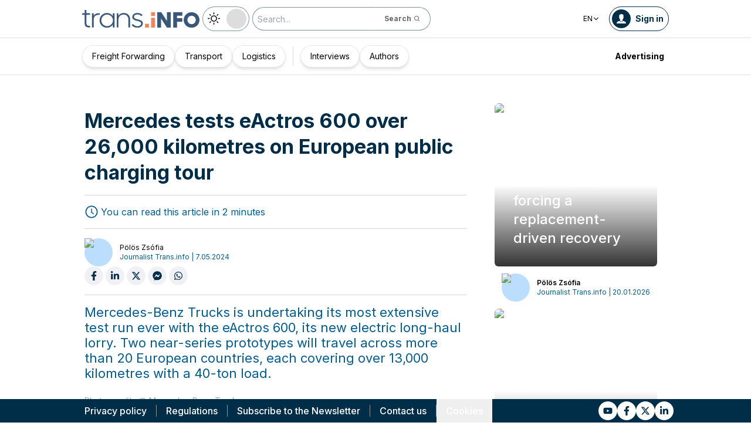

--- FILE ---
content_type: text/css; charset=UTF-8
request_url: https://trans.info/_next/static/css/0b8aca63e754225b.css
body_size: 17201
content:
*,:after,:before{--tw-border-spacing-x:0;--tw-border-spacing-y:0;--tw-translate-x:0;--tw-translate-y:0;--tw-rotate:0;--tw-skew-x:0;--tw-skew-y:0;--tw-scale-x:1;--tw-scale-y:1;--tw-pan-x: ;--tw-pan-y: ;--tw-pinch-zoom: ;--tw-scroll-snap-strictness:proximity;--tw-gradient-from-position: ;--tw-gradient-via-position: ;--tw-gradient-to-position: ;--tw-ordinal: ;--tw-slashed-zero: ;--tw-numeric-figure: ;--tw-numeric-spacing: ;--tw-numeric-fraction: ;--tw-ring-inset: ;--tw-ring-offset-width:0px;--tw-ring-offset-color:#fff;--tw-ring-color:rgba(59,130,246,.5);--tw-ring-offset-shadow:0 0 #0000;--tw-ring-shadow:0 0 #0000;--tw-shadow:0 0 #0000;--tw-shadow-colored:0 0 #0000;--tw-blur: ;--tw-brightness: ;--tw-contrast: ;--tw-grayscale: ;--tw-hue-rotate: ;--tw-invert: ;--tw-saturate: ;--tw-sepia: ;--tw-drop-shadow: ;--tw-backdrop-blur: ;--tw-backdrop-brightness: ;--tw-backdrop-contrast: ;--tw-backdrop-grayscale: ;--tw-backdrop-hue-rotate: ;--tw-backdrop-invert: ;--tw-backdrop-opacity: ;--tw-backdrop-saturate: ;--tw-backdrop-sepia: ;--tw-contain-size: ;--tw-contain-layout: ;--tw-contain-paint: ;--tw-contain-style: }::backdrop{--tw-border-spacing-x:0;--tw-border-spacing-y:0;--tw-translate-x:0;--tw-translate-y:0;--tw-rotate:0;--tw-skew-x:0;--tw-skew-y:0;--tw-scale-x:1;--tw-scale-y:1;--tw-pan-x: ;--tw-pan-y: ;--tw-pinch-zoom: ;--tw-scroll-snap-strictness:proximity;--tw-gradient-from-position: ;--tw-gradient-via-position: ;--tw-gradient-to-position: ;--tw-ordinal: ;--tw-slashed-zero: ;--tw-numeric-figure: ;--tw-numeric-spacing: ;--tw-numeric-fraction: ;--tw-ring-inset: ;--tw-ring-offset-width:0px;--tw-ring-offset-color:#fff;--tw-ring-color:rgba(59,130,246,.5);--tw-ring-offset-shadow:0 0 #0000;--tw-ring-shadow:0 0 #0000;--tw-shadow:0 0 #0000;--tw-shadow-colored:0 0 #0000;--tw-blur: ;--tw-brightness: ;--tw-contrast: ;--tw-grayscale: ;--tw-hue-rotate: ;--tw-invert: ;--tw-saturate: ;--tw-sepia: ;--tw-drop-shadow: ;--tw-backdrop-blur: ;--tw-backdrop-brightness: ;--tw-backdrop-contrast: ;--tw-backdrop-grayscale: ;--tw-backdrop-hue-rotate: ;--tw-backdrop-invert: ;--tw-backdrop-opacity: ;--tw-backdrop-saturate: ;--tw-backdrop-sepia: ;--tw-contain-size: ;--tw-contain-layout: ;--tw-contain-paint: ;--tw-contain-style: }/*
! tailwindcss v3.4.19 | MIT License | https://tailwindcss.com
*/*,:after,:before{box-sizing:border-box;border:0 solid #f1f1f5}:after,:before{--tw-content:""}:host,html{line-height:1.5;-webkit-text-size-adjust:100%;-moz-tab-size:4;-o-tab-size:4;tab-size:4;font-family:ui-sans-serif,system-ui,sans-serif,Apple Color Emoji,Segoe UI Emoji,Segoe UI Symbol,Noto Color Emoji;font-feature-settings:normal;font-variation-settings:normal;-webkit-tap-highlight-color:transparent}body{margin:0;line-height:inherit}hr{height:0;color:inherit;border-top-width:1px}abbr:where([title]){-webkit-text-decoration:underline dotted;text-decoration:underline dotted}h1,h2,h3,h4,h5,h6{font-size:inherit;font-weight:inherit}a{color:inherit;text-decoration:inherit}b,strong{font-weight:bolder}code,kbd,pre,samp{font-family:ui-monospace,SFMono-Regular,Menlo,Monaco,Consolas,Liberation Mono,Courier New,monospace;font-feature-settings:normal;font-variation-settings:normal;font-size:1em}small{font-size:80%}sub,sup{font-size:75%;line-height:0;position:relative;vertical-align:baseline}sub{bottom:-.25em}sup{top:-.5em}table{text-indent:0;border-color:inherit;border-collapse:collapse}button,input,optgroup,select,textarea{font-family:inherit;font-feature-settings:inherit;font-variation-settings:inherit;font-size:100%;font-weight:inherit;line-height:inherit;letter-spacing:inherit;color:inherit;margin:0;padding:0}button,select{text-transform:none}button,input:where([type=button]),input:where([type=reset]),input:where([type=submit]){-webkit-appearance:button;background-color:transparent;background-image:none}:-moz-focusring{outline:auto}:-moz-ui-invalid{box-shadow:none}progress{vertical-align:baseline}::-webkit-inner-spin-button,::-webkit-outer-spin-button{height:auto}[type=search]{-webkit-appearance:textfield;outline-offset:-2px}::-webkit-search-decoration{-webkit-appearance:none}::-webkit-file-upload-button{-webkit-appearance:button;font:inherit}summary{display:list-item}blockquote,dd,dl,figure,h1,h2,h3,h4,h5,h6,hr,p,pre{margin:0}fieldset{margin:0}fieldset,legend{padding:0}menu,ol,ul{list-style:none;margin:0;padding:0}dialog{padding:0}textarea{resize:vertical}input::-moz-placeholder,textarea::-moz-placeholder{opacity:1;color:#9ca3af}input::placeholder,textarea::placeholder{opacity:1;color:#9ca3af}[role=button],button{cursor:pointer}:disabled{cursor:default}audio,canvas,embed,iframe,img,object,svg,video{display:block;vertical-align:middle}img,video{max-width:100%;height:auto}[hidden]:where(:not([hidden=until-found])){display:none}.container{width:100%}@media (min-width:100%){.container{max-width:100%}}@media (min-width:1024px){.container{max-width:1024px}}@media (min-width:1366px){.container{max-width:1366px}}@media (min-width:1400px){.container{max-width:1400px}}.sr-only{position:absolute;width:1px;height:1px;padding:0;margin:-1px;overflow:hidden;clip:rect(0,0,0,0);white-space:nowrap;border-width:0}.pointer-events-none{pointer-events:none}.\!visible{visibility:visible!important}.visible{visibility:visible}.invisible{visibility:hidden}.collapse{visibility:collapse}.static{position:static}.fixed{position:fixed}.absolute{position:absolute}.relative{position:relative}.sticky{position:sticky}.inset-0{inset:0}.inset-3{inset:.75rem}.inset-x-0{left:0;right:0}.-bottom-12{bottom:-3rem}.-left-1{left:-.25rem}.-left-8{left:-2rem}.-right-20{right:-5rem}.-right-8{right:-2rem}.-top-10{top:-2.5rem}.-top-2{top:-.5rem}.-top-2\.5{top:-.625rem}.bottom-0{bottom:0}.bottom-16{bottom:4rem}.bottom-4{bottom:1rem}.bottom-6{bottom:1.5rem}.bottom-\[-10px\]{bottom:-10px}.bottom-full{bottom:100%}.left-0{left:0}.left-1\/2{left:50%}.left-2{left:.5rem}.left-3{left:.75rem}.left-\[-1px\]{left:-1px}.left-\[-33\%\]{left:-33%}.left-\[10px\]{left:10px}.left-\[36\%\]{left:36%}.left-\[38px\]{left:38px}.right-0{right:0}.right-2{right:.5rem}.right-6{right:1.5rem}.right-\[-40px\]{right:-40px}.right-\[-45px\]{right:-45px}.right-\[12px\]{right:12px}.right-\[5px\]{right:5px}.top-0{top:0}.top-1\/2{top:50%}.top-16{top:4rem}.top-2{top:.5rem}.top-\[-10px\]{top:-10px}.top-\[-15px\]{top:-15px}.top-\[-1px\]{top:-1px}.top-\[-200px\]{top:-200px}.top-\[-30px\]{top:-30px}.top-\[-33\%\]{top:-33%}.top-\[-40px\]{top:-40px}.top-\[-48px\]{top:-48px}.top-\[-80px\]{top:-80px}.top-\[100px\]{top:100px}.top-\[12px\]{top:12px}.top-\[50\%\]{top:50%}.top-\[50px\]{top:50px}.top-full{top:100%}.-z-10{z-index:-10}.z-0{z-index:0}.z-10{z-index:10}.z-20{z-index:20}.z-50{z-index:50}.z-\[100\]{z-index:100}.z-\[2\]{z-index:2}.z-\[4\]{z-index:4}.col-span-1{grid-column:span 1/span 1}.col-span-11{grid-column:span 11/span 11}.col-span-12{grid-column:span 12/span 12}.col-span-2{grid-column:span 2/span 2}.col-span-3{grid-column:span 3/span 3}.col-span-6{grid-column:span 6/span 6}.col-start-2{grid-column-start:2}.float-left{float:left}.m-0{margin:0}.m-1{margin:.25rem}.m-2{margin:.5rem}.m-3{margin:.75rem}.m-4{margin:1rem}.m-auto{margin:auto}.-mx-\[6px\]{margin-left:-6px;margin-right:-6px}.mx-1{margin-left:.25rem;margin-right:.25rem}.mx-2{margin-left:.5rem;margin-right:.5rem}.mx-4{margin-left:1rem;margin-right:1rem}.mx-auto{margin-left:auto;margin-right:auto}.my-0{margin-top:0;margin-bottom:0}.my-1{margin-top:.25rem;margin-bottom:.25rem}.my-1\.5{margin-top:.375rem;margin-bottom:.375rem}.my-10{margin-top:2.5rem;margin-bottom:2.5rem}.my-12{margin-top:3rem;margin-bottom:3rem}.my-2{margin-top:.5rem;margin-bottom:.5rem}.my-20{margin-top:5rem;margin-bottom:5rem}.my-3{margin-top:.75rem;margin-bottom:.75rem}.my-4{margin-top:1rem;margin-bottom:1rem}.my-5{margin-top:1.25rem;margin-bottom:1.25rem}.my-6{margin-top:1.5rem;margin-bottom:1.5rem}.my-8{margin-top:2rem;margin-bottom:2rem}.-ml-\[6px\]{margin-left:-6px}.-mt-12{margin-top:-3rem}.mb-0{margin-bottom:0}.mb-1{margin-bottom:.25rem}.mb-10{margin-bottom:2.5rem}.mb-12{margin-bottom:3rem}.mb-14{margin-bottom:3.5rem}.mb-16{margin-bottom:4rem}.mb-2{margin-bottom:.5rem}.mb-2\.5{margin-bottom:.625rem}.mb-20{margin-bottom:5rem}.mb-3{margin-bottom:.75rem}.mb-4{margin-bottom:1rem}.mb-5{margin-bottom:1.25rem}.mb-6{margin-bottom:1.5rem}.mb-7{margin-bottom:1.75rem}.mb-8{margin-bottom:2rem}.mb-\[-200px\]{margin-bottom:-200px}.mb-\[100px\]{margin-bottom:100px}.mb-\[16px\]{margin-bottom:16px}.mb-\[24px\]{margin-bottom:24px}.mb-\[28px\]{margin-bottom:28px}.mb-\[72px\]{margin-bottom:72px}.ml-1{margin-left:.25rem}.ml-2{margin-left:.5rem}.ml-2\.5{margin-left:.625rem}.ml-4{margin-left:1rem}.ml-6{margin-left:1.5rem}.ml-\[4\%\]{margin-left:4%}.mr-1{margin-right:.25rem}.mr-1\.5{margin-right:.375rem}.mr-2{margin-right:.5rem}.mr-3{margin-right:.75rem}.mr-4{margin-right:1rem}.mt-1{margin-top:.25rem}.mt-10{margin-top:2.5rem}.mt-12{margin-top:3rem}.mt-16{margin-top:4rem}.mt-2{margin-top:.5rem}.mt-2\.5{margin-top:.625rem}.mt-20{margin-top:5rem}.mt-3{margin-top:.75rem}.mt-4{margin-top:1rem}.mt-48{margin-top:12rem}.mt-5{margin-top:1.25rem}.mt-6{margin-top:1.5rem}.mt-7{margin-top:1.75rem}.mt-8{margin-top:2rem}.mt-\[8px\]{margin-top:8px}.mt-auto{margin-top:auto}.block{display:block}.inline-block{display:inline-block}.inline{display:inline}.flex{display:flex}.inline-flex{display:inline-flex}.table{display:table}.grid{display:grid}.contents{display:contents}.hidden{display:none}.aspect-\[4\/7\]{aspect-ratio:4/7}.aspect-\[7\/4\]{aspect-ratio:7/4}.aspect-\[7\/5\]{aspect-ratio:7/5}.aspect-square{aspect-ratio:1/1}.aspect-video{aspect-ratio:16/9}.h-0{height:0}.h-0\.5{height:.125rem}.h-1{height:.25rem}.h-1\/2{height:50%}.h-1\/3{height:33.333333%}.h-10{height:2.5rem}.h-12{height:3rem}.h-14{height:3.5rem}.h-16{height:4rem}.h-2\.5{height:.625rem}.h-20{height:5rem}.h-24{height:6rem}.h-28{height:7rem}.h-3{height:.75rem}.h-32{height:8rem}.h-4{height:1rem}.h-48{height:12rem}.h-5{height:1.25rem}.h-6{height:1.5rem}.h-7{height:1.75rem}.h-72{height:18rem}.h-8{height:2rem}.h-9{height:2.25rem}.h-\[10\%\]{height:10%}.h-\[100dvh\]{height:100dvh}.h-\[100px\]{height:100px}.h-\[10px\]{height:10px}.h-\[140px\]{height:140px}.h-\[16px\]{height:16px}.h-\[180px\]{height:180px}.h-\[20\%\]{height:20%}.h-\[200px\]{height:200px}.h-\[230px\]{height:230px}.h-\[278px\]{height:278px}.h-\[2px\]{height:2px}.h-\[300px\]{height:300px}.h-\[320px\]{height:320px}.h-\[340px\]{height:340px}.h-\[350px\]{height:350px}.h-\[38px\]{height:38px}.h-\[40px\]{height:40px}.h-\[42px\]{height:42px}.h-\[48px\]{height:48px}.h-\[50px\]{height:50px}.h-\[66px\]{height:66px}.h-\[73px\]{height:73px}.h-\[80vh\]{height:80vh}.h-\[88px\]{height:88px}.h-\[calc\(100\%-1\.5rem\)\]{height:calc(100% - 1.5rem)}.h-\[unset\]{height:unset}.h-auto{height:auto}.h-full{height:100%}.h-max{height:-moz-max-content;height:max-content}.h-min{height:-moz-min-content;height:min-content}.h-px{height:1px}.max-h-10{max-height:2.5rem}.max-h-64{max-height:16rem}.max-h-\[230px\]{max-height:230px}.max-h-\[260px\]{max-height:260px}.max-h-\[30px\]{max-height:30px}.max-h-\[400px\]{max-height:400px}.max-h-\[70vh\]{max-height:70vh}.max-h-\[900px\]{max-height:900px}.max-h-full{max-height:100%}.min-h-12{min-height:3rem}.min-h-16{min-height:4rem}.min-h-64{min-height:16rem}.min-h-96{min-height:24rem}.min-h-\[25vw\]{min-height:25vw}.min-h-\[64px\]{min-height:64px}.min-h-\[calc\(100vh-104px\)\]{min-height:calc(100vh - 104px)}.min-h-full{min-height:100%}.min-h-screen{min-height:100vh}.w-0\.5{width:.125rem}.w-1\/2{width:50%}.w-1\/3{width:33.333333%}.w-1\/4{width:25%}.w-10{width:2.5rem}.w-12{width:3rem}.w-128{width:32rem}.w-14{width:3.5rem}.w-16{width:4rem}.w-2\.5{width:.625rem}.w-2\/3{width:66.666667%}.w-20{width:5rem}.w-24{width:6rem}.w-28{width:7rem}.w-3{width:.75rem}.w-3\/4{width:75%}.w-32{width:8rem}.w-4{width:1rem}.w-40{width:10rem}.w-5{width:1.25rem}.w-52{width:13rem}.w-6{width:1.5rem}.w-64{width:16rem}.w-7{width:1.75rem}.w-72{width:18rem}.w-8{width:2rem}.w-\[100px\]{width:100px}.w-\[10px\]{width:10px}.w-\[110px\]{width:110px}.w-\[140\%\]{width:140%}.w-\[140px\]{width:140px}.w-\[150px\]{width:150px}.w-\[16px\]{width:16px}.w-\[180px\]{width:180px}.w-\[2000px\]{width:2000px}.w-\[200px\]{width:200px}.w-\[25px\]{width:25px}.w-\[2px\]{width:2px}.w-\[312px\]{width:312px}.w-\[32px\]{width:32px}.w-\[340px\]{width:340px}.w-\[360px\]{width:360px}.w-\[4000px\]{width:4000px}.w-\[45px\]{width:45px}.w-\[48px\]{width:48px}.w-\[50px\]{width:50px}.w-\[57px\]{width:57px}.w-\[80px\]{width:80px}.w-\[88px\]{width:88px}.w-\[90\%\]{width:90%}.w-\[95px\]{width:95px}.w-\[calc\(100\%\+2px\)\]{width:calc(100% + 2px)}.w-\[calc\(100\%-1\.5rem\)\]{width:calc(100% - 1.5rem)}.w-auto{width:auto}.w-full{width:100%}.w-max{width:-moz-max-content;width:max-content}.min-w-24{min-width:6rem}.min-w-28{min-width:7rem}.min-w-64{min-width:16rem}.min-w-\[200px\]{min-width:200px}.min-w-\[20px\]{min-width:20px}.min-w-\[300px\]{min-width:300px}.min-w-\[320px\]{min-width:320px}.min-w-\[50px\]{min-width:50px}.min-w-\[78px\]{min-width:78px}.min-w-max{min-width:-moz-max-content;min-width:max-content}.max-w-2xl{max-width:42rem}.max-w-3xl{max-width:48rem}.max-w-48{max-width:12rem}.max-w-4xl{max-width:56rem}.max-w-5xl{max-width:64rem}.max-w-6{max-width:1.5rem}.max-w-64{max-width:16rem}.max-w-96{max-width:24rem}.max-w-\[1\.6vw\]{max-width:1.6vw}.max-w-\[100vw\]{max-width:100vw}.max-w-\[1200px\]{max-width:1200px}.max-w-\[1400px\]{max-width:1400px}.max-w-\[1440px\]{max-width:1440px}.max-w-\[16vw\]{max-width:16vw}.max-w-\[200px\]{max-width:200px}.max-w-\[23vw\]{max-width:23vw}.max-w-\[300px\]{max-width:300px}.max-w-\[30vw\]{max-width:30vw}.max-w-\[312px\]{max-width:312px}.max-w-\[320px\]{max-width:320px}.max-w-\[360px\]{max-width:360px}.max-w-\[4\.1vw\]{max-width:4.1vw}.max-w-\[40\%\]{max-width:40%}.max-w-\[460px\]{max-width:460px}.max-w-\[480px\]{max-width:480px}.max-w-\[5\.3vw\]{max-width:5.3vw}.max-w-\[50\%\]{max-width:50%}.max-w-\[600px\]{max-width:600px}.max-w-\[7\.5vw\]{max-width:7.5vw}.max-w-\[700px\]{max-width:700px}.max-w-\[70px\]{max-width:70px}.max-w-\[800px\]{max-width:800px}.max-w-\[900px\]{max-width:900px}.max-w-\[950px\]{max-width:950px}.max-w-\[unset\]{max-width:unset}.max-w-full{max-width:100%}.max-w-lg{max-width:32rem}.max-w-md{max-width:28rem}.max-w-sm{max-width:24rem}.max-w-xl{max-width:36rem}.flex-1{flex:1 1 0%}.flex-shrink{flex-shrink:1}.flex-shrink-0,.shrink-0{flex-shrink:0}.flex-grow,.grow,.grow-\[1\]{flex-grow:1}.basis-0{flex-basis:0px}.basis-full{flex-basis:100%}.-translate-x-1\/2{--tw-translate-x:-50%}.-translate-x-1\/2,.-translate-x-9{transform:translate(var(--tw-translate-x),var(--tw-translate-y)) rotate(var(--tw-rotate)) skewX(var(--tw-skew-x)) skewY(var(--tw-skew-y)) scaleX(var(--tw-scale-x)) scaleY(var(--tw-scale-y))}.-translate-x-9{--tw-translate-x:-2.25rem}.-translate-y-1\/2{--tw-translate-y:-50%}.-translate-y-1\/2,.-translate-y-full{transform:translate(var(--tw-translate-x),var(--tw-translate-y)) rotate(var(--tw-rotate)) skewX(var(--tw-skew-x)) skewY(var(--tw-skew-y)) scaleX(var(--tw-scale-x)) scaleY(var(--tw-scale-y))}.-translate-y-full{--tw-translate-y:-100%}.translate-x-1\/2{--tw-translate-x:50%}.translate-x-1\/2,.translate-x-72{transform:translate(var(--tw-translate-x),var(--tw-translate-y)) rotate(var(--tw-rotate)) skewX(var(--tw-skew-x)) skewY(var(--tw-skew-y)) scaleX(var(--tw-scale-x)) scaleY(var(--tw-scale-y))}.translate-x-72{--tw-translate-x:18rem}.translate-x-9{--tw-translate-x:2.25rem}.translate-x-9,.translate-y-0{transform:translate(var(--tw-translate-x),var(--tw-translate-y)) rotate(var(--tw-rotate)) skewX(var(--tw-skew-x)) skewY(var(--tw-skew-y)) scaleX(var(--tw-scale-x)) scaleY(var(--tw-scale-y))}.translate-y-0{--tw-translate-y:0px}.translate-y-0\.5{--tw-translate-y:0.125rem}.translate-y-0\.5,.translate-y-\[-50\%\]{transform:translate(var(--tw-translate-x),var(--tw-translate-y)) rotate(var(--tw-rotate)) skewX(var(--tw-skew-x)) skewY(var(--tw-skew-y)) scaleX(var(--tw-scale-x)) scaleY(var(--tw-scale-y))}.translate-y-\[-50\%\]{--tw-translate-y:-50%}.translate-y-menu-closed{--tw-translate-y:calc(100% + 4rem)}.rotate-180,.translate-y-menu-closed{transform:translate(var(--tw-translate-x),var(--tw-translate-y)) rotate(var(--tw-rotate)) skewX(var(--tw-skew-x)) skewY(var(--tw-skew-y)) scaleX(var(--tw-scale-x)) scaleY(var(--tw-scale-y))}.rotate-180{--tw-rotate:180deg}.rotate-90{--tw-rotate:90deg}.rotate-90,.scale-100{transform:translate(var(--tw-translate-x),var(--tw-translate-y)) rotate(var(--tw-rotate)) skewX(var(--tw-skew-x)) skewY(var(--tw-skew-y)) scaleX(var(--tw-scale-x)) scaleY(var(--tw-scale-y))}.scale-100{--tw-scale-x:1;--tw-scale-y:1}.scale-125{--tw-scale-x:1.25;--tw-scale-y:1.25}.scale-125,.scale-95{transform:translate(var(--tw-translate-x),var(--tw-translate-y)) rotate(var(--tw-rotate)) skewX(var(--tw-skew-x)) skewY(var(--tw-skew-y)) scaleX(var(--tw-scale-x)) scaleY(var(--tw-scale-y))}.scale-95{--tw-scale-x:.95;--tw-scale-y:.95}.-scale-x-100{--tw-scale-x:-1}.-scale-x-100,.transform{transform:translate(var(--tw-translate-x),var(--tw-translate-y)) rotate(var(--tw-rotate)) skewX(var(--tw-skew-x)) skewY(var(--tw-skew-y)) scaleX(var(--tw-scale-x)) scaleY(var(--tw-scale-y))}.transform-none{transform:none}@keyframes bounce{0%,to{transform:translateY(-25%);animation-timing-function:cubic-bezier(.8,0,1,1)}50%{transform:none;animation-timing-function:cubic-bezier(0,0,.2,1)}}.animate-bounce{animation:bounce 1s infinite}@keyframes infinite-scroll-horizontal{0%{transform:translateX(0)}to{transform:translateX(-50%)}}.animate-infinite-scroll-horizontal{animation:infinite-scroll-horizontal 40s linear infinite}@keyframes ping{75%,to{transform:scale(2);opacity:0}}.animate-ping{animation:ping 1s cubic-bezier(0,0,.2,1) infinite}@keyframes ping-2{0%{transform:scale(.1)}to{transform:scale(1.2)}}.animate-ping-2{animation:ping-2 .6s ease-out infinite alternate}@keyframes pulseToTheLeft{0%,8%{position:relative;left:0}4%{position:relative;left:-5px}}.animate-pulse-left{animation:pulseToTheLeft 5s ease 3s infinite}.animate-scroll-ltr{animation:scroll-ltr 40s linear infinite}@keyframes scroll-ltr{0%{transform:translateX(0)}to{transform:translateX(-100%)}}.animate-scroll-rtl{animation:scroll-ltr 40s linear infinite reverse}@keyframes slide-in{0%{transform:translateY(-10%)}to{transform:translateY(0)}}.animate-slide-in{animation:slide-in .3s ease-in-out forwards}@keyframes spin{to{transform:rotate(1turn)}}.animate-spin{animation:spin 1s linear infinite}.cursor-pointer{cursor:pointer}.select-none{-webkit-user-select:none;-moz-user-select:none;user-select:none}.resize-none{resize:none}.resize{resize:both}.list-\[circle\]{list-style-type:circle}.list-\[lower-latin\]{list-style-type:lower-latin}.list-\[upper-roman\]{list-style-type:upper-roman}.list-disc{list-style-type:disc}.list-none{list-style-type:none}.appearance-none{-webkit-appearance:none;-moz-appearance:none;appearance:none}.auto-rows-fr{grid-auto-rows:minmax(0,1fr)}.grid-cols-1{grid-template-columns:repeat(1,minmax(0,1fr))}.grid-cols-11{grid-template-columns:repeat(11,minmax(0,1fr))}.grid-cols-2{grid-template-columns:repeat(2,minmax(0,1fr))}.grid-cols-3{grid-template-columns:repeat(3,minmax(0,1fr))}.grid-cols-4{grid-template-columns:repeat(4,minmax(0,1fr))}.grid-cols-6{grid-template-columns:repeat(6,minmax(0,1fr))}.grid-rows-1{grid-template-rows:repeat(1,minmax(0,1fr))}.flex-row{flex-direction:row}.flex-col{flex-direction:column}.flex-col-reverse{flex-direction:column-reverse}.flex-wrap{flex-wrap:wrap}.content-center{align-content:center}.items-start{align-items:flex-start}.items-end{align-items:flex-end}.\!items-center{align-items:center!important}.items-center{align-items:center}.items-baseline{align-items:baseline}.items-stretch{align-items:stretch}.justify-start{justify-content:flex-start}.justify-end{justify-content:flex-end}.justify-center{justify-content:center}.justify-between{justify-content:space-between}.justify-around{justify-content:space-around}.justify-evenly{justify-content:space-evenly}.gap-0{gap:0}.gap-1{gap:.25rem}.gap-10{gap:2.5rem}.gap-12{gap:3rem}.gap-2{gap:.5rem}.gap-3{gap:.75rem}.gap-4{gap:1rem}.gap-5{gap:1.25rem}.gap-6{gap:1.5rem}.gap-8{gap:2rem}.gap-\[24px\]{gap:24px}.gap-\[32px\]{gap:32px}.gap-x-2{-moz-column-gap:.5rem;column-gap:.5rem}.gap-x-4{-moz-column-gap:1rem;column-gap:1rem}.gap-x-5{-moz-column-gap:1.25rem;column-gap:1.25rem}.gap-x-7{-moz-column-gap:1.75rem;column-gap:1.75rem}.gap-x-8{-moz-column-gap:2rem;column-gap:2rem}.gap-y-4{row-gap:1rem}.gap-y-5{row-gap:1.25rem}.gap-y-6{row-gap:1.5rem}.space-x-4>:not([hidden])~:not([hidden]){--tw-space-x-reverse:0;margin-right:calc(1rem * var(--tw-space-x-reverse));margin-left:calc(1rem * calc(1 - var(--tw-space-x-reverse)))}.space-y-4>:not([hidden])~:not([hidden]){--tw-space-y-reverse:0;margin-top:calc(1rem * calc(1 - var(--tw-space-y-reverse)));margin-bottom:calc(1rem * var(--tw-space-y-reverse))}.self-center{align-self:center}.overflow-auto{overflow:auto}.overflow-hidden{overflow:hidden}.overflow-x-auto{overflow-x:auto}.overflow-y-auto{overflow-y:auto}.overflow-x-hidden{overflow-x:hidden}.scroll-smooth{scroll-behavior:smooth}.truncate{overflow:hidden;white-space:nowrap}.overflow-ellipsis,.text-ellipsis,.truncate{text-overflow:ellipsis}.whitespace-nowrap{white-space:nowrap}.text-nowrap{text-wrap:nowrap}.\!rounded-lg{border-radius:.5rem!important}.rounded{border-radius:.25rem}.rounded-2xl{border-radius:1rem}.rounded-3xl{border-radius:1.5rem}.rounded-\[12px\]{border-radius:12px}.rounded-\[20px\]{border-radius:20px}.rounded-\[4px\]{border-radius:4px}.rounded-\[7px\]{border-radius:7px}.rounded-full{border-radius:9999px}.rounded-lg{border-radius:.5rem}.rounded-md{border-radius:.375rem}.rounded-none{border-radius:0}.rounded-sm{border-radius:.125rem}.rounded-xl{border-radius:.75rem}.rounded-b{border-bottom-right-radius:.25rem;border-bottom-left-radius:.25rem}.rounded-b-2xl{border-bottom-right-radius:1rem;border-bottom-left-radius:1rem}.rounded-b-3xl{border-bottom-right-radius:1.5rem;border-bottom-left-radius:1.5rem}.rounded-b-full{border-bottom-right-radius:9999px;border-bottom-left-radius:9999px}.rounded-b-lg{border-bottom-right-radius:.5rem;border-bottom-left-radius:.5rem}.rounded-b-md{border-bottom-right-radius:.375rem;border-bottom-left-radius:.375rem}.rounded-b-none{border-bottom-right-radius:0;border-bottom-left-radius:0}.rounded-b-sm{border-bottom-right-radius:.125rem;border-bottom-left-radius:.125rem}.rounded-b-xl{border-bottom-right-radius:.75rem;border-bottom-left-radius:.75rem}.rounded-l{border-top-left-radius:.25rem;border-bottom-left-radius:.25rem}.rounded-l-2xl{border-top-left-radius:1rem;border-bottom-left-radius:1rem}.rounded-l-3xl{border-top-left-radius:1.5rem;border-bottom-left-radius:1.5rem}.rounded-l-full{border-top-left-radius:9999px;border-bottom-left-radius:9999px}.rounded-l-lg{border-top-left-radius:.5rem;border-bottom-left-radius:.5rem}.rounded-l-md{border-top-left-radius:.375rem;border-bottom-left-radius:.375rem}.rounded-l-none{border-top-left-radius:0;border-bottom-left-radius:0}.rounded-l-sm{border-top-left-radius:.125rem;border-bottom-left-radius:.125rem}.rounded-l-xl{border-top-left-radius:.75rem;border-bottom-left-radius:.75rem}.rounded-r{border-top-right-radius:.25rem;border-bottom-right-radius:.25rem}.rounded-r-2xl{border-top-right-radius:1rem;border-bottom-right-radius:1rem}.rounded-r-3xl{border-top-right-radius:1.5rem;border-bottom-right-radius:1.5rem}.rounded-r-full{border-top-right-radius:9999px;border-bottom-right-radius:9999px}.rounded-r-lg{border-top-right-radius:.5rem;border-bottom-right-radius:.5rem}.rounded-r-md{border-top-right-radius:.375rem;border-bottom-right-radius:.375rem}.rounded-r-none{border-top-right-radius:0;border-bottom-right-radius:0}.rounded-r-sm{border-top-right-radius:.125rem;border-bottom-right-radius:.125rem}.rounded-r-xl{border-top-right-radius:.75rem;border-bottom-right-radius:.75rem}.rounded-t{border-top-left-radius:.25rem;border-top-right-radius:.25rem}.rounded-t-2xl{border-top-left-radius:1rem;border-top-right-radius:1rem}.rounded-t-3xl{border-top-left-radius:1.5rem;border-top-right-radius:1.5rem}.rounded-t-full{border-top-left-radius:9999px;border-top-right-radius:9999px}.rounded-t-lg{border-top-left-radius:.5rem;border-top-right-radius:.5rem}.rounded-t-md{border-top-left-radius:.375rem;border-top-right-radius:.375rem}.rounded-t-none{border-top-left-radius:0;border-top-right-radius:0}.rounded-t-sm{border-top-left-radius:.125rem;border-top-right-radius:.125rem}.rounded-t-xl{border-top-left-radius:.75rem;border-top-right-radius:.75rem}.rounded-bl{border-bottom-left-radius:.25rem}.rounded-bl-2xl{border-bottom-left-radius:1rem}.rounded-bl-3xl{border-bottom-left-radius:1.5rem}.rounded-bl-full{border-bottom-left-radius:9999px}.rounded-bl-lg{border-bottom-left-radius:.5rem}.rounded-bl-md{border-bottom-left-radius:.375rem}.rounded-bl-none{border-bottom-left-radius:0}.rounded-bl-sm{border-bottom-left-radius:.125rem}.rounded-bl-xl{border-bottom-left-radius:.75rem}.rounded-br{border-bottom-right-radius:.25rem}.rounded-br-2xl{border-bottom-right-radius:1rem}.rounded-br-3xl{border-bottom-right-radius:1.5rem}.rounded-br-full{border-bottom-right-radius:9999px}.rounded-br-lg{border-bottom-right-radius:.5rem}.rounded-br-md{border-bottom-right-radius:.375rem}.rounded-br-none{border-bottom-right-radius:0}.rounded-br-sm{border-bottom-right-radius:.125rem}.rounded-br-xl{border-bottom-right-radius:.75rem}.rounded-tl{border-top-left-radius:.25rem}.rounded-tl-2xl{border-top-left-radius:1rem}.rounded-tl-3xl{border-top-left-radius:1.5rem}.rounded-tl-full{border-top-left-radius:9999px}.rounded-tl-lg{border-top-left-radius:.5rem}.rounded-tl-md{border-top-left-radius:.375rem}.rounded-tl-none{border-top-left-radius:0}.rounded-tl-sm{border-top-left-radius:.125rem}.rounded-tl-xl{border-top-left-radius:.75rem}.rounded-tr{border-top-right-radius:.25rem}.rounded-tr-2xl{border-top-right-radius:1rem}.rounded-tr-3xl{border-top-right-radius:1.5rem}.rounded-tr-full{border-top-right-radius:9999px}.rounded-tr-lg{border-top-right-radius:.5rem}.rounded-tr-md{border-top-right-radius:.375rem}.rounded-tr-none{border-top-right-radius:0}.rounded-tr-sm{border-top-right-radius:.125rem}.rounded-tr-xl{border-top-right-radius:.75rem}.border{border-width:1px}.border-2{border-width:2px}.border-4{border-width:4px}.border-b{border-bottom-width:1px}.border-b-2{border-bottom-width:2px}.border-b-\[1px\]{border-bottom-width:1px}.border-b-\[3px\]{border-bottom-width:3px}.border-l,.border-l-\[1px\]{border-left-width:1px}.border-r{border-right-width:1px}.border-t{border-top-width:1px}.border-t-0{border-top-width:0}.border-t-2{border-top-width:2px}.border-solid{border-style:solid}.border-none{border-style:none}.border-\[\#003554\]{--tw-border-opacity:1;border-color:rgb(0 53 84/var(--tw-border-opacity,1))}.border-\[\#F7931A\]{--tw-border-opacity:1;border-color:rgb(247 147 26/var(--tw-border-opacity,1))}.border-\[\#F7931E\]{--tw-border-opacity:1;border-color:rgb(247 147 30/var(--tw-border-opacity,1))}.border-dark-200{--tw-border-opacity:1;border-color:rgb(57 87 120/var(--tw-border-opacity,1))}.border-dark-700{--tw-border-opacity:1;border-color:rgb(23 46 68/var(--tw-border-opacity,1))}.border-ebony{--tw-border-opacity:1;border-color:rgb(37 37 37/var(--tw-border-opacity,1))}.border-gray-200{--tw-border-opacity:1;border-color:rgb(241 241 245/var(--tw-border-opacity,1))}.border-gray-300{--tw-border-opacity:1;border-color:rgb(231 232 238/var(--tw-border-opacity,1))}.border-gray-50{--tw-border-opacity:1;border-color:rgb(251 251 251/var(--tw-border-opacity,1))}.border-gray-500{--tw-border-opacity:1;border-color:rgb(221 221 221/var(--tw-border-opacity,1))}.border-gray-600{--tw-border-opacity:1;border-color:rgb(170 170 170/var(--tw-border-opacity,1))}.border-gray-650{--tw-border-opacity:1;border-color:rgb(148 148 148/var(--tw-border-opacity,1))}.border-gray-700{--tw-border-opacity:1;border-color:rgb(100 100 100/var(--tw-border-opacity,1))}.border-gray-900{--tw-border-opacity:1;border-color:rgb(51 51 51/var(--tw-border-opacity,1))}.border-magazine-100{--tw-border-opacity:1;border-color:rgb(252 231 222/var(--tw-border-opacity,1))}.border-magazine-500{--tw-border-opacity:1;border-color:rgb(240 133 89/var(--tw-border-opacity,1))}.border-orange{--tw-border-opacity:1;border-color:rgb(242 139 45/var(--tw-border-opacity,1))}.border-orange-200{--tw-border-opacity:1;border-color:rgb(255 169 89/var(--tw-border-opacity,1))}.border-orange-500{--tw-border-opacity:1;border-color:rgb(248 141 42/var(--tw-border-opacity,1))}.border-orange-900{--tw-border-opacity:1;border-color:rgb(255 124 2/var(--tw-border-opacity,1))}.border-premium-100{--tw-border-opacity:1;border-color:rgb(187 222 255/var(--tw-border-opacity,1))}.border-premium-500{--tw-border-opacity:1;border-color:rgb(83 167 216/var(--tw-border-opacity,1))}.border-premium-700{--tw-border-opacity:1;border-color:rgb(45 130 181/var(--tw-border-opacity,1))}.border-premium-900{--tw-border-opacity:1;border-color:rgb(1 92 146/var(--tw-border-opacity,1))}.border-premium-dark{--tw-border-opacity:1;border-color:rgb(0 45 72/var(--tw-border-opacity,1))}.border-red-500{--tw-border-opacity:1;border-color:rgb(239 68 68/var(--tw-border-opacity,1))}.border-white{--tw-border-opacity:1;border-color:rgb(255 255 255/var(--tw-border-opacity,1))}.border-b-gray-600{--tw-border-opacity:1;border-bottom-color:rgb(170 170 170/var(--tw-border-opacity,1))}.border-b-gray-700{--tw-border-opacity:1;border-bottom-color:rgb(100 100 100/var(--tw-border-opacity,1))}.border-l-gray-600{--tw-border-opacity:1;border-left-color:rgb(170 170 170/var(--tw-border-opacity,1))}.border-l-transparent{border-left-color:transparent}.border-t-gray-200{--tw-border-opacity:1;border-top-color:rgb(241 241 245/var(--tw-border-opacity,1))}.border-t-premium-900{--tw-border-opacity:1;border-top-color:rgb(1 92 146/var(--tw-border-opacity,1))}.border-opacity-10{--tw-border-opacity:0.1}.border-opacity-20{--tw-border-opacity:0.2}.border-opacity-50{--tw-border-opacity:0.5}.border-opacity-60{--tw-border-opacity:0.6}.\!bg-dark-700{--tw-bg-opacity:1!important;background-color:rgb(23 46 68/var(--tw-bg-opacity,1))!important}.\!bg-orange-100\/20{background-color:hsla(29,94%,86%,.2)!important}.bg-\[\#00000099\]{background-color:#00000099}.bg-\[\#000000\]{--tw-bg-opacity:1;background-color:rgb(0 0 0/var(--tw-bg-opacity,1))}.bg-\[\#002D48\],.bg-\[\#002d48\]{--tw-bg-opacity:1;background-color:rgb(0 45 72/var(--tw-bg-opacity,1))}.bg-\[\#003049\]{--tw-bg-opacity:1;background-color:rgb(0 48 73/var(--tw-bg-opacity,1))}.bg-\[\#003366\]{--tw-bg-opacity:1;background-color:rgb(0 51 102/var(--tw-bg-opacity,1))}.bg-\[\#222\]{--tw-bg-opacity:1;background-color:rgb(34 34 34/var(--tw-bg-opacity,1))}.bg-\[\#6ec6e9\]{--tw-bg-opacity:1;background-color:rgb(110 198 233/var(--tw-bg-opacity,1))}.bg-\[\#F5F7F9\]{--tw-bg-opacity:1;background-color:rgb(245 247 249/var(--tw-bg-opacity,1))}.bg-\[\#F5F8FA\]{--tw-bg-opacity:1;background-color:rgb(245 248 250/var(--tw-bg-opacity,1))}.bg-\[\#F6F9FB\]{--tw-bg-opacity:1;background-color:rgb(246 249 251/var(--tw-bg-opacity,1))}.bg-\[\#F7931A\]{--tw-bg-opacity:1;background-color:rgb(247 147 26/var(--tw-bg-opacity,1))}.bg-\[\#F7931E\]{--tw-bg-opacity:1;background-color:rgb(247 147 30/var(--tw-bg-opacity,1))}.bg-\[\#F7F7F7\]{--tw-bg-opacity:1;background-color:rgb(247 247 247/var(--tw-bg-opacity,1))}.bg-\[\#FF8C1A\]{--tw-bg-opacity:1;background-color:rgb(255 140 26/var(--tw-bg-opacity,1))}.bg-\[\#e0e0e0\]{--tw-bg-opacity:1;background-color:rgb(224 224 224/var(--tw-bg-opacity,1))}.bg-\[\#ef796d\]{--tw-bg-opacity:1;background-color:rgb(239 121 109/var(--tw-bg-opacity,1))}.bg-\[\#f3f7fa\]{--tw-bg-opacity:1;background-color:rgb(243 247 250/var(--tw-bg-opacity,1))}.bg-\[\#f7931e\]{--tw-bg-opacity:1;background-color:rgb(247 147 30/var(--tw-bg-opacity,1))}.bg-\[\#f7f9fa\]{--tw-bg-opacity:1;background-color:rgb(247 249 250/var(--tw-bg-opacity,1))}.bg-\[\#ff9800\]{--tw-bg-opacity:1;background-color:rgb(255 152 0/var(--tw-bg-opacity,1))}.bg-\[var\(--background-color\)\]{background-color:var(--background-color)}.bg-black{--tw-bg-opacity:1;background-color:rgb(0 0 0/var(--tw-bg-opacity,1))}.bg-black\/50{background-color:rgba(0,0,0,.5)}.bg-dark-200{--tw-bg-opacity:1;background-color:rgb(57 87 120/var(--tw-bg-opacity,1))}.bg-dark-500{--tw-bg-opacity:1;background-color:rgb(32 64 95/var(--tw-bg-opacity,1))}.bg-dark-700{--tw-bg-opacity:1;background-color:rgb(23 46 68/var(--tw-bg-opacity,1))}.bg-gray-200{--tw-bg-opacity:1;background-color:rgb(241 241 245/var(--tw-bg-opacity,1))}.bg-gray-300{--tw-bg-opacity:1;background-color:rgb(231 232 238/var(--tw-bg-opacity,1))}.bg-gray-50{--tw-bg-opacity:1;background-color:rgb(251 251 251/var(--tw-bg-opacity,1))}.bg-gray-500{--tw-bg-opacity:1;background-color:rgb(221 221 221/var(--tw-bg-opacity,1))}.bg-gray-700{--tw-bg-opacity:1;background-color:rgb(100 100 100/var(--tw-bg-opacity,1))}.bg-grenade{--tw-bg-opacity:1;background-color:rgb(0 45 72/var(--tw-bg-opacity,1))}.bg-magazine-100{--tw-bg-opacity:1;background-color:rgb(252 231 222/var(--tw-bg-opacity,1))}.bg-magazine-500{--tw-bg-opacity:1;background-color:rgb(240 133 89/var(--tw-bg-opacity,1))}.bg-orange{--tw-bg-opacity:1;background-color:rgb(242 139 45/var(--tw-bg-opacity,1))}.bg-orange-100{--tw-bg-opacity:1;background-color:rgb(253 219 188/var(--tw-bg-opacity,1))}.bg-orange-500{--tw-bg-opacity:1;background-color:rgb(248 141 42/var(--tw-bg-opacity,1))}.bg-orange-900{--tw-bg-opacity:1;background-color:rgb(255 124 2/var(--tw-bg-opacity,1))}.bg-orange-dim{--tw-bg-opacity:1;background-color:rgb(255 191 94/var(--tw-bg-opacity,1))}.bg-premium-100{--tw-bg-opacity:1;background-color:rgb(187 222 255/var(--tw-bg-opacity,1))}.bg-premium-500{--tw-bg-opacity:1;background-color:rgb(83 167 216/var(--tw-bg-opacity,1))}.bg-premium-900{--tw-bg-opacity:1;background-color:rgb(1 92 146/var(--tw-bg-opacity,1))}.bg-premium-dark{--tw-bg-opacity:1;background-color:rgb(0 45 72/var(--tw-bg-opacity,1))}.bg-premium-darker{--tw-bg-opacity:1;background-color:rgb(2 30 47/var(--tw-bg-opacity,1))}.bg-premium-medium{--tw-bg-opacity:1;background-color:rgb(0 54 87/var(--tw-bg-opacity,1))}.bg-red-500{--tw-bg-opacity:1;background-color:rgb(239 68 68/var(--tw-bg-opacity,1))}.bg-slate-100{--tw-bg-opacity:1;background-color:rgb(245 245 245/var(--tw-bg-opacity,1))}.bg-slate-700{--tw-bg-opacity:1;background-color:rgb(57 87 120/var(--tw-bg-opacity,1))}.bg-white{--tw-bg-opacity:1;background-color:rgb(255 255 255/var(--tw-bg-opacity,1))}.bg-opacity-80{--tw-bg-opacity:0.8}.bg-\[url\(\'\/static\/contact\.webp\'\)\]{background-image:url(/static/contact.webp)}.bg-\[url\(\'\/static\/premium\/offer\/bg-top\.webp\'\)\]{background-image:url(/static/premium/offer/bg-top.webp)}.bg-\[url\(\'\/static\/website\/road\.jpg\'\)\]{background-image:url(/static/website/road.jpg)}.bg-gradient-to-b{background-image:linear-gradient(to bottom,var(--tw-gradient-stops))}.bg-gradient-to-r{background-image:linear-gradient(to right,var(--tw-gradient-stops))}.bg-gradient-to-t{background-image:linear-gradient(to top,var(--tw-gradient-stops))}.bg-none{background-image:none}.from-\[\#002D48\]{--tw-gradient-from:#002d48 var(--tw-gradient-from-position);--tw-gradient-to:rgba(0,45,72,0) var(--tw-gradient-to-position);--tw-gradient-stops:var(--tw-gradient-from),var(--tw-gradient-to)}.from-black{--tw-gradient-from:#000 var(--tw-gradient-from-position);--tw-gradient-to:transparent var(--tw-gradient-to-position);--tw-gradient-stops:var(--tw-gradient-from),var(--tw-gradient-to)}.from-black\/50{--tw-gradient-from:rgba(0,0,0,.5) var(--tw-gradient-from-position);--tw-gradient-to:transparent var(--tw-gradient-to-position);--tw-gradient-stops:var(--tw-gradient-from),var(--tw-gradient-to)}.from-black\/55{--tw-gradient-from:rgba(0,0,0,.55) var(--tw-gradient-from-position);--tw-gradient-to:transparent var(--tw-gradient-to-position);--tw-gradient-stops:var(--tw-gradient-from),var(--tw-gradient-to)}.from-black\/80{--tw-gradient-from:rgba(0,0,0,.8) var(--tw-gradient-from-position);--tw-gradient-to:transparent var(--tw-gradient-to-position);--tw-gradient-stops:var(--tw-gradient-from),var(--tw-gradient-to)}.from-dark-500{--tw-gradient-from:#20405f var(--tw-gradient-from-position);--tw-gradient-to:rgba(32,64,95,0) var(--tw-gradient-to-position);--tw-gradient-stops:var(--tw-gradient-from),var(--tw-gradient-to)}.from-dark-700{--tw-gradient-from:#172e44 var(--tw-gradient-from-position);--tw-gradient-to:rgba(23,46,68,0) var(--tw-gradient-to-position);--tw-gradient-stops:var(--tw-gradient-from),var(--tw-gradient-to)}.from-magazine-500{--tw-gradient-from:#f08559 var(--tw-gradient-from-position);--tw-gradient-to:rgba(240,133,89,0) var(--tw-gradient-to-position);--tw-gradient-stops:var(--tw-gradient-from),var(--tw-gradient-to)}.from-orange-950{--tw-gradient-from:#6f3500 var(--tw-gradient-from-position);--tw-gradient-to:rgba(111,53,0,0) var(--tw-gradient-to-position);--tw-gradient-stops:var(--tw-gradient-from),var(--tw-gradient-to)}.via-black\/15{--tw-gradient-to:transparent var(--tw-gradient-to-position);--tw-gradient-stops:var(--tw-gradient-from),rgba(0,0,0,.15) var(--tw-gradient-via-position),var(--tw-gradient-to)}.to-black\/0{--tw-gradient-to:transparent var(--tw-gradient-to-position)}.to-dark-500{--tw-gradient-to:#20405f var(--tw-gradient-to-position)}.to-dark-700{--tw-gradient-to:#172e44 var(--tw-gradient-to-position)}.to-magazine-800{--tw-gradient-to:#b9461b var(--tw-gradient-to-position)}.to-orange{--tw-gradient-to:#f28b2d var(--tw-gradient-to-position)}.to-transparent{--tw-gradient-to:transparent var(--tw-gradient-to-position)}.box-decoration-clone{-webkit-box-decoration-break:clone;box-decoration-break:clone}.bg-contain{background-size:contain}.bg-cover{background-size:cover}.bg-bottom{background-position:bottom}.bg-no-repeat{background-repeat:no-repeat}.object-contain{-o-object-fit:contain;object-fit:contain}.object-cover{-o-object-fit:cover;object-fit:cover}.p-0{padding:0}.p-1{padding:.25rem}.p-12{padding:3rem}.p-2{padding:.5rem}.p-2\.5{padding:.625rem}.p-3{padding:.75rem}.p-4{padding:1rem}.p-5{padding:1.25rem}.p-6{padding:1.5rem}.p-8{padding:2rem}.p-\[24px\]{padding:24px}.px-1{padding-left:.25rem;padding-right:.25rem}.px-10{padding-left:2.5rem;padding-right:2.5rem}.px-12{padding-left:3rem;padding-right:3rem}.px-16{padding-left:4rem;padding-right:4rem}.px-2{padding-left:.5rem;padding-right:.5rem}.px-2\.5{padding-left:.625rem;padding-right:.625rem}.px-3{padding-left:.75rem;padding-right:.75rem}.px-4{padding-left:1rem;padding-right:1rem}.px-5{padding-left:1.25rem;padding-right:1.25rem}.px-6{padding-left:1.5rem;padding-right:1.5rem}.px-7{padding-left:1.75rem;padding-right:1.75rem}.px-8{padding-left:2rem;padding-right:2rem}.py-0\.5{padding-top:.125rem;padding-bottom:.125rem}.py-1{padding-top:.25rem;padding-bottom:.25rem}.py-10{padding-top:2.5rem;padding-bottom:2.5rem}.py-12{padding-top:3rem;padding-bottom:3rem}.py-16{padding-top:4rem;padding-bottom:4rem}.py-2{padding-top:.5rem;padding-bottom:.5rem}.py-2\.5{padding-top:.625rem;padding-bottom:.625rem}.py-3{padding-top:.75rem;padding-bottom:.75rem}.py-4{padding-top:1rem;padding-bottom:1rem}.py-5{padding-top:1.25rem;padding-bottom:1.25rem}.py-6{padding-top:1.5rem;padding-bottom:1.5rem}.py-8{padding-top:2rem;padding-bottom:2rem}.py-\[1px\]{padding-top:1px;padding-bottom:1px}.py-\[9px\]{padding-top:9px;padding-bottom:9px}.pb-0{padding-bottom:0}.pb-1{padding-bottom:.25rem}.pb-10{padding-bottom:2.5rem}.pb-12{padding-bottom:3rem}.pb-16{padding-bottom:4rem}.pb-2{padding-bottom:.5rem}.pb-20{padding-bottom:5rem}.pb-24{padding-bottom:6rem}.pb-3{padding-bottom:.75rem}.pb-32{padding-bottom:8rem}.pb-4{padding-bottom:1rem}.pb-48{padding-bottom:12rem}.pb-5{padding-bottom:1.25rem}.pb-6{padding-bottom:1.5rem}.pb-8{padding-bottom:2rem}.pb-9{padding-bottom:2.25rem}.pb-\[80px\]{padding-bottom:80px}.pl-1{padding-left:.25rem}.pl-10{padding-left:2.5rem}.pl-2{padding-left:.5rem}.pl-3{padding-left:.75rem}.pl-4{padding-left:1rem}.pl-5{padding-left:1.25rem}.pl-6{padding-left:1.5rem}.pr-0{padding-right:0}.pr-2{padding-right:.5rem}.pr-3{padding-right:.75rem}.pr-4{padding-right:1rem}.pr-6{padding-right:1.5rem}.pr-8{padding-right:2rem}.pt-0{padding-top:0}.pt-10{padding-top:2.5rem}.pt-12{padding-top:3rem}.pt-14{padding-top:3.5rem}.pt-16{padding-top:4rem}.pt-2{padding-top:.5rem}.pt-3{padding-top:.75rem}.pt-4{padding-top:1rem}.pt-5{padding-top:1.25rem}.pt-6{padding-top:1.5rem}.pt-8{padding-top:2rem}.pt-\[48px\]{padding-top:48px}.text-left{text-align:left}.text-center{text-align:center}.text-right{text-align:right}.text-justify{text-align:justify}.font-\[\'Inter\'\2c sans-serif\]{font-family:Inter,sans-serif}.font-sans{font-family:ui-sans-serif,system-ui,sans-serif,Apple Color Emoji,Segoe UI Emoji,Segoe UI Symbol,Noto Color Emoji}.\!text-base{font-size:1rem!important;line-height:1.5rem!important}.\!text-sm{font-size:.875rem!important;line-height:1.25rem!important}.text-2xl{font-size:1.5rem;line-height:2rem}.text-3xl{font-size:1.875rem;line-height:2.25rem}.text-4xl{font-size:2.25rem;line-height:2.5rem}.text-\[0\.875rem\]{font-size:.875rem}.text-\[1\.5rem\]{font-size:1.5rem}.text-\[10px\]{font-size:10px}.text-\[11px\]{font-size:11px}.text-\[12px\]{font-size:12px}.text-\[14px\]{font-size:14px}.text-\[16px\]{font-size:16px}.text-\[17px\]{font-size:17px}.text-\[18px\]{font-size:18px}.text-\[2\.25rem\]{font-size:2.25rem}.text-\[20px\]{font-size:20px}.text-\[22px\]{font-size:22px}.text-\[24px\]{font-size:24px}.text-\[27px\]{font-size:27px}.text-\[28px\]{font-size:28px}.text-\[30px\]{font-size:30px}.text-\[32px\]{font-size:32px}.text-\[34px\]{font-size:34px}.text-\[36px\]{font-size:36px}.text-\[40px\]{font-size:40px}.text-base{font-size:1rem;line-height:1.5rem}.text-lg{font-size:1.125rem;line-height:1.75rem}.text-sm{font-size:.875rem;line-height:1.25rem}.text-xl{font-size:1.25rem;line-height:1.75rem}.text-xs{font-size:.75rem;line-height:1rem}.font-\[600\]{font-weight:600}.font-bold{font-weight:700}.font-extrabold{font-weight:800}.font-extralight{font-weight:200}.font-light{font-weight:300}.font-medium{font-weight:500}.font-normal{font-weight:400}.font-semibold{font-weight:600}.uppercase{text-transform:uppercase}.capitalize{text-transform:capitalize}.italic{font-style:italic}.leading-10{line-height:2.5rem}.leading-3{line-height:.75rem}.leading-4{line-height:1rem}.leading-5{line-height:1.25rem}.leading-6{line-height:1.5rem}.leading-8{line-height:2rem}.leading-9{line-height:2.25rem}.leading-\[1\.1\]{line-height:1.1}.leading-\[1\.2\]{line-height:1.2}.leading-\[1\.3\]{line-height:1.3}.leading-\[18px\]{line-height:18px}.leading-\[2\.5rem\]{line-height:2.5rem}.leading-\[20px\]{line-height:20px}.leading-\[22px\]{line-height:22px}.leading-\[24px\]{line-height:24px}.leading-\[26px\]{line-height:26px}.leading-\[28px\]{line-height:28px}.leading-\[2rem\]{line-height:2rem}.leading-\[30px\]{line-height:30px}.leading-\[31px\]{line-height:31px}.leading-\[32px\]{line-height:32px}.leading-\[38px\]{line-height:38px}.leading-\[40px\]{line-height:40px}.leading-\[48px\]{line-height:48px}.leading-snug{line-height:1.375}.leading-tight{line-height:1.25}.tracking-\[-0\.54px\]{letter-spacing:-.54px}.tracking-\[4px\]{letter-spacing:4px}.tracking-normal{letter-spacing:0}.\!text-orange-500{--tw-text-opacity:1!important;color:rgb(248 141 42/var(--tw-text-opacity,1))!important}.\!text-white{--tw-text-opacity:1!important;color:rgb(255 255 255/var(--tw-text-opacity,1))!important}.text-\[\#002941\]{--tw-text-opacity:1;color:rgb(0 41 65/var(--tw-text-opacity,1))}.text-\[\#00294F\]{--tw-text-opacity:1;color:rgb(0 41 79/var(--tw-text-opacity,1))}.text-\[\#002B45\]{--tw-text-opacity:1;color:rgb(0 43 69/var(--tw-text-opacity,1))}.text-\[\#003049\]{--tw-text-opacity:1;color:rgb(0 48 73/var(--tw-text-opacity,1))}.text-\[\#003554\]{--tw-text-opacity:1;color:rgb(0 53 84/var(--tw-text-opacity,1))}.text-\[\#003B5C\]{--tw-text-opacity:1;color:rgb(0 59 92/var(--tw-text-opacity,1))}.text-\[\#00598c\]{--tw-text-opacity:1;color:rgb(0 89 140/var(--tw-text-opacity,1))}.text-\[\#0066A3\]{--tw-text-opacity:1;color:rgb(0 102 163/var(--tw-text-opacity,1))}.text-\[\#0066a1\]{--tw-text-opacity:1;color:rgb(0 102 161/var(--tw-text-opacity,1))}.text-\[\#073B53\]{--tw-text-opacity:1;color:rgb(7 59 83/var(--tw-text-opacity,1))}.text-\[\#0A2A3D\]{--tw-text-opacity:1;color:rgb(10 42 61/var(--tw-text-opacity,1))}.text-\[\#222\]{--tw-text-opacity:1;color:rgb(34 34 34/var(--tw-text-opacity,1))}.text-\[\#3f51b5\]{--tw-text-opacity:1;color:rgb(63 81 181/var(--tw-text-opacity,1))}.text-\[\#6B6B6B\]{--tw-text-opacity:1;color:rgb(107 107 107/var(--tw-text-opacity,1))}.text-\[\#A2B3C6\]{--tw-text-opacity:1;color:rgb(162 179 198/var(--tw-text-opacity,1))}.text-\[\#F2993A\]{--tw-text-opacity:1;color:rgb(242 153 58/var(--tw-text-opacity,1))}.text-\[\#F7931A\]{--tw-text-opacity:1;color:rgb(247 147 26/var(--tw-text-opacity,1))}.text-\[\#F7931E\]{--tw-text-opacity:1;color:rgb(247 147 30/var(--tw-text-opacity,1))}.text-\[\#f08559\]{--tw-text-opacity:1;color:rgb(240 133 89/var(--tw-text-opacity,1))}.text-\[\#ff9800\]{--tw-text-opacity:1;color:rgb(255 152 0/var(--tw-text-opacity,1))}.text-black{--tw-text-opacity:1;color:rgb(0 0 0/var(--tw-text-opacity,1))}.text-blue{--tw-text-opacity:1;color:rgb(1 92 146/var(--tw-text-opacity,1))}.text-dark{--tw-text-opacity:1;color:rgb(2 30 47/var(--tw-text-opacity,1))}.text-dark-200{--tw-text-opacity:1;color:rgb(57 87 120/var(--tw-text-opacity,1))}.text-dark-700{--tw-text-opacity:1;color:rgb(23 46 68/var(--tw-text-opacity,1))}.text-gray-200{--tw-text-opacity:1;color:rgb(241 241 245/var(--tw-text-opacity,1))}.text-gray-500{--tw-text-opacity:1;color:rgb(221 221 221/var(--tw-text-opacity,1))}.text-gray-600{--tw-text-opacity:1;color:rgb(170 170 170/var(--tw-text-opacity,1))}.text-gray-650{--tw-text-opacity:1;color:rgb(148 148 148/var(--tw-text-opacity,1))}.text-gray-700{--tw-text-opacity:1;color:rgb(100 100 100/var(--tw-text-opacity,1))}.text-gray-900{--tw-text-opacity:1;color:rgb(51 51 51/var(--tw-text-opacity,1))}.text-green{--tw-text-opacity:1;color:rgb(11 118 2/var(--tw-text-opacity,1))}.text-green-light{--tw-text-opacity:1;color:rgb(0 179 65/var(--tw-text-opacity,1))}.text-grenade{--tw-text-opacity:1;color:rgb(0 45 72/var(--tw-text-opacity,1))}.text-magazine-500{--tw-text-opacity:1;color:rgb(240 133 89/var(--tw-text-opacity,1))}.text-orange{--tw-text-opacity:1;color:rgb(242 139 45/var(--tw-text-opacity,1))}.text-orange-500{--tw-text-opacity:1;color:rgb(248 141 42/var(--tw-text-opacity,1))}.text-orange-900{--tw-text-opacity:1;color:rgb(255 124 2/var(--tw-text-opacity,1))}.text-orange-dim{--tw-text-opacity:1;color:rgb(255 191 94/var(--tw-text-opacity,1))}.text-orange-dim\/60{color:rgba(255,191,94,.6)}.text-premium-100{--tw-text-opacity:1;color:rgb(187 222 255/var(--tw-text-opacity,1))}.text-premium-500{--tw-text-opacity:1;color:rgb(83 167 216/var(--tw-text-opacity,1))}.text-premium-700{--tw-text-opacity:1;color:rgb(45 130 181/var(--tw-text-opacity,1))}.text-premium-900{--tw-text-opacity:1;color:rgb(1 92 146/var(--tw-text-opacity,1))}.text-premium-dark{--tw-text-opacity:1;color:rgb(0 45 72/var(--tw-text-opacity,1))}.text-red,.text-red-500{--tw-text-opacity:1;color:rgb(239 68 68/var(--tw-text-opacity,1))}.text-slate-700{--tw-text-opacity:1;color:rgb(57 87 120/var(--tw-text-opacity,1))}.text-slate-900{--tw-text-opacity:1;color:rgb(33 37 41/var(--tw-text-opacity,1))}.text-white{--tw-text-opacity:1;color:rgb(255 255 255/var(--tw-text-opacity,1))}.text-white\/70{color:hsla(0,0%,100%,.7)}.text-opacity-60{--tw-text-opacity:0.6}.underline{text-decoration-line:underline}.line-through{text-decoration-line:line-through}.opacity-0{opacity:0}.opacity-10{opacity:.1}.opacity-100{opacity:1}.opacity-25{opacity:.25}.opacity-40{opacity:.4}.opacity-50{opacity:.5}.opacity-80{opacity:.8}.opacity-\[0\.3\]{opacity:.3}.opacity-\[0\.5\]{opacity:.5}.opacity-\[0\.8\]{opacity:.8}.mix-blend-multiply{mix-blend-mode:multiply}.mix-blend-color{mix-blend-mode:color}.shadow{--tw-shadow:0 1px 3px 0 rgba(0,0,0,.1),0 1px 2px -1px rgba(0,0,0,.1);--tw-shadow-colored:0 1px 3px 0 var(--tw-shadow-color),0 1px 2px -1px var(--tw-shadow-color)}.shadow,.shadow-2xl{box-shadow:var(--tw-ring-offset-shadow,0 0 #0000),var(--tw-ring-shadow,0 0 #0000),var(--tw-shadow)}.shadow-2xl{--tw-shadow:0 25px 50px -12px rgba(0,0,0,.25);--tw-shadow-colored:0 25px 50px -12px var(--tw-shadow-color)}.shadow-equal{--tw-shadow:0px 0px 12px 0px rgba(0,0,0,.4);--tw-shadow-colored:0px 0px 12px 0px var(--tw-shadow-color)}.shadow-equal,.shadow-inner{box-shadow:var(--tw-ring-offset-shadow,0 0 #0000),var(--tw-ring-shadow,0 0 #0000),var(--tw-shadow)}.shadow-inner{--tw-shadow:inset 0 2px 4px 0 rgba(0,0,0,.05);--tw-shadow-colored:inset 0 2px 4px 0 var(--tw-shadow-color)}.shadow-lg{--tw-shadow:0 10px 15px -3px rgba(0,0,0,.1),0 4px 6px -4px rgba(0,0,0,.1);--tw-shadow-colored:0 10px 15px -3px var(--tw-shadow-color),0 4px 6px -4px var(--tw-shadow-color)}.shadow-lg,.shadow-md{box-shadow:var(--tw-ring-offset-shadow,0 0 #0000),var(--tw-ring-shadow,0 0 #0000),var(--tw-shadow)}.shadow-md{--tw-shadow:0 4px 6px -1px rgba(0,0,0,.1),0 2px 4px -2px rgba(0,0,0,.1);--tw-shadow-colored:0 4px 6px -1px var(--tw-shadow-color),0 2px 4px -2px var(--tw-shadow-color)}.shadow-none{--tw-shadow:0 0 #0000;--tw-shadow-colored:0 0 #0000}.shadow-none,.shadow-sm{box-shadow:var(--tw-ring-offset-shadow,0 0 #0000),var(--tw-ring-shadow,0 0 #0000),var(--tw-shadow)}.shadow-sm{--tw-shadow:0 1px 2px 0 rgba(0,0,0,.05);--tw-shadow-colored:0 1px 2px 0 var(--tw-shadow-color)}.shadow-xl{--tw-shadow:0 20px 25px -5px rgba(0,0,0,.1),0 8px 10px -6px rgba(0,0,0,.1);--tw-shadow-colored:0 20px 25px -5px var(--tw-shadow-color),0 8px 10px -6px var(--tw-shadow-color);box-shadow:var(--tw-ring-offset-shadow,0 0 #0000),var(--tw-ring-shadow,0 0 #0000),var(--tw-shadow)}.shadow-premium-200{--tw-shadow-color:#83c2fe;--tw-shadow:var(--tw-shadow-colored)}.outline-none{outline:2px solid transparent;outline-offset:2px}.outline{outline-style:solid}.blur{--tw-blur:blur(8px)}.blur,.drop-shadow-md{filter:var(--tw-blur) var(--tw-brightness) var(--tw-contrast) var(--tw-grayscale) var(--tw-hue-rotate) var(--tw-invert) var(--tw-saturate) var(--tw-sepia) var(--tw-drop-shadow)}.drop-shadow-md{--tw-drop-shadow:drop-shadow(0 4px 3px rgba(0,0,0,.07)) drop-shadow(0 2px 2px rgba(0,0,0,.06))}.drop-shadow-sm{--tw-drop-shadow:drop-shadow(0 0px 7px rgba(0,0,0,.15))}.drop-shadow-sm,.drop-shadow-xl{filter:var(--tw-blur) var(--tw-brightness) var(--tw-contrast) var(--tw-grayscale) var(--tw-hue-rotate) var(--tw-invert) var(--tw-saturate) var(--tw-sepia) var(--tw-drop-shadow)}.drop-shadow-xl{--tw-drop-shadow:drop-shadow(0 20px 13px rgba(0,0,0,.03)) drop-shadow(0 8px 5px rgba(0,0,0,.08))}.\!invert{--tw-invert:invert(100%)!important;filter:var(--tw-blur) var(--tw-brightness) var(--tw-contrast) var(--tw-grayscale) var(--tw-hue-rotate) var(--tw-invert) var(--tw-saturate) var(--tw-sepia) var(--tw-drop-shadow)!important}.invert{--tw-invert:invert(100%)}.filter,.invert{filter:var(--tw-blur) var(--tw-brightness) var(--tw-contrast) var(--tw-grayscale) var(--tw-hue-rotate) var(--tw-invert) var(--tw-saturate) var(--tw-sepia) var(--tw-drop-shadow)}.backdrop-blur-xl{--tw-backdrop-blur:blur(24px)}.backdrop-blur-xl,.backdrop-contrast-150{backdrop-filter:var(--tw-backdrop-blur) var(--tw-backdrop-brightness) var(--tw-backdrop-contrast) var(--tw-backdrop-grayscale) var(--tw-backdrop-hue-rotate) var(--tw-backdrop-invert) var(--tw-backdrop-opacity) var(--tw-backdrop-saturate) var(--tw-backdrop-sepia)}.backdrop-contrast-150{--tw-backdrop-contrast:contrast(1.5)}.backdrop-saturate-150{--tw-backdrop-saturate:saturate(1.5);backdrop-filter:var(--tw-backdrop-blur) var(--tw-backdrop-brightness) var(--tw-backdrop-contrast) var(--tw-backdrop-grayscale) var(--tw-backdrop-hue-rotate) var(--tw-backdrop-invert) var(--tw-backdrop-opacity) var(--tw-backdrop-saturate) var(--tw-backdrop-sepia)}.transition{transition-property:color,background-color,border-color,text-decoration-color,fill,stroke,opacity,box-shadow,transform,filter,backdrop-filter;transition-timing-function:cubic-bezier(.4,0,.2,1);transition-duration:.15s}.transition-\[transform\]{transition-property:transform;transition-timing-function:cubic-bezier(.4,0,.2,1);transition-duration:.15s}.transition-all{transition-property:all;transition-timing-function:cubic-bezier(.4,0,.2,1);transition-duration:.15s}.transition-colors{transition-property:color,background-color,border-color,text-decoration-color,fill,stroke;transition-timing-function:cubic-bezier(.4,0,.2,1);transition-duration:.15s}.transition-opacity{transition-property:opacity;transition-timing-function:cubic-bezier(.4,0,.2,1);transition-duration:.15s}.transition-transform{transition-property:transform;transition-timing-function:cubic-bezier(.4,0,.2,1);transition-duration:.15s}.duration-1000{transition-duration:1s}.duration-200{transition-duration:.2s}.duration-300{transition-duration:.3s}.duration-500{transition-duration:.5s}.ease-in-out{transition-timing-function:cubic-bezier(.4,0,.2,1)}.animation-delay-300{animation-delay:.3s}.animation-delay-600{animation-delay:.6s}.clip-path-cut-right{clip-path:polygon(0 0,100% 0,93% 100%,0 100%)}.clip-path-cut-left{clip-path:polygon(6% 0,100% 0,100% 100%,0 100%)}.clip-path-both-sides{clip-path:polygon(6% 0,100% 0,93% 100%,0 100%)}.bg-transparent{background-color:transparent;--background-color:transparent}.bg-white{background-color:#fff;--background-color:#fff}.bg-black{background-color:#000;--background-color:#000}.bg-grenade{background-color:#002d48;--background-color:#002d48}.bg-red-500{background-color:#ef4444;--background-color:#ef4444}.bg-gray-50{background-color:#fbfbfb;--background-color:#fbfbfb}.bg-gray-200{background-color:#f1f1f5;--background-color:#f1f1f5}.bg-gray-300{background-color:#e7e8ee;--background-color:#e7e8ee}.bg-gray-500{background-color:#ddd;--background-color:#ddd}.bg-gray-700{background-color:#646464;--background-color:#646464}.bg-premium-50{background-color:#015c920d;--background-color:#015c920d}.bg-premium-100{background-color:#bbdeff;--background-color:#bbdeff}.bg-premium-500{background-color:#53a7d8;--background-color:#53a7d8}.bg-premium-900{background-color:#015c92;--background-color:#015c92}.bg-premium-medium{background-color:#003657;--background-color:#003657}.bg-premium-dark{background-color:#002d48;--background-color:#002d48}.bg-premium-darker{background-color:#021e2f;--background-color:#021e2f}.bg-orange-100{background-color:#fddbbc;--background-color:#fddbbc}.bg-orange-500{background-color:#f88d2a;--background-color:#f88d2a}.bg-orange-900{background-color:#ff7c02;--background-color:#ff7c02}.bg-orange-dim{background-color:#ffbf5e;--background-color:#ffbf5e}.bg-dark-200{background-color:#395778;--background-color:#395778}.bg-dark-500{background-color:#20405f;--background-color:#20405f}.\!bg-dark-700{background-color:#172e44!important;--background-color:#172e44!important}.bg-dark-700{background-color:#172e44;--background-color:#172e44}.bg-magazine-100{background-color:#fce7de;--background-color:#fce7de}.bg-magazine-500{background-color:#f08559;--background-color:#f08559}.bg-slate-100{background-color:#f5f5f5;--background-color:#f5f5f5}.bg-slate-700{background-color:#395778;--background-color:#395778}.pause{animation-play-state:paused}.\[--background-color\:transparent\]{--background-color:transparent}.\[--background-color\:var\(--premium-100\)\]{--background-color:var(--premium-100)}.\[--background-color\:var\(--premium-900\)\]{--background-color:var(--premium-900)}@media (min-width:992px){.lg\:container{width:100%}@media (min-width:100%){.lg\:container{max-width:100%}}@media (min-width:1024px){.lg\:container{max-width:1024px}}@media (min-width:1366px){.lg\:container{max-width:1366px}}@media (min-width:1400px){.lg\:container{max-width:1400px}}}.first-letter\:uppercase:first-letter{text-transform:uppercase}.placeholder\:text-sm::-moz-placeholder{font-size:.875rem;line-height:1.25rem}.placeholder\:text-sm::placeholder{font-size:.875rem;line-height:1.25rem}.placeholder\:italic::-moz-placeholder{font-style:italic}.placeholder\:italic::placeholder{font-style:italic}.placeholder\:text-gray-500::-moz-placeholder{--tw-text-opacity:1;color:rgb(221 221 221/var(--tw-text-opacity,1))}.placeholder\:text-gray-500::placeholder{--tw-text-opacity:1;color:rgb(221 221 221/var(--tw-text-opacity,1))}.placeholder\:text-gray-700::-moz-placeholder{--tw-text-opacity:1;color:rgb(100 100 100/var(--tw-text-opacity,1))}.placeholder\:text-gray-700::placeholder{--tw-text-opacity:1;color:rgb(100 100 100/var(--tw-text-opacity,1))}.before\:absolute:before{content:var(--tw-content);position:absolute}.before\:inset-0:before{content:var(--tw-content);inset:0}.before\:left-0:before{content:var(--tw-content);left:0}.before\:top-0:before{content:var(--tw-content);top:0}.before\:top-2:before{content:var(--tw-content);top:.5rem}.before\:block:before{content:var(--tw-content);display:block}.before\:h-2\.5:before{content:var(--tw-content);height:.625rem}.before\:h-full:before{content:var(--tw-content);height:100%}.before\:w-128:before{content:var(--tw-content);width:32rem}.before\:w-2\.5:before{content:var(--tw-content);width:.625rem}.before\:-translate-x-full:before{--tw-translate-x:-100%}.before\:-translate-x-full:before,.before\:skew-x-12:before{content:var(--tw-content);transform:translate(var(--tw-translate-x),var(--tw-translate-y)) rotate(var(--tw-rotate)) skewX(var(--tw-skew-x)) skewY(var(--tw-skew-y)) scaleX(var(--tw-scale-x)) scaleY(var(--tw-scale-y))}.before\:skew-x-12:before{--tw-skew-x:12deg}.before\:skew-y-12:before{content:var(--tw-content);--tw-skew-y:12deg;transform:translate(var(--tw-translate-x),var(--tw-translate-y)) rotate(var(--tw-rotate)) skewX(var(--tw-skew-x)) skewY(var(--tw-skew-y)) scaleX(var(--tw-scale-x)) scaleY(var(--tw-scale-y))}@keyframes skeleton{0%{content:var(--tw-content);transform:translateX(-100%) skew(90deg)}30%{content:var(--tw-content);transform:translateX(-100%) skew(90deg)}to{content:var(--tw-content);transform:translateX(100%) skew(90deg)}}.before\:animate-skeleton:before{content:var(--tw-content);animation:skeleton 1.5s linear infinite}.before\:rounded-\[50\%\]:before{content:var(--tw-content);border-radius:50%}.before\:bg-magazine-500:before{--tw-bg-opacity:1;background-color:rgb(240 133 89/var(--tw-bg-opacity,1))}.before\:bg-orange-500:before{--tw-bg-opacity:1;background-color:rgb(248 141 42/var(--tw-bg-opacity,1))}.before\:bg-gradient-to-r:before{content:var(--tw-content);background-image:linear-gradient(to right,var(--tw-gradient-stops))}.before\:from-transparent:before{content:var(--tw-content);--tw-gradient-from:transparent var(--tw-gradient-from-position);--tw-gradient-to:transparent var(--tw-gradient-to-position);--tw-gradient-stops:var(--tw-gradient-from),var(--tw-gradient-to)}.before\:via-gray-500\/50:before{content:var(--tw-content);--tw-gradient-to:hsla(0,0%,87%,0) var(--tw-gradient-to-position);--tw-gradient-stops:var(--tw-gradient-from),hsla(0,0%,87%,.5) var(--tw-gradient-via-position),var(--tw-gradient-to)}.before\:to-transparent:before{content:var(--tw-content);--tw-gradient-to:transparent var(--tw-gradient-to-position)}.before\:bg-orange-500:before{content:var(--tw-content);background-color:#f88d2a;--background-color:#f88d2a}.before\:bg-magazine-500:before{content:var(--tw-content);background-color:#f08559;--background-color:#f08559}.first\:border-t-0:first-child{border-top-width:0}.last\:mb-0:last-child{margin-bottom:0}.hover\:-translate-y-1:hover{--tw-translate-y:-0.25rem}.hover\:-translate-y-1:hover,.hover\:scale-105:hover{transform:translate(var(--tw-translate-x),var(--tw-translate-y)) rotate(var(--tw-rotate)) skewX(var(--tw-skew-x)) skewY(var(--tw-skew-y)) scaleX(var(--tw-scale-x)) scaleY(var(--tw-scale-y))}.hover\:scale-105:hover{--tw-scale-x:1.05;--tw-scale-y:1.05}.hover\:scale-110:hover,.hover\:scale-\[1\.1\]:hover{--tw-scale-x:1.1;--tw-scale-y:1.1;transform:translate(var(--tw-translate-x),var(--tw-translate-y)) rotate(var(--tw-rotate)) skewX(var(--tw-skew-x)) skewY(var(--tw-skew-y)) scaleX(var(--tw-scale-x)) scaleY(var(--tw-scale-y))}.hover\:cursor-pointer:hover{cursor:pointer}.hover\:border-gray-600:hover{--tw-border-opacity:1;border-color:rgb(170 170 170/var(--tw-border-opacity,1))}.hover\:bg-\[\#004060\]:hover{--tw-bg-opacity:1;background-color:rgb(0 64 96/var(--tw-bg-opacity,1))}.hover\:bg-\[\#bdbdbd\]:hover{--tw-bg-opacity:1;background-color:rgb(189 189 189/var(--tw-bg-opacity,1))}.hover\:bg-\[\#e07d00\]:hover{--tw-bg-opacity:1;background-color:rgb(224 125 0/var(--tw-bg-opacity,1))}.hover\:bg-\[\#e67c00\]:hover{--tw-bg-opacity:1;background-color:rgb(230 124 0/var(--tw-bg-opacity,1))}.hover\:bg-\[\#e68900\]:hover{--tw-bg-opacity:1;background-color:rgb(230 137 0/var(--tw-bg-opacity,1))}.hover\:bg-blue:hover{--tw-bg-opacity:1;background-color:rgb(1 92 146/var(--tw-bg-opacity,1))}.hover\:bg-gray-200:hover{--tw-bg-opacity:1;background-color:rgb(241 241 245/var(--tw-bg-opacity,1))}.hover\:bg-gray-300:hover{--tw-bg-opacity:1;background-color:rgb(231 232 238/var(--tw-bg-opacity,1))}.hover\:bg-gray-50:hover{--tw-bg-opacity:1;background-color:rgb(251 251 251/var(--tw-bg-opacity,1))}.hover\:bg-gray-500:hover{--tw-bg-opacity:1;background-color:rgb(221 221 221/var(--tw-bg-opacity,1))}.hover\:bg-gray-600:hover{--tw-bg-opacity:1;background-color:rgb(170 170 170/var(--tw-bg-opacity,1))}.hover\:bg-orange-200:hover{--tw-bg-opacity:1;background-color:rgb(255 169 89/var(--tw-bg-opacity,1))}.hover\:bg-orange-700:hover{--tw-bg-opacity:1;background-color:rgb(241 130 0/var(--tw-bg-opacity,1))}.hover\:bg-orange-dim:hover{--tw-bg-opacity:1;background-color:rgb(255 191 94/var(--tw-bg-opacity,1))}.hover\:bg-premium-500:hover{--tw-bg-opacity:1;background-color:rgb(83 167 216/var(--tw-bg-opacity,1))}.hover\:bg-premium-700:hover{--tw-bg-opacity:1;background-color:rgb(45 130 181/var(--tw-bg-opacity,1))}.hover\:bg-premium-900:hover{--tw-bg-opacity:1;background-color:rgb(1 92 146/var(--tw-bg-opacity,1))}.hover\:bg-premium-darker:hover{--tw-bg-opacity:1;background-color:rgb(2 30 47/var(--tw-bg-opacity,1))}.hover\:from-magazine-500:hover{--tw-gradient-from:#f08559 var(--tw-gradient-from-position);--tw-gradient-to:rgba(240,133,89,0) var(--tw-gradient-to-position);--tw-gradient-stops:var(--tw-gradient-from),var(--tw-gradient-to)}.hover\:from-magazine-800:hover{--tw-gradient-from:#b9461b var(--tw-gradient-from-position);--tw-gradient-to:rgba(185,70,27,0) var(--tw-gradient-to-position);--tw-gradient-stops:var(--tw-gradient-from),var(--tw-gradient-to)}.hover\:to-magazine-500:hover{--tw-gradient-to:#f08559 var(--tw-gradient-to-position)}.hover\:to-magazine-800:hover{--tw-gradient-to:#b9461b var(--tw-gradient-to-position)}.hover\:text-black:hover{--tw-text-opacity:1;color:rgb(0 0 0/var(--tw-text-opacity,1))}.hover\:text-blue:hover{--tw-text-opacity:1;color:rgb(1 92 146/var(--tw-text-opacity,1))}.hover\:text-gray-650:hover{--tw-text-opacity:1;color:rgb(148 148 148/var(--tw-text-opacity,1))}.hover\:text-gray-800:hover{--tw-text-opacity:1;color:rgb(153 153 153/var(--tw-text-opacity,1))}.hover\:text-grenade:hover{--tw-text-opacity:1;color:rgb(0 45 72/var(--tw-text-opacity,1))}.hover\:text-orange:hover{--tw-text-opacity:1;color:rgb(242 139 45/var(--tw-text-opacity,1))}.hover\:text-orange-200:hover{--tw-text-opacity:1;color:rgb(255 169 89/var(--tw-text-opacity,1))}.hover\:text-orange-500:hover{--tw-text-opacity:1;color:rgb(248 141 42/var(--tw-text-opacity,1))}.hover\:text-orange-900:hover{--tw-text-opacity:1;color:rgb(255 124 2/var(--tw-text-opacity,1))}.hover\:text-premium-500:hover{--tw-text-opacity:1;color:rgb(83 167 216/var(--tw-text-opacity,1))}.hover\:text-premium-700:hover{--tw-text-opacity:1;color:rgb(45 130 181/var(--tw-text-opacity,1))}.hover\:text-premium-900:hover{--tw-text-opacity:1;color:rgb(1 92 146/var(--tw-text-opacity,1))}.hover\:text-premium-dark:hover{--tw-text-opacity:1;color:rgb(0 45 72/var(--tw-text-opacity,1))}.hover\:text-white:hover{--tw-text-opacity:1;color:rgb(255 255 255/var(--tw-text-opacity,1))}.hover\:underline:hover{text-decoration-line:underline}.hover\:opacity-30:hover{opacity:.3}.hover\:opacity-50:hover{opacity:.5}.hover\:opacity-70:hover{opacity:.7}.hover\:opacity-80:hover{opacity:.8}.hover\:opacity-\[0\.5\]:hover{opacity:.5}.hover\:opacity-\[0\.7\]:hover{opacity:.7}.hover\:opacity-\[1\]:hover{opacity:1}.hover\:bg-blue:hover{background-color:#015c92;--background-color:#015c92}.hover\:bg-gray-50:hover{background-color:#fbfbfb;--background-color:#fbfbfb}.hover\:bg-gray-200:hover{background-color:#f1f1f5;--background-color:#f1f1f5}.hover\:bg-gray-300:hover{background-color:#e7e8ee;--background-color:#e7e8ee}.hover\:bg-gray-500:hover{background-color:#ddd;--background-color:#ddd}.hover\:bg-gray-600:hover{background-color:#aaa;--background-color:#aaa}.hover\:bg-premium-500:hover{background-color:#53a7d8;--background-color:#53a7d8}.hover\:bg-premium-700:hover{background-color:#2d82b5;--background-color:#2d82b5}.hover\:bg-premium-900:hover{background-color:#015c92;--background-color:#015c92}.hover\:bg-premium-darker:hover{background-color:#021e2f;--background-color:#021e2f}.hover\:bg-orange-200:hover{background-color:#ffa959;--background-color:#ffa959}.hover\:bg-orange-700:hover{background-color:#f18200;--background-color:#f18200}.hover\:bg-orange-dim:hover{background-color:#ffbf5e;--background-color:#ffbf5e}.focus\:border-blue:focus{--tw-border-opacity:1;border-color:rgb(1 92 146/var(--tw-border-opacity,1))}.focus\:border-gray-500:focus{--tw-border-opacity:1;border-color:rgb(221 221 221/var(--tw-border-opacity,1))}.focus\:border-magazine-500:focus{--tw-border-opacity:1;border-color:rgb(240 133 89/var(--tw-border-opacity,1))}.focus\:border-premium-500:focus{--tw-border-opacity:1;border-color:rgb(83 167 216/var(--tw-border-opacity,1))}.focus\:outline-none:focus{outline:2px solid transparent;outline-offset:2px}.focus\:ring-2:focus{--tw-ring-offset-shadow:var(--tw-ring-inset) 0 0 0 var(--tw-ring-offset-width) var(--tw-ring-offset-color);--tw-ring-shadow:var(--tw-ring-inset) 0 0 0 calc(2px + var(--tw-ring-offset-width)) var(--tw-ring-color);box-shadow:var(--tw-ring-offset-shadow),var(--tw-ring-shadow),var(--tw-shadow,0 0 #0000)}.focus\:ring-\[\#ff9800\]:focus{--tw-ring-opacity:1;--tw-ring-color:rgb(255 152 0/var(--tw-ring-opacity,1))}.focus\:ring-offset-2:focus{--tw-ring-offset-width:2px}.disabled\:cursor-not-allowed:disabled{cursor:not-allowed}.disabled\:bg-gray-200:disabled{--tw-bg-opacity:1;background-color:rgb(241 241 245/var(--tw-bg-opacity,1))}.disabled\:\!text-premium-700:disabled{--tw-text-opacity:1!important;color:rgb(45 130 181/var(--tw-text-opacity,1))!important}.disabled\:text-gray-600:disabled{--tw-text-opacity:1;color:rgb(170 170 170/var(--tw-text-opacity,1))}.disabled\:opacity-30:disabled{opacity:.3}.disabled\:opacity-60:disabled{opacity:.6}.disabled\:opacity-70:disabled{opacity:.7}.disabled\:bg-gray-200:disabled{background-color:#f1f1f5;--background-color:#f1f1f5}.disabled\:hover\:scale-100:hover:disabled{--tw-scale-x:1;--tw-scale-y:1;transform:translate(var(--tw-translate-x),var(--tw-translate-y)) rotate(var(--tw-rotate)) skewX(var(--tw-skew-x)) skewY(var(--tw-skew-y)) scaleX(var(--tw-scale-x)) scaleY(var(--tw-scale-y))}.disabled\:hover\:bg-\[\#F7931E\]:hover:disabled{--tw-bg-opacity:1;background-color:rgb(247 147 30/var(--tw-bg-opacity,1))}.disabled\:hover\:bg-blue:hover:disabled,.disabled\:hover\:bg-premium-900:hover:disabled{--tw-bg-opacity:1;background-color:rgb(1 92 146/var(--tw-bg-opacity,1))}.disabled\:hover\:bg-blue:hover:disabled,.disabled\:hover\:bg-premium-900:hover:disabled{background-color:#015c92;--background-color:#015c92}.group:hover .group-hover\:pointer-events-auto{pointer-events:auto}.group:hover .group-hover\:-right-24{right:-6rem}.group:hover .group-hover\:scale-105{--tw-scale-x:1.05;--tw-scale-y:1.05}.group:hover .group-hover\:scale-105,.group:hover .group-hover\:scale-110{transform:translate(var(--tw-translate-x),var(--tw-translate-y)) rotate(var(--tw-rotate)) skewX(var(--tw-skew-x)) skewY(var(--tw-skew-y)) scaleX(var(--tw-scale-x)) scaleY(var(--tw-scale-y))}.group:hover .group-hover\:scale-110{--tw-scale-x:1.1;--tw-scale-y:1.1}.group:hover .group-hover\:bg-premium-900{--tw-bg-opacity:1;background-color:rgb(1 92 146/var(--tw-bg-opacity,1))}.group:hover .group-hover\:text-white{--tw-text-opacity:1;color:rgb(255 255 255/var(--tw-text-opacity,1))}.group:hover .group-hover\:opacity-100{opacity:1}.group:hover .group-hover\:bg-premium-900{background-color:#015c92;--background-color:#015c92}.group:hover .group-hover\:pause{animation-play-state:paused}.readonly\:cursor-not-allowed[readonly]{cursor:not-allowed}.readonly\:bg-gray-200[readonly]{--tw-bg-opacity:1;background-color:rgb(241 241 245/var(--tw-bg-opacity,1))}.readonly\:text-gray-600[readonly]{--tw-text-opacity:1;color:rgb(170 170 170/var(--tw-text-opacity,1))}.readonly\:bg-gray-200[readonly]{background-color:#f1f1f5;--background-color:#f1f1f5}.dark\:block:is(.darkmode *){display:block}.dark\:hidden:is(.darkmode *){display:none}.dark\:border:is(.darkmode *){border-width:1px}.dark\:border-0:is(.darkmode *){border-width:0}.dark\:border-dark-200:is(.darkmode *){--tw-border-opacity:1;border-color:rgb(57 87 120/var(--tw-border-opacity,1))}.dark\:border-dark-500:is(.darkmode *){--tw-border-opacity:1;border-color:rgb(32 64 95/var(--tw-border-opacity,1))}.dark\:border-gray-300:is(.darkmode *){--tw-border-opacity:1;border-color:rgb(231 232 238/var(--tw-border-opacity,1))}.dark\:border-gray-650:is(.darkmode *){--tw-border-opacity:1;border-color:rgb(148 148 148/var(--tw-border-opacity,1))}.dark\:border-gray-700:is(.darkmode *){--tw-border-opacity:1;border-color:rgb(100 100 100/var(--tw-border-opacity,1))}.dark\:border-magazine-500:is(.darkmode *){--tw-border-opacity:1;border-color:rgb(240 133 89/var(--tw-border-opacity,1))}.dark\:border-orange-200:is(.darkmode *){--tw-border-opacity:1;border-color:rgb(255 169 89/var(--tw-border-opacity,1))}.dark\:border-orange-500:is(.darkmode *){--tw-border-opacity:1;border-color:rgb(248 141 42/var(--tw-border-opacity,1))}.dark\:border-orange-700:is(.darkmode *){--tw-border-opacity:1;border-color:rgb(241 130 0/var(--tw-border-opacity,1))}.dark\:border-orange-900:is(.darkmode *){--tw-border-opacity:1;border-color:rgb(255 124 2/var(--tw-border-opacity,1))}.dark\:border-premium-500:is(.darkmode *){--tw-border-opacity:1;border-color:rgb(83 167 216/var(--tw-border-opacity,1))}.dark\:border-premium-700:is(.darkmode *){--tw-border-opacity:1;border-color:rgb(45 130 181/var(--tw-border-opacity,1))}.dark\:border-premium-900:is(.darkmode *){--tw-border-opacity:1;border-color:rgb(1 92 146/var(--tw-border-opacity,1))}.dark\:border-red-500:is(.darkmode *){--tw-border-opacity:1;border-color:rgb(239 68 68/var(--tw-border-opacity,1))}.dark\:border-transparent:is(.darkmode *){border-color:transparent}.dark\:border-white:is(.darkmode *){--tw-border-opacity:1;border-color:rgb(255 255 255/var(--tw-border-opacity,1))}.dark\:border-l-transparent:is(.darkmode *){border-left-color:transparent}.dark\:\!bg-dark-700:is(.darkmode *){--tw-bg-opacity:1!important;background-color:rgb(23 46 68/var(--tw-bg-opacity,1))!important}.dark\:bg-dark-200:is(.darkmode *){--tw-bg-opacity:1;background-color:rgb(57 87 120/var(--tw-bg-opacity,1))}.dark\:bg-dark-500:is(.darkmode *){--tw-bg-opacity:1;background-color:rgb(32 64 95/var(--tw-bg-opacity,1))}.dark\:bg-dark-700:is(.darkmode *){--tw-bg-opacity:1;background-color:rgb(23 46 68/var(--tw-bg-opacity,1))}.dark\:bg-magazine-500:is(.darkmode *){--tw-bg-opacity:1;background-color:rgb(240 133 89/var(--tw-bg-opacity,1))}.dark\:bg-orange-500:is(.darkmode *){--tw-bg-opacity:1;background-color:rgb(248 141 42/var(--tw-bg-opacity,1))}.dark\:bg-premium-900:is(.darkmode *){--tw-bg-opacity:1;background-color:rgb(1 92 146/var(--tw-bg-opacity,1))}.dark\:bg-premium-dark:is(.darkmode *){--tw-bg-opacity:1;background-color:rgb(0 45 72/var(--tw-bg-opacity,1))}.dark\:bg-premium-darker:is(.darkmode *){--tw-bg-opacity:1;background-color:rgb(2 30 47/var(--tw-bg-opacity,1))}.dark\:bg-premium-medium:is(.darkmode *){--tw-bg-opacity:1;background-color:rgb(0 54 87/var(--tw-bg-opacity,1))}.dark\:bg-slate-700:is(.darkmode *){--tw-bg-opacity:1;background-color:rgb(57 87 120/var(--tw-bg-opacity,1))}.dark\:bg-white:is(.darkmode *){--tw-bg-opacity:1;background-color:rgb(255 255 255/var(--tw-bg-opacity,1))}.dark\:from-magazine-500:is(.darkmode *){--tw-gradient-from:#f08559 var(--tw-gradient-from-position);--tw-gradient-to:rgba(240,133,89,0) var(--tw-gradient-to-position);--tw-gradient-stops:var(--tw-gradient-from),var(--tw-gradient-to)}.dark\:from-premium-darker:is(.darkmode *){--tw-gradient-from:#021e2f var(--tw-gradient-from-position);--tw-gradient-to:rgba(2,30,47,0) var(--tw-gradient-to-position);--tw-gradient-stops:var(--tw-gradient-from),var(--tw-gradient-to)}.dark\:to-magazine-800:is(.darkmode *){--tw-gradient-to:#b9461b var(--tw-gradient-to-position)}.dark\:to-orange-950:is(.darkmode *){--tw-gradient-to:#6f3500 var(--tw-gradient-to-position)}.dark\:\!text-white:is(.darkmode *){--tw-text-opacity:1!important;color:rgb(255 255 255/var(--tw-text-opacity,1))!important}.dark\:text-black:is(.darkmode *){--tw-text-opacity:1;color:rgb(0 0 0/var(--tw-text-opacity,1))}.dark\:text-dark-200:is(.darkmode *){--tw-text-opacity:1;color:rgb(57 87 120/var(--tw-text-opacity,1))}.dark\:text-dark-500:is(.darkmode *){--tw-text-opacity:1;color:rgb(32 64 95/var(--tw-text-opacity,1))}.dark\:text-dark-700:is(.darkmode *){--tw-text-opacity:1;color:rgb(23 46 68/var(--tw-text-opacity,1))}.dark\:text-gray-200:is(.darkmode *){--tw-text-opacity:1;color:rgb(241 241 245/var(--tw-text-opacity,1))}.dark\:text-gray-300:is(.darkmode *){--tw-text-opacity:1;color:rgb(231 232 238/var(--tw-text-opacity,1))}.dark\:text-magazine-500:is(.darkmode *){--tw-text-opacity:1;color:rgb(240 133 89/var(--tw-text-opacity,1))}.dark\:text-orange:is(.darkmode *){--tw-text-opacity:1;color:rgb(242 139 45/var(--tw-text-opacity,1))}.dark\:text-orange-200:is(.darkmode *){--tw-text-opacity:1;color:rgb(255 169 89/var(--tw-text-opacity,1))}.dark\:text-orange-500:is(.darkmode *){--tw-text-opacity:1;color:rgb(248 141 42/var(--tw-text-opacity,1))}.dark\:text-premium-500:is(.darkmode *){--tw-text-opacity:1;color:rgb(83 167 216/var(--tw-text-opacity,1))}.dark\:text-premium-900:is(.darkmode *){--tw-text-opacity:1;color:rgb(1 92 146/var(--tw-text-opacity,1))}.dark\:text-premium-dark:is(.darkmode *){--tw-text-opacity:1;color:rgb(0 45 72/var(--tw-text-opacity,1))}.dark\:text-white:is(.darkmode *){--tw-text-opacity:1;color:rgb(255 255 255/var(--tw-text-opacity,1))}.dark\:opacity-100:is(.darkmode *){opacity:1}.dark\:opacity-\[0\.7\]:is(.darkmode *){opacity:.7}.dark\:shadow-none:is(.darkmode *){--tw-shadow:0 0 #0000;--tw-shadow-colored:0 0 #0000;box-shadow:var(--tw-ring-offset-shadow,0 0 #0000),var(--tw-ring-shadow,0 0 #0000),var(--tw-shadow)}.dark\:shadow-premium-700:is(.darkmode *){--tw-shadow-color:#2d82b5;--tw-shadow:var(--tw-shadow-colored)}.dark\:bg-transparent:is(.darkmode *){background-color:transparent;--background-color:transparent}.dark\:bg-white:is(.darkmode *){background-color:#fff;--background-color:#fff}.dark\:bg-premium-900:is(.darkmode *){background-color:#015c92;--background-color:#015c92}.dark\:bg-premium-medium:is(.darkmode *){background-color:#003657;--background-color:#003657}.dark\:bg-premium-dark:is(.darkmode *){background-color:#002d48;--background-color:#002d48}.dark\:bg-premium-darker:is(.darkmode *){background-color:#021e2f;--background-color:#021e2f}.dark\:bg-orange-500:is(.darkmode *){background-color:#f88d2a;--background-color:#f88d2a}.dark\:bg-dark-200:is(.darkmode *){background-color:#395778;--background-color:#395778}.dark\:bg-dark-500:is(.darkmode *){background-color:#20405f;--background-color:#20405f}.dark\:\!bg-dark-700:is(.darkmode *){background-color:#172e44!important;--background-color:#172e44!important}.dark\:bg-dark-700:is(.darkmode *){background-color:#172e44;--background-color:#172e44}.dark\:bg-magazine-500:is(.darkmode *){background-color:#f08559;--background-color:#f08559}.dark\:bg-slate-700:is(.darkmode *){background-color:#395778;--background-color:#395778}.dark\:before\:via-dark-200\/50:is(.darkmode *):before{content:var(--tw-content);--tw-gradient-to:rgba(57,87,120,0) var(--tw-gradient-to-position);--tw-gradient-stops:var(--tw-gradient-from),rgba(57,87,120,.5) var(--tw-gradient-via-position),var(--tw-gradient-to)}.dark\:hover\:bg-dark-200:hover:is(.darkmode *){--tw-bg-opacity:1;background-color:rgb(57 87 120/var(--tw-bg-opacity,1))}.dark\:hover\:bg-gray-300:hover:is(.darkmode *){--tw-bg-opacity:1;background-color:rgb(231 232 238/var(--tw-bg-opacity,1))}.dark\:hover\:bg-premium-500:hover:is(.darkmode *){--tw-bg-opacity:1;background-color:rgb(83 167 216/var(--tw-bg-opacity,1))}.dark\:hover\:bg-premium-900:hover:is(.darkmode *){--tw-bg-opacity:1;background-color:rgb(1 92 146/var(--tw-bg-opacity,1))}.dark\:hover\:bg-premium-dark:hover:is(.darkmode *){--tw-bg-opacity:1;background-color:rgb(0 45 72/var(--tw-bg-opacity,1))}.hover\:dark\:bg-gray-300:is(.darkmode *):hover{--tw-bg-opacity:1;background-color:rgb(231 232 238/var(--tw-bg-opacity,1))}.dark\:hover\:from-dark-500:hover:is(.darkmode *){--tw-gradient-from:#20405f var(--tw-gradient-from-position);--tw-gradient-to:rgba(32,64,95,0) var(--tw-gradient-to-position);--tw-gradient-stops:var(--tw-gradient-from),var(--tw-gradient-to)}.dark\:hover\:to-dark-700:hover:is(.darkmode *){--tw-gradient-to:#172e44 var(--tw-gradient-to-position)}.dark\:hover\:text-black:hover:is(.darkmode *){--tw-text-opacity:1;color:rgb(0 0 0/var(--tw-text-opacity,1))}.dark\:hover\:text-gray-200:hover:is(.darkmode *){--tw-text-opacity:1;color:rgb(241 241 245/var(--tw-text-opacity,1))}.dark\:hover\:text-gray-50:hover:is(.darkmode *){--tw-text-opacity:1;color:rgb(251 251 251/var(--tw-text-opacity,1))}.dark\:hover\:text-orange-200:hover:is(.darkmode *){--tw-text-opacity:1;color:rgb(255 169 89/var(--tw-text-opacity,1))}.dark\:hover\:text-premium-100:hover:is(.darkmode *){--tw-text-opacity:1;color:rgb(187 222 255/var(--tw-text-opacity,1))}.dark\:hover\:text-white:hover:is(.darkmode *){--tw-text-opacity:1;color:rgb(255 255 255/var(--tw-text-opacity,1))}.dark\:hover\:bg-gray-300:hover:is(.darkmode *){background-color:#e7e8ee;--background-color:#e7e8ee}.hover\:dark\:bg-gray-300:is(.darkmode *):hover{background-color:#e7e8ee;--background-color:#e7e8ee}.dark\:hover\:bg-premium-500:hover:is(.darkmode *){background-color:#53a7d8;--background-color:#53a7d8}.dark\:hover\:bg-premium-900:hover:is(.darkmode *){background-color:#015c92;--background-color:#015c92}.dark\:hover\:bg-premium-dark:hover:is(.darkmode *){background-color:#002d48;--background-color:#002d48}.dark\:hover\:bg-dark-200:hover:is(.darkmode *){background-color:#395778;--background-color:#395778}.dark\:disabled\:\!text-white:disabled:is(.darkmode *){--tw-text-opacity:1!important;color:rgb(255 255 255/var(--tw-text-opacity,1))!important}.dark\:disabled\:opacity-60:disabled:is(.darkmode *){opacity:.6}.dark\:disabled\:hover\:bg-white:hover:disabled:is(.darkmode *){--tw-bg-opacity:1;background-color:rgb(255 255 255/var(--tw-bg-opacity,1))}.dark\:disabled\:hover\:text-premium-900:hover:disabled:is(.darkmode *){--tw-text-opacity:1;color:rgb(1 92 146/var(--tw-text-opacity,1))}.dark\:disabled\:hover\:bg-white:hover:disabled:is(.darkmode *){background-color:#fff;--background-color:#fff}@media (min-width:576px){.sm\:col-span-2{grid-column:span 2/span 2}.sm\:col-span-4{grid-column:span 4/span 4}.sm\:m-1{margin:.25rem}.sm\:mx-0{margin-left:0;margin-right:0}.sm\:mx-auto{margin-left:auto;margin-right:auto}.sm\:my-4{margin-top:1rem;margin-bottom:1rem}.sm\:mb-0{margin-bottom:0}.sm\:mb-1{margin-bottom:.25rem}.sm\:mb-2{margin-bottom:.5rem}.sm\:ml-6{margin-left:1.5rem}.sm\:mr-1{margin-right:.25rem}.sm\:mt-2{margin-top:.5rem}.sm\:mt-5{margin-top:1.25rem}.sm\:mt-8{margin-top:2rem}.sm\:block{display:block}.sm\:flex{display:flex}.sm\:hidden{display:none}.sm\:w-\[320px\]{width:320px}.sm\:min-w-0{min-width:0}.sm\:grid-cols-2{grid-template-columns:repeat(2,minmax(0,1fr))}.sm\:grid-cols-3{grid-template-columns:repeat(3,minmax(0,1fr))}.sm\:flex-row{flex-direction:row}.sm\:flex-col{flex-direction:column}.sm\:items-start{align-items:flex-start}.sm\:justify-between{justify-content:space-between}.sm\:gap-6{gap:1.5rem}.sm\:rounded-lg{border-radius:.5rem}.sm\:border-b{border-bottom-width:1px}.sm\:border-none{border-style:none}.sm\:border-gray-200{--tw-border-opacity:1;border-color:rgb(241 241 245/var(--tw-border-opacity,1))}.sm\:p-8{padding:2rem}.sm\:px-0{padding-left:0;padding-right:0}.sm\:px-1{padding-left:.25rem;padding-right:.25rem}.sm\:py-0\.5{padding-top:.125rem;padding-bottom:.125rem}.sm\:pb-\[unset\]{padding-bottom:unset}.sm\:pr-\[unset\]{padding-right:unset}.sm\:text-left{text-align:left}.sm\:text-center{text-align:center}.sm\:text-2xl{font-size:1.5rem;line-height:2rem}.sm\:text-\[1rem\]{font-size:1rem}.sm\:text-base{font-size:1rem;line-height:1.5rem}.sm\:text-lg{font-size:1.125rem;line-height:1.75rem}.sm\:text-xl{font-size:1.25rem;line-height:1.75rem}.sm\:text-gray-700{--tw-text-opacity:1;color:rgb(100 100 100/var(--tw-text-opacity,1))}}@media (min-width:768px){.md\:absolute{position:absolute}.md\:col-span-1{grid-column:span 1/span 1}.md\:col-span-2{grid-column:span 2/span 2}.md\:col-span-3{grid-column:span 3/span 3}.md\:col-span-6{grid-column:span 6/span 6}.md\:col-span-8{grid-column:span 8/span 8}.md\:m-1{margin:.25rem}.md\:mb-0{margin-bottom:0}.md\:mb-10{margin-bottom:2.5rem}.md\:mb-12{margin-bottom:3rem}.md\:mb-3{margin-bottom:.75rem}.md\:mb-6{margin-bottom:1.5rem}.md\:mb-8{margin-bottom:2rem}.md\:mr-1{margin-right:.25rem}.md\:mr-2{margin-right:.5rem}.md\:mt-0{margin-top:0}.md\:mt-auto{margin-top:auto}.md\:block{display:block}.md\:inline{display:inline}.md\:flex{display:flex}.md\:grid{display:grid}.md\:hidden{display:none}.md\:aspect-\[7\/5\]{aspect-ratio:7/5}.md\:h-64{height:16rem}.md\:h-72{height:18rem}.md\:h-\[300px\]{height:300px}.md\:h-full{height:100%}.md\:w-32{width:8rem}.md\:w-80{width:20rem}.md\:w-\[500px\]{width:500px}.md\:max-w-96{max-width:24rem}.md\:basis-1\/2{flex-basis:50%}.md\:grid-cols-11{grid-template-columns:repeat(11,minmax(0,1fr))}.md\:grid-cols-12{grid-template-columns:repeat(12,minmax(0,1fr))}.md\:grid-cols-2{grid-template-columns:repeat(2,minmax(0,1fr))}.md\:grid-cols-3{grid-template-columns:repeat(3,minmax(0,1fr))}.md\:grid-cols-4{grid-template-columns:repeat(4,minmax(0,1fr))}.md\:flex-row{flex-direction:row}.md\:flex-col{flex-direction:column}.md\:items-start{align-items:flex-start}.md\:justify-between{justify-content:space-between}.md\:gap-16{gap:4rem}.md\:gap-8{gap:2rem}.md\:rounded-b-2xl{border-bottom-right-radius:1rem;border-bottom-left-radius:1rem}.md\:rounded-r-xl{border-top-right-radius:.75rem;border-bottom-right-radius:.75rem}.md\:p-3{padding:.75rem}.md\:p-4{padding:1rem}.md\:p-6{padding:1.5rem}.md\:p-8{padding:2rem}.md\:px-0{padding-left:0;padding-right:0}.md\:px-1{padding-left:.25rem;padding-right:.25rem}.md\:px-10{padding-left:2.5rem;padding-right:2.5rem}.md\:px-20{padding-left:5rem;padding-right:5rem}.md\:px-3{padding-left:.75rem;padding-right:.75rem}.md\:px-4{padding-left:1rem;padding-right:1rem}.md\:px-8{padding-left:2rem;padding-right:2rem}.md\:py-0\.5{padding-top:.125rem;padding-bottom:.125rem}.md\:py-2{padding-top:.5rem;padding-bottom:.5rem}.md\:text-5xl{font-size:3rem;line-height:1}.md\:text-\[1\.875rem\]{font-size:1.875rem}.md\:text-\[24px\]{font-size:24px}.md\:text-\[34px\]{font-size:34px}.md\:text-base{font-size:1rem;line-height:1.5rem}.md\:text-lg{font-size:1.125rem;line-height:1.75rem}.md\:text-sm{font-size:.875rem;line-height:1.25rem}.md\:text-xl{font-size:1.25rem;line-height:1.75rem}.md\:leading-9,.md\:leading-\[2\.25rem\]{line-height:2.25rem}.md\:tracking-\[4px\]{letter-spacing:4px}.md\:text-gray-200{--tw-text-opacity:1;color:rgb(241 241 245/var(--tw-text-opacity,1))}.md\:text-premium-100{--tw-text-opacity:1;color:rgb(187 222 255/var(--tw-text-opacity,1))}}@media (min-width:992px){.lg\:absolute{position:absolute}.lg\:sticky{position:sticky}.lg\:-left-12{left:-3rem}.lg\:bottom-12{bottom:3rem}.lg\:bottom-40{bottom:10rem}.lg\:left-1\/2{left:50%}.lg\:left-2{left:.5rem}.lg\:left-\[unset\]{left:unset}.lg\:right-0{right:0}.lg\:right-2{right:.5rem}.lg\:top-0{top:0}.lg\:top-1\/2{top:50%}.lg\:top-12{top:3rem}.lg\:top-2{top:.5rem}.lg\:top-\[-25px\]{top:-25px}.lg\:z-10{z-index:10}.lg\:col-span-1{grid-column:span 1/span 1}.lg\:col-span-2{grid-column:span 2/span 2}.lg\:col-span-3{grid-column:span 3/span 3}.lg\:col-span-4{grid-column:span 4/span 4}.lg\:col-span-5{grid-column:span 5/span 5}.lg\:col-span-6{grid-column:span 6/span 6}.lg\:col-start-1{grid-column-start:1}.lg\:col-start-2{grid-column-start:2}.lg\:col-start-3{grid-column-start:3}.lg\:col-start-4{grid-column-start:4}.lg\:col-start-5{grid-column-start:5}.lg\:col-start-6{grid-column-start:6}.lg\:row-span-1{grid-row:span 1/span 1}.lg\:row-span-2{grid-row:span 2/span 2}.lg\:row-span-3{grid-row:span 3/span 3}.lg\:row-span-4{grid-row:span 4/span 4}.lg\:row-span-5{grid-row:span 5/span 5}.lg\:row-span-6{grid-row:span 6/span 6}.lg\:row-start-1{grid-row-start:1}.lg\:row-start-2{grid-row-start:2}.lg\:row-start-3{grid-row-start:3}.lg\:row-start-4{grid-row-start:4}.lg\:row-start-5{grid-row-start:5}.lg\:row-start-6{grid-row-start:6}.lg\:m-1{margin:.25rem}.lg\:-mx-4{margin-left:-1rem;margin-right:-1rem}.lg\:mx-0{margin-left:0;margin-right:0}.lg\:mx-1{margin-left:.25rem;margin-right:.25rem}.lg\:mx-auto{margin-left:auto;margin-right:auto}.lg\:my-16{margin-top:4rem;margin-bottom:4rem}.lg\:my-20{margin-top:5rem;margin-bottom:5rem}.lg\:my-4{margin-top:1rem;margin-bottom:1rem}.lg\:my-8{margin-top:2rem;margin-bottom:2rem}.lg\:-ml-1{margin-left:-.25rem}.lg\:mb-0{margin-bottom:0}.lg\:mb-10{margin-bottom:2.5rem}.lg\:mb-12{margin-bottom:3rem}.lg\:mb-16{margin-bottom:4rem}.lg\:mb-2{margin-bottom:.5rem}.lg\:mb-3{margin-bottom:.75rem}.lg\:mb-4{margin-bottom:1rem}.lg\:mb-6{margin-bottom:1.5rem}.lg\:mb-8{margin-bottom:2rem}.lg\:ml-1{margin-left:.25rem}.lg\:ml-auto{margin-left:auto}.lg\:mr-1{margin-right:.25rem}.lg\:mr-3{margin-right:.75rem}.lg\:mt-0{margin-top:0}.lg\:mt-16{margin-top:4rem}.lg\:mt-4{margin-top:1rem}.lg\:mt-8{margin-top:2rem}.lg\:mt-\[36px\]{margin-top:36px}.lg\:block{display:block}.lg\:inline{display:inline}.lg\:flex{display:flex}.lg\:grid{display:grid}.lg\:hidden{display:none}.lg\:aspect-\[7\/5\]{aspect-ratio:7/5}.lg\:h-1\/2{height:50%}.lg\:h-12{height:3rem}.lg\:h-16{height:4rem}.lg\:h-32{height:8rem}.lg\:h-6{height:1.5rem}.lg\:h-64{height:16rem}.lg\:h-7{height:1.75rem}.lg\:h-8{height:2rem}.lg\:h-\[140px\]{height:140px}.lg\:h-\[200px\]{height:200px}.lg\:h-\[210px\]{height:210px}.lg\:h-\[260px\]{height:260px}.lg\:h-\[430px\]{height:430px}.lg\:h-\[546px\]{height:546px}.lg\:h-\[unset\]{height:unset}.lg\:h-auto{height:auto}.lg\:h-full{height:100%}.lg\:max-h-96{max-height:24rem}.lg\:max-h-\[430px\]{max-height:430px}.lg\:max-h-none{max-height:none}.lg\:min-h-0{min-height:0}.lg\:min-h-\[320px\]{min-height:320px}.lg\:min-h-\[unset\]{min-height:unset}.lg\:w-1\/2{width:50%}.lg\:w-12{width:3rem}.lg\:w-16{width:4rem}.lg\:w-2\/5{width:40%}.lg\:w-3\/5{width:60%}.lg\:w-40{width:10rem}.lg\:w-44{width:11rem}.lg\:w-6{width:1.5rem}.lg\:w-64{width:16rem}.lg\:w-7{width:1.75rem}.lg\:w-8{width:2rem}.lg\:w-\[140px\]{width:140px}.lg\:w-\[250px\]{width:250px}.lg\:w-\[420px\]{width:420px}.lg\:w-\[48\%\]{width:48%}.lg\:w-\[50\%\]{width:50%}.lg\:w-\[52\%\]{width:52%}.lg\:w-\[unset\]{width:unset}.lg\:w-auto{width:auto}.lg\:w-full{width:100%}.lg\:w-max{width:-moz-max-content;width:max-content}.lg\:min-w-\[90px\]{min-width:90px}.lg\:max-w-8{max-width:2rem}.lg\:max-w-96{max-width:24rem}.lg\:max-w-\[300px\]{max-width:300px}.lg\:max-w-\[40\%\]{max-width:40%}.lg\:max-w-\[566px\]{max-width:566px}.lg\:max-w-\[60\%\]{max-width:60%}.lg\:max-w-\[unset\]{max-width:unset}.lg\:flex-shrink-0{flex-shrink:0}.lg\:-translate-x-1\/2{--tw-translate-x:-50%}.lg\:-translate-x-1\/2,.lg\:-translate-y-1\/2{transform:translate(var(--tw-translate-x),var(--tw-translate-y)) rotate(var(--tw-rotate)) skewX(var(--tw-skew-x)) skewY(var(--tw-skew-y)) scaleX(var(--tw-scale-x)) scaleY(var(--tw-scale-y))}.lg\:-translate-y-1\/2{--tw-translate-y:-50%}.lg\:translate-x-0{--tw-translate-x:0px}.lg\:transform,.lg\:translate-x-0{transform:translate(var(--tw-translate-x),var(--tw-translate-y)) rotate(var(--tw-rotate)) skewX(var(--tw-skew-x)) skewY(var(--tw-skew-y)) scaleX(var(--tw-scale-x)) scaleY(var(--tw-scale-y))}.lg\:transform-none{transform:none}.lg\:auto-rows-auto{grid-auto-rows:auto}.lg\:grid-cols-1{grid-template-columns:repeat(1,minmax(0,1fr))}.lg\:grid-cols-2{grid-template-columns:repeat(2,minmax(0,1fr))}.lg\:grid-cols-3{grid-template-columns:repeat(3,minmax(0,1fr))}.lg\:grid-cols-4{grid-template-columns:repeat(4,minmax(0,1fr))}.lg\:grid-cols-5{grid-template-columns:repeat(5,minmax(0,1fr))}.lg\:grid-cols-6{grid-template-columns:repeat(6,minmax(0,1fr))}.lg\:grid-cols-8{grid-template-columns:repeat(8,minmax(0,1fr))}.lg\:flex-row{flex-direction:row}.lg\:flex-row-reverse{flex-direction:row-reverse}.lg\:flex-col{flex-direction:column}.lg\:items-start{align-items:flex-start}.lg\:items-end{align-items:flex-end}.lg\:items-center{align-items:center}.lg\:items-stretch{align-items:stretch}.lg\:justify-start{justify-content:flex-start}.lg\:justify-end{justify-content:flex-end}.lg\:justify-center{justify-content:center}.lg\:justify-between{justify-content:space-between}.lg\:gap-0{gap:0}.lg\:gap-1{gap:.25rem}.lg\:gap-10{gap:2.5rem}.lg\:gap-12{gap:3rem}.lg\:gap-16{gap:4rem}.lg\:gap-2{gap:.5rem}.lg\:gap-20{gap:5rem}.lg\:gap-24{gap:6rem}.lg\:gap-3{gap:.75rem}.lg\:gap-4{gap:1rem}.lg\:gap-6{gap:1.5rem}.lg\:gap-8{gap:2rem}.lg\:gap-x-10{-moz-column-gap:2.5rem;column-gap:2.5rem}.lg\:gap-y-16{row-gap:4rem}@media (min-width:992px){.lg\:lg\:gap-y-16{row-gap:4rem}}.lg\:self-start{align-self:flex-start}.lg\:overflow-hidden{overflow:hidden}.lg\:overflow-y-auto{overflow-y:auto}.lg\:rounded-3xl{border-radius:1.5rem}.lg\:rounded-none{border-radius:0}.lg\:rounded-b-none{border-bottom-right-radius:0;border-bottom-left-radius:0}.lg\:rounded-l-3xl{border-top-left-radius:1.5rem;border-bottom-left-radius:1.5rem}.lg\:rounded-l-none{border-top-left-radius:0;border-bottom-left-radius:0}.lg\:border-16{border-width:16px}.lg\:border-l{border-left-width:1px}.lg\:border-r{border-right-width:1px}.lg\:border-l-transparent{border-left-color:transparent}.lg\:border-r-gray-600{--tw-border-opacity:1;border-right-color:rgb(170 170 170/var(--tw-border-opacity,1))}.lg\:bg-gray-200{--tw-bg-opacity:1;background-color:rgb(241 241 245/var(--tw-bg-opacity,1))}.lg\:bg-gray-50{--tw-bg-opacity:1;background-color:rgb(251 251 251/var(--tw-bg-opacity,1))}.lg\:bg-gray-500{--tw-bg-opacity:1;background-color:rgb(221 221 221/var(--tw-bg-opacity,1))}.lg\:bg-magazine-100{--tw-bg-opacity:1;background-color:rgb(252 231 222/var(--tw-bg-opacity,1))}.lg\:bg-white{--tw-bg-opacity:1;background-color:rgb(255 255 255/var(--tw-bg-opacity,1))}.lg\:bg-gradient-to-t{background-image:linear-gradient(to top,var(--tw-gradient-stops))}.lg\:bg-gradient-to-tr{background-image:linear-gradient(to top right,var(--tw-gradient-stops))}.lg\:from-black\/80{--tw-gradient-from:rgba(0,0,0,.8) var(--tw-gradient-from-position);--tw-gradient-to:transparent var(--tw-gradient-to-position);--tw-gradient-stops:var(--tw-gradient-from),var(--tw-gradient-to)}.lg\:from-white{--tw-gradient-from:#fff var(--tw-gradient-from-position);--tw-gradient-to:hsla(0,0%,100%,0) var(--tw-gradient-to-position);--tw-gradient-stops:var(--tw-gradient-from),var(--tw-gradient-to)}.lg\:to-black\/0{--tw-gradient-to:transparent var(--tw-gradient-to-position)}.lg\:to-gray-300{--tw-gradient-to:#e7e8ee var(--tw-gradient-to-position)}.lg\:p-1{padding:.25rem}.lg\:p-14{padding:3.5rem}.lg\:p-2{padding:.5rem}.lg\:p-3{padding:.75rem}.lg\:p-4{padding:1rem}.lg\:p-6{padding:1.5rem}.lg\:p-8{padding:2rem}.lg\:px-0{padding-left:0;padding-right:0}.lg\:px-1{padding-left:.25rem;padding-right:.25rem}.lg\:px-10{padding-left:2.5rem;padding-right:2.5rem}.lg\:px-12{padding-left:3rem;padding-right:3rem}.lg\:px-14{padding-left:3.5rem;padding-right:3.5rem}.lg\:px-16{padding-left:4rem;padding-right:4rem}.lg\:px-2{padding-left:.5rem;padding-right:.5rem}.lg\:px-3{padding-left:.75rem;padding-right:.75rem}.lg\:px-4{padding-left:1rem;padding-right:1rem}.lg\:px-5{padding-left:1.25rem;padding-right:1.25rem}.lg\:px-6{padding-left:1.5rem;padding-right:1.5rem}.lg\:px-8{padding-left:2rem;padding-right:2rem}.lg\:py-0{padding-top:0;padding-bottom:0}.lg\:py-0\.5{padding-top:.125rem;padding-bottom:.125rem}.lg\:py-12{padding-top:3rem;padding-bottom:3rem}.lg\:py-16{padding-top:4rem;padding-bottom:4rem}.lg\:py-2{padding-top:.5rem;padding-bottom:.5rem}.lg\:py-20{padding-top:5rem;padding-bottom:5rem}.lg\:py-3{padding-top:.75rem;padding-bottom:.75rem}.lg\:py-4{padding-top:1rem;padding-bottom:1rem}.lg\:py-6{padding-top:1.5rem;padding-bottom:1.5rem}.lg\:py-8{padding-top:2rem;padding-bottom:2rem}.lg\:py-\[5px\]{padding-top:5px;padding-bottom:5px}.lg\:pb-0{padding-bottom:0}.lg\:pb-16{padding-bottom:4rem}.lg\:pb-20{padding-bottom:5rem}.lg\:pb-24{padding-bottom:6rem}.lg\:pb-32{padding-bottom:8rem}.lg\:pb-4{padding-bottom:1rem}.lg\:pb-6{padding-bottom:1.5rem}.lg\:pb-8{padding-bottom:2rem}.lg\:pl-12{padding-left:3rem}.lg\:pl-16{padding-left:4rem}.lg\:pl-8{padding-left:2rem}.lg\:pl-\[72px\]{padding-left:72px}.lg\:pr-12{padding-right:3rem}.lg\:pt-0{padding-top:0}.lg\:pt-10{padding-top:2.5rem}.lg\:pt-12{padding-top:3rem}.lg\:pt-16{padding-top:4rem}.lg\:pt-20{padding-top:5rem}.lg\:pt-3{padding-top:.75rem}.lg\:pt-32{padding-top:8rem}.lg\:pt-4{padding-top:1rem}.lg\:pt-40{padding-top:10rem}.lg\:text-left{text-align:left}.lg\:text-2xl{font-size:1.5rem;line-height:2rem}.lg\:text-3xl{font-size:1.875rem;line-height:2.25rem}.lg\:text-4xl{font-size:2.25rem;line-height:2.5rem}.lg\:text-5xl{font-size:3rem;line-height:1}.lg\:text-6xl{font-size:3.75rem;line-height:1}.lg\:text-\[1\.375rem\]{font-size:1.375rem}.lg\:text-\[16px\]{font-size:16px}.lg\:text-\[18px\]{font-size:18px}.lg\:text-\[2\.125rem\]{font-size:2.125rem}.lg\:text-\[26px\]{font-size:26px}.lg\:text-\[28px\]{font-size:28px}.lg\:text-\[48px\]{font-size:48px}.lg\:text-base{font-size:1rem;line-height:1.5rem}.lg\:text-lg{font-size:1.125rem;line-height:1.75rem}.lg\:text-sm{font-size:.875rem;line-height:1.25rem}.lg\:text-xl{font-size:1.25rem;line-height:1.75rem}.lg\:font-bold{font-weight:700}.lg\:font-medium{font-weight:500}.lg\:leading-10{line-height:2.5rem}.lg\:leading-\[1\.3\]{line-height:1.3}.lg\:leading-\[20px\]{line-height:20px}.lg\:leading-\[22px\]{line-height:22px}.lg\:leading-\[32px\]{line-height:32px}.lg\:leading-\[36px\]{line-height:36px}.lg\:leading-\[56px\]{line-height:56px}.lg\:text-\[\#003B5C\]{--tw-text-opacity:1;color:rgb(0 59 92/var(--tw-text-opacity,1))}.lg\:text-black{--tw-text-opacity:1;color:rgb(0 0 0/var(--tw-text-opacity,1))}.lg\:text-gray-700{--tw-text-opacity:1;color:rgb(100 100 100/var(--tw-text-opacity,1))}.lg\:text-premium-dark{--tw-text-opacity:1;color:rgb(0 45 72/var(--tw-text-opacity,1))}.lg\:text-white{--tw-text-opacity:1;color:rgb(255 255 255/var(--tw-text-opacity,1))}.lg\:shadow-none{--tw-shadow:0 0 #0000;--tw-shadow-colored:0 0 #0000;box-shadow:var(--tw-ring-offset-shadow,0 0 #0000),var(--tw-ring-shadow,0 0 #0000),var(--tw-shadow)}.lg\:bg-transparent{background-color:transparent;--background-color:transparent}.lg\:bg-white{background-color:#fff;--background-color:#fff}.lg\:bg-gray-50{background-color:#fbfbfb;--background-color:#fbfbfb}.lg\:bg-gray-200{background-color:#f1f1f5;--background-color:#f1f1f5}.lg\:bg-gray-500{background-color:#ddd;--background-color:#ddd}.lg\:bg-magazine-100{background-color:#fce7de;--background-color:#fce7de}.lg\:hover\:text-premium-900:hover{--tw-text-opacity:1;color:rgb(1 92 146/var(--tw-text-opacity,1))}.dark\:lg\:bg-magazine-500:is(.darkmode *){--tw-bg-opacity:1;background-color:rgb(240 133 89/var(--tw-bg-opacity,1))}.lg\:dark\:bg-dark-500:is(.darkmode *){--tw-bg-opacity:1;background-color:rgb(32 64 95/var(--tw-bg-opacity,1))}.lg\:dark\:bg-premium-darker:is(.darkmode *){--tw-bg-opacity:1;background-color:rgb(2 30 47/var(--tw-bg-opacity,1))}.dark\:lg\:from-premium-darker:is(.darkmode *){--tw-gradient-from:#021e2f var(--tw-gradient-from-position);--tw-gradient-to:rgba(2,30,47,0) var(--tw-gradient-to-position);--tw-gradient-stops:var(--tw-gradient-from),var(--tw-gradient-to)}.dark\:lg\:to-premium-dark:is(.darkmode *){--tw-gradient-to:#002d48 var(--tw-gradient-to-position)}.lg\:dark\:bg-premium-darker:is(.darkmode *){background-color:#021e2f;--background-color:#021e2f}.lg\:dark\:bg-dark-500:is(.darkmode *){background-color:#20405f;--background-color:#20405f}.dark\:lg\:bg-magazine-500:is(.darkmode *){background-color:#f08559;--background-color:#f08559}}@media (min-width:1200px){.xl\:col-span-3{grid-column:span 3/span 3}.xl\:col-span-5{grid-column:span 5/span 5}.xl\:m-1{margin:.25rem}.xl\:mb-0{margin-bottom:0}.xl\:mb-10{margin-bottom:2.5rem}.xl\:ml-\[5\%\]{margin-left:5%}.xl\:mr-1{margin-right:.25rem}.xl\:mt-2{margin-top:.5rem}.xl\:block{display:block}.xl\:hidden{display:none}.xl\:h-full{height:100%}.xl\:w-96{width:24rem}.xl\:w-auto{width:auto}.xl\:grid-cols-3{grid-template-columns:repeat(3,minmax(0,1fr))}.xl\:grid-cols-4{grid-template-columns:repeat(4,minmax(0,1fr))}.xl\:grid-cols-6{grid-template-columns:repeat(6,minmax(0,1fr))}.xl\:flex-row{flex-direction:row}.xl\:items-start{align-items:flex-start}.xl\:justify-between{justify-content:space-between}.xl\:rounded-2xl{border-radius:1rem}.xl\:border-b-0{border-bottom-width:0}.xl\:border-l{border-left-width:1px}.xl\:p-5{padding:1.25rem}.xl\:p-8{padding:2rem}.xl\:px-1{padding-left:.25rem;padding-right:.25rem}.xl\:px-12{padding-left:3rem;padding-right:3rem}.xl\:py-0\.5{padding-top:.125rem;padding-bottom:.125rem}.xl\:pl-4{padding-left:1rem}.xl\:text-left{text-align:left}.xl\:text-2xl{font-size:1.5rem;line-height:2rem}.xl\:text-\[28px\]{font-size:28px}.xl\:text-base{font-size:1rem;line-height:1.5rem}.xl\:leading-10{line-height:2.5rem}}@media (min-width:1300px){.xxl\:absolute{position:absolute}.xxl\:top-\[calc\(50\%\+12px\)\]{top:calc(50% + 12px)}.xxl\:col-span-10{grid-column:span 10/span 10}.xxl\:col-span-2{grid-column:span 2/span 2}.xxl\:col-span-3{grid-column:span 3/span 3}.xxl\:m-1{margin:.25rem}.xxl\:mb-0{margin-bottom:0}.xxl\:mr-1{margin-right:.25rem}.xxl\:mr-2{margin-right:.5rem}.xxl\:flex{display:flex}.xxl\:h-72{height:18rem}.xxl\:h-\[calc\(50\%-12px\)\]{height:calc(50% - 12px)}.xxl\:h-full{height:100%}.xxl\:max-h-40{max-height:10rem}.xxl\:w-128{width:32rem}.xxl\:w-auto{width:auto}.xxl\:flex-shrink-0{flex-shrink:0}.xxl\:grid-cols-12{grid-template-columns:repeat(12,minmax(0,1fr))}.xxl\:grid-cols-3{grid-template-columns:repeat(3,minmax(0,1fr))}.xxl\:grid-cols-5{grid-template-columns:repeat(5,minmax(0,1fr))}.xxl\:flex-row{flex-direction:row}.xxl\:flex-col{flex-direction:column}.xxl\:items-start{align-items:flex-start}.xxl\:items-center{align-items:center}.xxl\:justify-between{justify-content:space-between}.xxl\:p-4{padding:1rem}.xxl\:px-0{padding-left:0;padding-right:0}.xxl\:px-1{padding-left:.25rem;padding-right:.25rem}.xxl\:py-0\.5{padding-top:.125rem;padding-bottom:.125rem}.xxl\:text-lg{font-size:1.125rem;line-height:1.75rem}}@media (min-width:1366px){.xxxl\:flex{display:flex}}.\[\&\:not\(\:first-child\)\]\:border-l:not(:first-child){border-left-width:1px}
/*# sourceMappingURL=0b8aca63e754225b.css.map*/

--- FILE ---
content_type: text/x-component
request_url: https://trans.info/en/drivers-abused-germany-449839?_rsc=142ji
body_size: 399
content:
0:["plTATTVZyW9wOMPn3TKzQ",[["children",["locale","en","d"],"children","(default)","children",["id","drivers-abused-germany-449839","d"],[["id","drivers-abused-germany-449839","d"],{"children":["__PAGE__",{}]}],null,null]]]


--- FILE ---
content_type: text/x-component
request_url: https://trans.info/en/sales?_rsc=142ji
body_size: 123001
content:
3:I[4707,[],""]
5:I[36423,[],""]
8:I[10376,["5878","static/chunks/5878-63afada22e240c17.js","7601","static/chunks/app/error-5b52fa143fc03e3f.js"],"default"]
9:I[65878,["2636","static/chunks/4f53ad1b-76b1d327a8ba0349.js","2502","static/chunks/a63740d3-3cee1c883db8a5f7.js","2400","static/chunks/12038df7-c110168237fa73eb.js","5735","static/chunks/5735-853fb8ea957c9961.js","3817","static/chunks/3817-d9692ed11d5fcc0b.js","6933","static/chunks/6933-7c13990b0819d909.js","3786","static/chunks/3786-c2c86de1aac8a274.js","2267","static/chunks/2267-6d39be8c79a8e90e.js","8333","static/chunks/8333-904be654b0e83d2a.js","4930","static/chunks/4930-f3f5e749e21a682f.js","9501","static/chunks/9501-3874ab369a869d6b.js","5878","static/chunks/5878-63afada22e240c17.js","1644","static/chunks/1644-ea97ecb0c7a52545.js","2261","static/chunks/2261-fbf67e7ab9acf76c.js","8986","static/chunks/8986-89ed499b7221ece4.js","8224","static/chunks/8224-49feedd0aa0916d3.js","1132","static/chunks/1132-082f38aa12d89a74.js","8894","static/chunks/8894-c5a25a3bafedb7d9.js","6758","static/chunks/6758-0c1281818127b5c1.js","5544","static/chunks/5544-3426bab855bf833d.js","812","static/chunks/812-b4e4139529499dc0.js","7085","static/chunks/7085-61b2b90b37e0b864.js","7679","static/chunks/7679-1f9528065a7df8b8.js","2396","static/chunks/2396-c336753bb45fb11f.js","4815","static/chunks/app/%5Blocale%5D/(default)/page-814e5f10ed942d35.js"],"Image"]
4:["locale","en","d"]
0:["plTATTVZyW9wOMPn3TKzQ",[[["",{"children":[["locale","en","d"],{"children":["(default)",{"children":["sales",{"children":["__PAGE__",{}]}]}]}]},"$undefined","$undefined",true],["",{"children":[["locale","en","d"],{"children":["(default)",{"children":["sales",{"children":["__PAGE__",{},[["$L1","$L2",null],null],null]},[null,["$","$L3",null,{"parallelRouterKey":"children","segmentPath":["children","$4","children","(default)","children","sales","children"],"error":"$undefined","errorStyles":"$undefined","errorScripts":"$undefined","template":["$","$L5",null,{}],"templateStyles":"$undefined","templateScripts":"$undefined","notFound":"$undefined","notFoundStyles":"$undefined"}]],null]},[[[["$","link","0",{"rel":"stylesheet","href":"/_next/static/css/0788d812fe1c6770.css","precedence":"next","crossOrigin":"$undefined"}]],"$L6"],null],null]},[[[["$","link","0",{"rel":"stylesheet","href":"/_next/static/css/e328eac134c223f3.css","precedence":"next","crossOrigin":"$undefined"}]],"$L7"],null],null]},[[[["$","link","0",{"rel":"stylesheet","href":"/_next/static/css/0b8aca63e754225b.css","precedence":"next","crossOrigin":"$undefined"}]],["$","$L3",null,{"parallelRouterKey":"children","segmentPath":["children"],"error":"$8","errorStyles":[],"errorScripts":[],"template":["$","$L5",null,{}],"templateStyles":"$undefined","templateScripts":"$undefined","notFound":["$","html",null,{"lang":"en","children":["$","body",null,{"children":[["$","a",null,{"href":"/","className":"relative z-10 mt-10 flex w-full justify-center","children":["$","$L9",null,{"src":"/static/svg/transinfoLogoWhite.svg","alt":"TransInfo","width":400,"height":100}]}],["$","$L9",null,{"src":"/static/404.jpg","fill":true,"style":{"objectFit":"cover"},"className":"z-0","alt":"dupa"}]]}]}],"notFoundStyles":[]}]],null],null],["$La",null]]]]
c:I[52888,["6941","static/chunks/app/%5Blocale%5D/(default)/template-9fd6c59f45df2c2d.js"],"default"]
e:I[63214,["2636","static/chunks/4f53ad1b-76b1d327a8ba0349.js","2502","static/chunks/a63740d3-3cee1c883db8a5f7.js","2400","static/chunks/12038df7-c110168237fa73eb.js","5735","static/chunks/5735-853fb8ea957c9961.js","3817","static/chunks/3817-d9692ed11d5fcc0b.js","6933","static/chunks/6933-7c13990b0819d909.js","3786","static/chunks/3786-c2c86de1aac8a274.js","2267","static/chunks/2267-6d39be8c79a8e90e.js","8333","static/chunks/8333-904be654b0e83d2a.js","4930","static/chunks/4930-f3f5e749e21a682f.js","9501","static/chunks/9501-3874ab369a869d6b.js","5878","static/chunks/5878-63afada22e240c17.js","1644","static/chunks/1644-ea97ecb0c7a52545.js","2261","static/chunks/2261-fbf67e7ab9acf76c.js","8986","static/chunks/8986-89ed499b7221ece4.js","8224","static/chunks/8224-49feedd0aa0916d3.js","1132","static/chunks/1132-082f38aa12d89a74.js","8894","static/chunks/8894-c5a25a3bafedb7d9.js","6758","static/chunks/6758-0c1281818127b5c1.js","5544","static/chunks/5544-3426bab855bf833d.js","812","static/chunks/812-b4e4139529499dc0.js","7085","static/chunks/7085-61b2b90b37e0b864.js","7679","static/chunks/7679-1f9528065a7df8b8.js","2396","static/chunks/2396-c336753bb45fb11f.js","4815","static/chunks/app/%5Blocale%5D/(default)/page-814e5f10ed942d35.js"],"DefaultHeadScripts"]
f:I[62339,["2400","static/chunks/12038df7-c110168237fa73eb.js","5735","static/chunks/5735-853fb8ea957c9961.js","3817","static/chunks/3817-d9692ed11d5fcc0b.js","6933","static/chunks/6933-7c13990b0819d909.js","3786","static/chunks/3786-c2c86de1aac8a274.js","2267","static/chunks/2267-6d39be8c79a8e90e.js","4930","static/chunks/4930-f3f5e749e21a682f.js","1644","static/chunks/1644-ea97ecb0c7a52545.js","3776","static/chunks/3776-47b1d36c2890c208.js","2259","static/chunks/2259-bd60322da35d2359.js","1203","static/chunks/app/%5Blocale%5D/layout-b619b7730e3ecb8f.js"],"Body"]
10:I[9873,["2400","static/chunks/12038df7-c110168237fa73eb.js","5735","static/chunks/5735-853fb8ea957c9961.js","3817","static/chunks/3817-d9692ed11d5fcc0b.js","6933","static/chunks/6933-7c13990b0819d909.js","3786","static/chunks/3786-c2c86de1aac8a274.js","2267","static/chunks/2267-6d39be8c79a8e90e.js","4930","static/chunks/4930-f3f5e749e21a682f.js","1644","static/chunks/1644-ea97ecb0c7a52545.js","3776","static/chunks/3776-47b1d36c2890c208.js","2259","static/chunks/2259-bd60322da35d2359.js","1203","static/chunks/app/%5Blocale%5D/layout-b619b7730e3ecb8f.js"],"FeatureFlagContextProvider"]
12:I[4558,["2400","static/chunks/12038df7-c110168237fa73eb.js","5735","static/chunks/5735-853fb8ea957c9961.js","3817","static/chunks/3817-d9692ed11d5fcc0b.js","6933","static/chunks/6933-7c13990b0819d909.js","3786","static/chunks/3786-c2c86de1aac8a274.js","2267","static/chunks/2267-6d39be8c79a8e90e.js","4930","static/chunks/4930-f3f5e749e21a682f.js","1644","static/chunks/1644-ea97ecb0c7a52545.js","3776","static/chunks/3776-47b1d36c2890c208.js","2259","static/chunks/2259-bd60322da35d2359.js","1203","static/chunks/app/%5Blocale%5D/layout-b619b7730e3ecb8f.js"],"default"]
13:"$Sreact.suspense"
14:I[89199,["2400","static/chunks/12038df7-c110168237fa73eb.js","5735","static/chunks/5735-853fb8ea957c9961.js","3817","static/chunks/3817-d9692ed11d5fcc0b.js","6933","static/chunks/6933-7c13990b0819d909.js","3786","static/chunks/3786-c2c86de1aac8a274.js","2267","static/chunks/2267-6d39be8c79a8e90e.js","4930","static/chunks/4930-f3f5e749e21a682f.js","1644","static/chunks/1644-ea97ecb0c7a52545.js","3776","static/chunks/3776-47b1d36c2890c208.js","2259","static/chunks/2259-bd60322da35d2359.js","1203","static/chunks/app/%5Blocale%5D/layout-b619b7730e3ecb8f.js"],"default"]
15:I[57812,["2400","static/chunks/12038df7-c110168237fa73eb.js","5735","static/chunks/5735-853fb8ea957c9961.js","3817","static/chunks/3817-d9692ed11d5fcc0b.js","6933","static/chunks/6933-7c13990b0819d909.js","3786","static/chunks/3786-c2c86de1aac8a274.js","2267","static/chunks/2267-6d39be8c79a8e90e.js","4930","static/chunks/4930-f3f5e749e21a682f.js","1644","static/chunks/1644-ea97ecb0c7a52545.js","3776","static/chunks/3776-47b1d36c2890c208.js","2259","static/chunks/2259-bd60322da35d2359.js","1203","static/chunks/app/%5Blocale%5D/layout-b619b7730e3ecb8f.js"],"default"]
16:I[95227,["2400","static/chunks/12038df7-c110168237fa73eb.js","5735","static/chunks/5735-853fb8ea957c9961.js","3817","static/chunks/3817-d9692ed11d5fcc0b.js","6933","static/chunks/6933-7c13990b0819d909.js","3786","static/chunks/3786-c2c86de1aac8a274.js","2267","static/chunks/2267-6d39be8c79a8e90e.js","4930","static/chunks/4930-f3f5e749e21a682f.js","1644","static/chunks/1644-ea97ecb0c7a52545.js","3776","static/chunks/3776-47b1d36c2890c208.js","2259","static/chunks/2259-bd60322da35d2359.js","1203","static/chunks/app/%5Blocale%5D/layout-b619b7730e3ecb8f.js"],"default"]
17:I[35149,["2400","static/chunks/12038df7-c110168237fa73eb.js","5735","static/chunks/5735-853fb8ea957c9961.js","3817","static/chunks/3817-d9692ed11d5fcc0b.js","6933","static/chunks/6933-7c13990b0819d909.js","3786","static/chunks/3786-c2c86de1aac8a274.js","2267","static/chunks/2267-6d39be8c79a8e90e.js","4930","static/chunks/4930-f3f5e749e21a682f.js","1644","static/chunks/1644-ea97ecb0c7a52545.js","3776","static/chunks/3776-47b1d36c2890c208.js","2259","static/chunks/2259-bd60322da35d2359.js","1203","static/chunks/app/%5Blocale%5D/layout-b619b7730e3ecb8f.js"],"default"]
6:["$Lb",["$","$L3",null,{"parallelRouterKey":"children","segmentPath":["children","$4","children","(default)","children"],"error":"$undefined","errorStyles":"$undefined","errorScripts":"$undefined","template":["$","$Lc",null,{"children":["$","$L5",null,{}]}],"templateStyles":[],"templateScripts":[],"notFound":"$undefined","notFoundStyles":"$undefined"}],"$Ld"]
7:["$","html",null,{"lang":"en","className":"scroll-smooth","children":[["$","head",null,{"children":["$","$Le",null,{}]}],["$","$Lf",null,{"children":[["$","$L10",null,{"data":{"lang_based":[{"lang":"pl","promotions":[{"from":1722240000,"to":1727308740,"label":"Promocja 1+1","link":"https://trans.info/pl/rules/promo-1-plus-1"}],"default_promotions":[{"from":1722211200,"to":1727308740,"promo_code":"1plus1","promo_code_name":"1+1 na subskrypcjÄ™ trans.iNFO premium","custom_label":"Aktualnie obowiÄ…zuje u nas promocja \"1+1 na subskrypcjÄ™ trans.iNFO premium\". JeÅ¼eli chcesz skorzystaÄ‡ z tej promocji i kupujÄ…c jednÄ… rocznÄ… subskrypcjÄ™ - otrzymaÄ‡ drugÄ… caÅ‚kowicie za darmo (a jeÅ›li zdecydujesz siÄ™ na zakup dwÃ³ch subskrypcji - dostaniesz aÅ¼ cztery!) - kliknij TAK"}],"payments":{"probe_payments_enabled":true},"offer":{"version":"1"}}],"flags":{"article":{"newsAbleToBeBlocked":true,"socialLogInFirstScreen":false},"auth":{"registerVersion":"2","rememberMe":true},"main_page":{"wersja_strony_glownej":"2","main_page_version":2},"premium":{"enabled":false,"buy_enabled":false}}},"children":"$L11"}],["$","$L12",null,{}],["$","$13",null,{"children":["$","$L14",null,{}]}],["$","$L15",null,{}],["$","$L16",null,{}],["$","$L17",null,{}],"$L18"]}]]}]
a:[["$","meta","0",{"name":"viewport","content":"width=device-width, initial-scale=1"}],["$","meta","1",{"charSet":"utf-8"}],["$","title","2",{"children":"Portal dla transportu i logistyki"}],["$","meta","3",{"name":"description","content":"Portal dla transportu i logistyki"}],["$","meta","4",{"name":"author","content":"trans.info"}],["$","meta","5",{"name":"robots","content":"index, follow"}],["$","meta","6",{"name":"theme-color","content":"#FFDC3A"}],["$","link","7",{"rel":"canonical","href":"https://trans.info"}],["$","link","8",{"rel":"alternate","hrefLang":"pl","href":"https://trans.info/pl"}],["$","link","9",{"rel":"alternate","hrefLang":"de","href":"https://trans.info/de"}],["$","link","10",{"rel":"alternate","hrefLang":"en","href":"https://trans.info/en"}],["$","link","11",{"rel":"alternate","hrefLang":"es","href":"https://trans.info/es"}],["$","link","12",{"rel":"alternate","hrefLang":"fr","href":"https://trans.info/fr"}],["$","link","13",{"rel":"alternate","hrefLang":"it","href":"https://trans.info/it"}],["$","link","14",{"rel":"alternate","hrefLang":"ru","href":"https://trans.info/ru"}],["$","link","15",{"rel":"alternate","hrefLang":"lt","href":"https://trans.info/lt"}],["$","link","16",{"rel":"alternate","hrefLang":"ro","href":"https://trans.info/ro"}],["$","link","17",{"rel":"alternate","hrefLang":"hu","href":"https://trans.info/hu"}],["$","link","18",{"rel":"alternate","hrefLang":"uk","href":"https://trans.info/ua"}],["$","meta","19",{"property":"og:title","content":"Portal dla transportu i logistyki"}],["$","meta","20",{"property":"og:description","content":"Portal dla transportu i logistyki"}],["$","meta","21",{"property":"og:url","content":"https://trans.info"}],["$","meta","22",{"property":"og:site_name","content":"Trans.INFO"}],["$","meta","23",{"property":"og:locale","content":"en"}],["$","meta","24",{"property":"og:image","content":"https://trans.info/trans-info.jpg"}],["$","meta","25",{"property":"og:image:width","content":"1200"}],["$","meta","26",{"property":"og:image:height","content":"627"}],["$","meta","27",{"property":"og:image:alt","content":"Portal i dla transportu i logistyki"}],["$","meta","28",{"property":"og:type","content":"website"}],["$","meta","29",{"name":"twitter:card","content":"summary"}],["$","meta","30",{"name":"twitter:site","content":"trans.info"}],["$","meta","31",{"name":"twitter:title","content":"Trans.iNFO"}],["$","meta","32",{"name":"twitter:description","content":"Portal dla transportu i logistyki"}],["$","meta","33",{"name":"twitter:image","content":"https://trans.info/trans-info.jpg"}],["$","meta","34",{"name":"twitter:image:width","content":"1200"}],["$","meta","35",{"name":"twitter:image:height","content":"627"}],["$","meta","36",{"name":"twitter:image:alt","content":"Portal i dla transportu i logistyki"}],["$","meta","37",{"name":"next-size-adjust"}]]
1:null
19:I[59459,["2400","static/chunks/12038df7-c110168237fa73eb.js","5735","static/chunks/5735-853fb8ea957c9961.js","3817","static/chunks/3817-d9692ed11d5fcc0b.js","6933","static/chunks/6933-7c13990b0819d909.js","3786","static/chunks/3786-c2c86de1aac8a274.js","2267","static/chunks/2267-6d39be8c79a8e90e.js","4930","static/chunks/4930-f3f5e749e21a682f.js","1644","static/chunks/1644-ea97ecb0c7a52545.js","3776","static/chunks/3776-47b1d36c2890c208.js","2259","static/chunks/2259-bd60322da35d2359.js","1203","static/chunks/app/%5Blocale%5D/layout-b619b7730e3ecb8f.js"],"default"]
1a:I[64431,["2400","static/chunks/12038df7-c110168237fa73eb.js","6115","static/chunks/8dc5345f-eb58e227352ef8ac.js","9929","static/chunks/4f9d9cd8-ac730608f1b6e825.js","2420","static/chunks/9081a741-51aedfaed072c4d2.js","5735","static/chunks/5735-853fb8ea957c9961.js","3817","static/chunks/3817-d9692ed11d5fcc0b.js","6933","static/chunks/6933-7c13990b0819d909.js","3786","static/chunks/3786-c2c86de1aac8a274.js","2267","static/chunks/2267-6d39be8c79a8e90e.js","5878","static/chunks/5878-63afada22e240c17.js","1056","static/chunks/1056-422f3165c8e8157f.js","3603","static/chunks/3603-eb1eead648e8ceb6.js","1756","static/chunks/1756-87da362f1581ea17.js","4236","static/chunks/4236-16de494c25de9a79.js","2259","static/chunks/2259-bd60322da35d2359.js","3221","static/chunks/3221-21779e18339b04b8.js","858","static/chunks/app/%5Blocale%5D/(default)/layout-b250a606d1f64ef9.js"],"default"]
18:["$","$L19",null,{"translations":{"fieldTooLong":"Value must be shorter than [value] characters.","fieldTooShort":"Value must be longer than [value] characters.","invalidEmail":"Invalid email address.","invalidLink":"Invalid URL address.","invalidEnumValue":"One of the values: [expected] was expected.","nonempty":"Field cannot be empty.","other":"Invalid field value.","required":"Field is required.","valueTooHigh":"Value must be lower than [value].","valueTooLow":"Value must be higher than [value]."}}]
d:["$","$L1a",null,{"children":"$L1b"}]
1c:I[10575,["2636","static/chunks/4f53ad1b-76b1d327a8ba0349.js","2502","static/chunks/a63740d3-3cee1c883db8a5f7.js","2400","static/chunks/12038df7-c110168237fa73eb.js","5735","static/chunks/5735-853fb8ea957c9961.js","3817","static/chunks/3817-d9692ed11d5fcc0b.js","6933","static/chunks/6933-7c13990b0819d909.js","3786","static/chunks/3786-c2c86de1aac8a274.js","2267","static/chunks/2267-6d39be8c79a8e90e.js","8333","static/chunks/8333-904be654b0e83d2a.js","4930","static/chunks/4930-f3f5e749e21a682f.js","9501","static/chunks/9501-3874ab369a869d6b.js","5878","static/chunks/5878-63afada22e240c17.js","1644","static/chunks/1644-ea97ecb0c7a52545.js","2261","static/chunks/2261-fbf67e7ab9acf76c.js","8986","static/chunks/8986-89ed499b7221ece4.js","8224","static/chunks/8224-49feedd0aa0916d3.js","1132","static/chunks/1132-082f38aa12d89a74.js","8894","static/chunks/8894-c5a25a3bafedb7d9.js","6758","static/chunks/6758-0c1281818127b5c1.js","5544","static/chunks/5544-3426bab855bf833d.js","812","static/chunks/812-b4e4139529499dc0.js","7085","static/chunks/7085-61b2b90b37e0b864.js","7679","static/chunks/7679-1f9528065a7df8b8.js","2396","static/chunks/2396-c336753bb45fb11f.js","4815","static/chunks/app/%5Blocale%5D/(default)/page-814e5f10ed942d35.js"],"default"]
1d:I[74972,["2400","static/chunks/12038df7-c110168237fa73eb.js","5735","static/chunks/5735-853fb8ea957c9961.js","3817","static/chunks/3817-d9692ed11d5fcc0b.js","6933","static/chunks/6933-7c13990b0819d909.js","3786","static/chunks/3786-c2c86de1aac8a274.js","2267","static/chunks/2267-6d39be8c79a8e90e.js","4930","static/chunks/4930-f3f5e749e21a682f.js","1644","static/chunks/1644-ea97ecb0c7a52545.js","3776","static/chunks/3776-47b1d36c2890c208.js","2259","static/chunks/2259-bd60322da35d2359.js","1203","static/chunks/app/%5Blocale%5D/layout-b619b7730e3ecb8f.js"],"default"]
24:I[19558,["2400","static/chunks/12038df7-c110168237fa73eb.js","6115","static/chunks/8dc5345f-eb58e227352ef8ac.js","9929","static/chunks/4f9d9cd8-ac730608f1b6e825.js","2420","static/chunks/9081a741-51aedfaed072c4d2.js","5735","static/chunks/5735-853fb8ea957c9961.js","3817","static/chunks/3817-d9692ed11d5fcc0b.js","6933","static/chunks/6933-7c13990b0819d909.js","3786","static/chunks/3786-c2c86de1aac8a274.js","2267","static/chunks/2267-6d39be8c79a8e90e.js","5878","static/chunks/5878-63afada22e240c17.js","1056","static/chunks/1056-422f3165c8e8157f.js","3603","static/chunks/3603-eb1eead648e8ceb6.js","1756","static/chunks/1756-87da362f1581ea17.js","4236","static/chunks/4236-16de494c25de9a79.js","2259","static/chunks/2259-bd60322da35d2359.js","3221","static/chunks/3221-21779e18339b04b8.js","858","static/chunks/app/%5Blocale%5D/(default)/layout-b250a606d1f64ef9.js"],"default"]
25:I[26955,["2400","static/chunks/12038df7-c110168237fa73eb.js","6115","static/chunks/8dc5345f-eb58e227352ef8ac.js","9929","static/chunks/4f9d9cd8-ac730608f1b6e825.js","2420","static/chunks/9081a741-51aedfaed072c4d2.js","5735","static/chunks/5735-853fb8ea957c9961.js","3817","static/chunks/3817-d9692ed11d5fcc0b.js","6933","static/chunks/6933-7c13990b0819d909.js","3786","static/chunks/3786-c2c86de1aac8a274.js","2267","static/chunks/2267-6d39be8c79a8e90e.js","5878","static/chunks/5878-63afada22e240c17.js","1056","static/chunks/1056-422f3165c8e8157f.js","3603","static/chunks/3603-eb1eead648e8ceb6.js","1756","static/chunks/1756-87da362f1581ea17.js","4236","static/chunks/4236-16de494c25de9a79.js","2259","static/chunks/2259-bd60322da35d2359.js","3221","static/chunks/3221-21779e18339b04b8.js","858","static/chunks/app/%5Blocale%5D/(default)/layout-b250a606d1f64ef9.js"],"default"]
11:["$","$L1c",null,{"locale":"en","now":"$D2026-01-21T10:14:52.323Z","timeZone":"UTC","messages":{"main":{"yes":"Yes","no":"No","main":{"title":"Website for transport and logistics","subTitle":"Trans.Info - website for transport and logistics.","seeMore":"See more","seeMoreAnswers":"Show more answers","seeAll":"See all","hideAnswers":"Collapse the answers","seeAllMovies":"See all movies","homePage":"Return to the home page","homePageBreadcrumb":"Home page","or":"or","description":"Our experts and journalists across Europe provide carriers, shippers and drivers with the most important information and knowledge.","contactHeader":"We provide  knowledge and inspiration to develop the transport industry in Europe","contactMe":"Contact us","contactTime":" ","rightsReserved":"All rights reserved","searchTitle":"Database and search engine for articles on transport","newsletterTitle":"Newsletter on transport and logistics","contactMeRegulations":"I agree for processing my personal data included in the contact form by Polish Road Transport Institute Foundation (2-4 RacÅ‚awicka Street, 53-146 WrocÅ‚aw) for purposes of execution of the application."},"website":{"title":"Website for transport and logistics","description":"Website for transport and logistics"},"navigation":{"readMore":"[Read more]","readLess":"[Read less]","forum":"Forum","people":"People","jobs":" Job opportunities","jobsUrl":"https://www.transjobs.eu/en/jobs","login":"Sign in","profile":"Profile","settings":"Settings","notifications":"Notifications","contact":"Contact us","policy":"Privacy policy","policyUrl":"privacy-policy","rules":"Regulations","rulesUrl":"rules","logout":"Log out","postTitle":"Article title","postContent":"Article content","goHome":"Go back to homepage","ads":"Advertising","redirecting":"Redirecting...","adsUrl":"https://cdn-trans.info/uploads/2022/12/8b490025a0bf22a5373197ae11c.pdf","goBackToMain":"Kliknij by zamknÄ…Ä‡ i wrÃ³ciÄ‡ do strony gÅ‚Ã³wnej","dropDown":{"video":{"title":"Video - the only television for transport and logistics.","description":"Video news, live meetings with experts, information from the TSL industry."},"people":{"recommendedEntries":"Recommended entries","recommendedAuthors":"Recommended authors","seeAllAuthors":"See all authors","title":"Trans.Info - People from the transport and logistics industry","description":"Journalists, TSL experts, lawyers, drivers, business representatives. The most important people in the world of transport and logistics in one portal."}},"newMagazine":"Poznaj nasze specjalne publikacje","newMagazineUrl":"/page/e-magazyn","newRules":"Amendment of the trans.INFO's Terms and Conditions","newRulesFull":"In connection with the change of the scope and principles of providing by Trans.info sp. z o.o. the services to which the provisions of the Trans.info's Website Terms and Conditions apply, in particular in the scope of dedicating the Website to professional users, Trans.info sp. z o.o. informs about the change of the Terms and Conditions, which shall enter into force within 30 days from the date of posting this notice on the Website, i.e. from 31.03.2023. The new Terms and Conditions are available at: (<a href='https://trans.info/rules/new' class='link-color'>https://trans.info/rules/new</a>). The personal data of Customers and Users of the Website is processed in accordance with the Privacy Policy (<a href='https://trans.info/policy/new' class='link-color'>https://trans.info/policy/new</a>).","newsletter":"Newsletter"},"functionalities":{"addNews":"Add news","addComment":"Add comment","toArticle":"To the article","share":"Share","shareArticle":"UdostÄ™pnij artykuÅ‚","comment":"Comment","cancel":"Anuluj","rate":"Rate","joinSocial":"Join our transport community on {name}","joinAs":"Join us","socials":{"fb":"Facebook","li":"Linkedin","vk":"VK","telegram":"telegram"},"download":"Download","watch":"Obejrzyj","joinSocialLi":""},"label":{"news":"Newest articles","partners":"From our partners","recommended":"Recommended by the editorial team","podcasts":"Podcasts","rest":"Other","loginBy":"Use {service} account","signin":"Sign in","createAccount":"Create an account","registerWithEmail":"Register using your email address","newUser":"Are you a new user? <aRegister>Create an account</aRegister>","or":"or","new":"NEW","webinar":"WEBINAR","podcast":"PODCAST","advertisement":"Advertisement","goBack":"Back","doesntRememberPassword":"Forgotten your password?","forgottenPasswordDescription":"Enter the email address you used to register your account. You will receive a password reset link with instructions to the address you provided.","backToLogin":"Go back to login","ukraina":"Ukrainian","name":"Name","surname":"Surname","nameSurname":"Name and Surname","dob":"Date of birth","email":"E-mail address","phone":"Phone number","contactWith":"Contact {name}, who will advise what solution will be most beneficial for your business.","oldPassword":"Old password","newPassword":"New password","password":"Password","writeNewPassword":"Enter new password to sign in","confirmPassword":"Confirm new password","company":"Company","companyName":"Company name","role":"Position","positionName":"Job title","transID":"Trans-id*","optional":"Optional","login":"Signing in","dataSaved":"Your details have been successfully updated.","topAuthor":"Our authors","video":"Video","popular":"Trending articles","similarVideo":"Similar videos","ourInterviews":"Latest interviews","transport":"Transport","logistics":"Logistics","trucking":"Truck drivers","shipment":"shipment","transportLink":"transport","logisticsLink":"logistics","truckingLink":"truck-drivers","shipmentLink":"spedition","interviews":"Latest interviews","transportDescription":"Transport - articles on legal changes, optimization of costs in transport companies, acquisition of clients, insurance and search for drivers.","logisticsDescription":"Logistics - articles on supply chain security and optimization, certification, cooperation with carriers, new trends and technologies in logistics and warehousing.","truckingDescription":"Drivers - articles on road conditions, traffic bans, premiers of new tractors and trailers, health and development in the driving profession and entertainment materials.","shipmentDescription":"shipment","interviewsDescription":"Latest interviews","jobOffers":"Job offers","blogs":"Blogs","more":"more","userQuote":"Readers quotes","allVideos":"All videos","updated":"Updated","premium":"Premium","premiumOffer":"Premium offer","buttons":{"update":"Update","change":"Replace","sendMessage":"Send a message","save":"Save","next":"Next","confirm":"Confirm","send":"Send","sendEmail":"Send email","exit":"Exit"},"profile":{"whoAreYou":"Tell us who you are so that we can better tailor the content to your preferences.","interestsQuestion":"What are you interested in?","describeYou":"Write a few words about your work, experience, hobbies...","aboutCompany":{"companyQuestion":"What is the profile of your company?","companyAnswer1":"forwarding","companyAnswer2":"production","companyAnswer3":"shipment","companyAnswer4":"media","companyAnswer5":"services for TSL","companyAnswer6":"other"},"aboutPosition":{"positionQuestion":"What is your position?","positionAnswer1":"company owner","positionAnswer2":"carrier","positionAnswer3":"logistician","positionAnswer4":"dispatcher","positionAnswer5":"professional driver","positionAnswer6":"other"},"invoice":{"paymentStatus":{"label":"Status","NEW":"New","PAID":"Paid","REFUNDED":"Refunded","UNVERIFIED":"Unverified"},"dateFrom":"Paid invoice until:","dateTo":"Premium valid until:","Id":"Invoice no:","Amount":"Invoice amount:","Download":"Download invoice:","Users":"User number"},"deleteConfirm":"I confirm I want to delete an account in trans.INFO service","deleteButton":"Delete account","deleteByContact":"Currently the automatic removal is disabled. To remove account please contact us at pomoc@trans.info."},"placeholder":{"search":"Search...","searchMobile":"Search","comment":"Leave a comment...","answer":"Reply...","firstName":"Name","lastName":"Surname","email":"E-mail address","message":"Message","writeSomething":"Write something...","articleTitle":"Article title","articleContent":"Article content"},"checkAll":"Mark all consents"},"conditions":{"profile":"I hereby agree to the processing of my personal data contained in the registration form by the Administrator (Polish Road Transport Institute Foundation).","registerRules":{"content1":"The rules of using the Website are set out in the ","rules":"Regulations","content2":" When registering an account, you accept its provisions and the rules of data processing specified in the ","policy":"Privacy Policy"},"agreeWith":"I agree with","regulations":"the Regulations"},"message":{"deletedComment":"The comment has been deleted","errorSelectVal":"Select at least one value from each list","noPosts":"(no posts)","emptyContentToView":"No content to be displayed","confirmAccountFromEmail":"receive the e-mail and confirm your registration","completeAccount":"To complete the registration confirm e-mail address:","checkEmail":"Check your e-mail and click on the button in the message.","sendAgain":"The message has not arrived?","resendEmail":"Send it again.","passwordChanged":"HasÅ‚o zostaÅ‚o zmienione. ProszÄ™ zalogowaÄ‡ siÄ™ ponownie.","getRecoveryKey":"Enter the username of e-mail address used to set up your account. You will receive a link to reset your password along with the instructions.","accountDeleted":"Your account has been successfully deleted.","errors":{"savingFailure":"Saving data has failed.","atLeastOne":"At least one list item must be selected.","wrongEmail":"The entered e-mail address is invalid.","passwordsNotMatch":"The entered passwords do not match.","emailExists":"There is already an account with the entered email address.","error":"An error has occurred:","commentFailure":"Your comment cannot be added, please try again later.","commentDuplicate":"This comment has already been added","noTagPosts":"Tag with this name does not exist, please try again.","noAuthorPosts":"The user has not added any articles yet or does not exist, please come back later.","badUrl":"Link to this page is incorrect, check the link and try again.","fileTooLarge":"The file size is too large. Max: ","wrongFileType":"You selected an invalid file type. Valid file types: ","failedToDeleteAccount":"Failed to delete your account. Please try again later.","error404":"You are on a now-defunct webpage about transport, logistics and forwarding.","error500":"Server error","contact":"Something went wrong - could not send the message","errorMessage":"We apologise, but we are suffering an outage on one of our services. We are working on a solution to the problem."},"success":{"changesSaved":"Your data has been successfully saved. The changes will be visible after the next login.","contact":"Message has been successfully sent","allOk":"Ok"},"validation":{"noSpecialsAndNumbers":"Please do not use special characters and numbers such as (0-9, $, #, !, &, @)","noSpecials":"Please do not use special characters such as ($, #, !, &, @)","passwordRequirements":"Your password must contain at least 5 characters (A-Z), up to 30, and at least 1 number."},"account":{"errors":{"loginFailed":"Login and/or password are incorrect!","socialLoginFailed":" - Log in error. Probably the email address is already assigned to another account.","passwordResetFailure":"The account with this email address does not exist.","emailNotActivatedFailure":"Your account has not been activated yet! Click the link in the email we sent you when you created your account.","emailResendFailure":"Uploading has failed.","reLoginAt":"Re-login available at","failedLoginAttempt":{"failedLoginAttemptText1":"Used","failedLoginAttemptText2":"of","failedLoginAttemptText3":"login attempts"}},"success":{"passwordResetEmailSent":"An email with a password resetting link has been sent.","emailResendSuccess":"An email with an activation link has been sent again.","changePassword":"The password has been changed. Log in to your account."}}},"account":{"loginToContinue":"Sign in to continue","register":"Sign up","noAccount":"Don't have an account yet?","createAnAccount":"Create an acccount","haveAccount":"Already have an account? sign in","myAccount":"My account","rememberMe":"Remember me","loginWith":"Sign in using:","enterYourRegisterData":"Please enter your name, surname and password","forgottenPassword":"Forgot your password?","forgottenPasswordDescription":"Enter the email address you used to register your account. You will receive a link to reset your password along with the instructions.","confirmRegistration":"To complete the registration check your e-mail and click the activation link.","noConfirmRegistrationMsg":"Did not get the e-mail? We will send it again.","hello":"Hi!","usePasswordReset":"Please use the password recovery.","registerAndJoin":"Sign up and join the world`s largest transport community","registerReason":{"whyRegister":"By signing in you get:","whyRegisterP1":"the possibility to comment and rate articles","whyRegisterP2":"access to articles for signed in users","whyRegisterP3":"the right to discuss on the forum"},"confirmKey":{"confirmKeySuccess":"The password has been successfully saved. The account has been activated.","confirmKeyFailure":"Account activation has failed. Please try again later.","confirmKeyExpired":"Activation key has expired.","confirmKeyInvalid":"Activation key is invalid or the account has already been activated."},"profile":{"headers":{"aboutYou":"About you","aboutMe":"About you","interests":"Interests","companyAndPosition":"Company and position","deleteAccount":"Account deletion","agreements":"Marketing consents"}},"notifications":{"notifyWhenSomebodyReplies":"Notify me when someone replies to my comment","notifyWhenICommented":"Notify me about all comments in articles under which I posted comments","notifyBloggerAllComments":"Notify me about comments under entries on my blog","marketingConsent":"I consent to receiving marketing content about current products and offers","setItUp":{"text":"In order to set notifications about comments - ","link":"go to your profile"}}},"posts":{"featuredArticle":"Featured articles","moreText":"more articles","similarArticles":"Related articles","similarVideos":"Similar videos","hotDiscutions":"Hot discussions","lastArticles":"Latest articles","comments":"comments ({count})","lastComments":"Recent comments","noComments":"this article has no comments yet","postsWithTag":"Posts with tag:","postWithText":"Posts with text","userPosts":"User articles","addTo":"Add to","taggedPosts":"Posts tagged:","tags":"Tags","memberSince":"Created account","phrase":"Phrase","seeAllVideos":"Zobacz wszystkie nasze filmy","new":"NowoÅ›ci","newVideo":"nowoÅ›ci video","inComments":"in comments","readingTime":"You can read this article in {time} {rest}","minute0":"minute","minute1":"minutes","minute2":"minutes","speechSynthesis":"Listen to this article","speechSynthesisImpossible":"You do not have any voice synthesis voices installed. \nInstall them and try again.","copyMessage":"Read more at: ","readMore":"Read more","noResults":"No results","alsoRead":"Also read","articleBanner":{"premium":{"article":"Czytasz ten artykuÅ‚ dziÄ™ki <strong>aktywnej subskrypcji</strong> trans.iNFO. <strong>DziÄ™kujemy!</strong>","article-subtext":"premium","main":"JesteÅ› w strefie","mainPremium":"premium","mainSubtext":"Korzystasz dziÄ™ki aktywnej subskrypcji.","mainThankYou":"DziÄ™kujemy","mobile":"JesteÅ› w strefie <strong class='articleBannerPremium'>premium</strong>"},"freemium":{"article":"<strong>MateriaÅ‚ premium.</strong> Korzystaj z nielimitowanego dostÄ™pu w ramach subskrypcji premium. <a href=\"/pl/premium/oferta\" class=\"d-block\"><strong>SPRAWDÅ¹ OFERTÄ˜</strong></a>","article-subtext":"premium","main":"Nieograniczony dostÄ™p do branÅ¼owej wiedzy","mainList":{"topLine":"ciesz siÄ™ czytaniem <strong>BEZ REKLAM</strong>","middleLine":"dostÄ™p do <strong>WSZYSTKICH</strong> artykuÅ‚Ã³w","bottomLine":"dostÄ™p do <strong>PODCASTÃ“W</strong>"},"login":"Zaloguj siÄ™","register":"Zarejestruj siÄ™","mainSentence":{"learn":"poznaj wiÄ™cej","benefits":"korzyÅ›ci z aktywnego czÅ‚onkostwa","premium":"premium"},"main-mobile":{"text":"JesteÅ› w strefie <strong class='articleBannerPremium'>premium</strong>","button":"POZNAJ KORZYÅšCI"},"article-mobile":{"text":"MateriaÅ‚ <strong class='articleBannerPremium'>premium</strong>. <strong>Korzystaj z nielimitowanego dostÄ™pu</strong> w ramach subskrypcji <strong class='articleBannerPremium'>premium</strong>","button":"SPRAWDÅ¹ OFERTÄ˜"}},"video":"To watch this vide you need trans.INFO premium account"},"freemium":{"article":"","article-subtext":"","main":"","main-subtext":{"middleText":"","button":"","underText":"","linkText":""},"main-mobile":{"text":"","button":""},"article-mobile":{"text":"","button":""}},"video":""},"popups":{"news":{"newsTitle":"Send us information, a picture or a video","addNews":"Do you have news? Tell us about it!","newsDescription":"Have you witnessed an interesting event? Or maybe you have information you want to share? Write to us and we will publish it on our website.","heading":"Thank you for your submitting the information","messageSuccess":"Our journalists will contact you if we decide to use your information.","regulations":"I grant to Trans.Info the persmission to use the information I provided to the extent necessary to publish it."},"EP":{"EPuser":"About you","EPlogin":"Signing in","EPcareer":"Company and position","EPabout":"About you","EPinterests":"Interests"},"unsubscribe":{"messageSuccess":"Comment tracking under this article has been disabled."},"cookies":{"open":"Cookies"}},"search":{"onlyTitles":"Search in titles only","resultCount":"Search results","sortBy":"Sort by:","sortByOptions":{"date":"date","popularity":"popularity","accuracy":"relevance","name":"Alphabetically","latest":"Latest first","posts_count":"By number of articles"},"suggestions":"Did you mean: ","filter":"filter:","inComments":"in comments","inForum":"on the forum","inArticle":"in articles","all":"all","inVideo":"in videos","seeMoreForum":"See more on the forum","seeMoreComments":"See more comments","inputSearchValue":"Enter the keywords you are interested in.","noResult":"Unfortunately, no content has been found for your inquiry."},"user":{"guestName":"Guest","deleted":"Removed user"},"paywall":{"articleAvailableForLoggedUsers":"This article is only available to logged in users"},"agreement":{"all":"Accept all consents","signupTitle":"Sign up to newsletter, get access to news","marketing":{"label":"I agree to the processing of my personal data, indicated in this form, by Polish Road Transport Institute Foundation","contents":"I agree to the processing of my personal data, indicated in this form, by Polish Road Transport Institute Foundation ('Controller') for marketing purposes and, at the same time, I declare that I am interested in receiving information about the Controller's current products and offers, thus giving my consent to the Controller to send commercial information to the contact details provided, in particular with regard to contact by e-mail and/or phone.","forbidden":"It is impossible to remove this consent. Delete your account to have the effect of withdrawing your consent to data processing."},"commercialInside":{"label":"I declare that I am interested in receiving marketing content about current products and offers of Polish Road Transport Institute Foundation expanded version:","contents":"I declare that I am interested in receiving marketing content about current products and offers of Polish Road Transport Institute Foundation ('Controller') and I agree to receive commercial information to the contact details provided by me, in particular in the form of a newsletter via electronic communication. You may withdraw your consent at any time. We use various electronic communication channels (phone, SMS/MMS, push), in the case of the newsletter, it is an e-mail. The withdrawal of consent does not affect the lawfulness of the marketing information sent so far."},"commercialOutside":{"label":"I declare that I am interested in receiving marketing content about current products and offers of entities from the Trans.eu Group and partners cooperating with Polish Road Transport Institute Foundation","contents":"I declare that I am interested in receiving marketing content about current products and offers of entities from the Trans.eu Group and partners cooperating with Polish Road Transport Institute Foundation and I give my consent to sending commercial information to the contact details provided by me via electronic communication. You may withdraw your consent at any time. We use various electronic communication channels: e-mail, phone, SMS/MMS, push. The withdrawal of consent does not affect the lawfulness of the marketing information sent so far."},"commercialPartner":{"label":"I consent to sharing data with {partner}","contents":"I declare that I am interested in receiving marketing content about current products and offers of {partner} and I give my consent to sending commercial information to the contact details provided by me via electronic communication. You may withdraw your consent at any time. We use various electronic communication channels: e-mail, phone, SMS/MMS, push. The withdrawal of consent does not affect the lawfulness of the marketing information sent so far."},"rules":{"label":"I accept the Terms of Service","contents":"I have read and agree to the <a href='/en/rules' target='_blank' class='text-premium-500 underline'>Terms of Service</a> of Polish Road Transport Institute Foundation"},"policy":{"label":"I accept the Privacy Policy","contents":"I have read and agree to the <a href='/en/privacy-policy' target='_blank' class='text-premium-500 underline'>Privacy Policy</a> of Polish Road Transport Institute Foundation"},"rodo":{"label":"GDPR obligation to inform â€“ Controller of personal data","contents":"The Controller of your personal data is Polish Road Transport Institute Foundation with its registered office in WrocÅ‚aw. The data indicated in this contact form will be processed in order to respond to your enquiry and, if you give your consent, the data will be processed for marketing purposes, i.e. to contact you and provide you with information about the Controller's offers and products. The provision of data is voluntary, but necessary to receive a response. The rules for the processing of personal data are set out in detail in the Privacy Policy."},"loggedAs":"You are logged in as","subscribeToNewsletter":"Subscribe to newsletter"},"rodo":{"title":"GDPR obligation to inform â€“ Controller of personal data","info":"The Controller of your personal data is Polish Road Transport Institute Foundation with its registered office in WrocÅ‚aw. The data indicated in this contact form will be processed in order to respond to your enquiry and, if you give your consent, the data will be processed for marketing purposes, i.e. to contact you and provide you with information about the Controller's offers and products. The provision of data is voluntary, but necessary to receive a response. The rules for the processing of personal data are set out in detail in the Privacy Policy.","rulesPopup":{"checkbox":"","button":""}},"darkmode":{"light":"light mode","dark":"dark mode"},"hotTopics":"download_handbook","hello":"","hotTopic":{"hotTag":"","hotTagSlug":""},"service-unavailable":"We are currently undergoing maintenance, Trans.info will be available again soon."},"newsletter":{"intro":"Subscribe to the newsletter to receive weekly \n news, interviews and reports","subscribe":"Subscribe now ","newsletter":"Newsletter","signinNewsletter":"Subscribe to the Newsletter","theBestArticleInInbox":"Our most interesting articles every week in your inbox","selectTopic":"Choose the topics that interest you:","transport":"Road transport","logistics":"Logistics and shipping","trucking":"Truck drivers","premium-transport":"Transport PREMIUM","premium-logistics":"Logistics PREMIUM","premium-trucking":"Drivers PREMIUM","shipment":"Shipment","logistic":"Logistics and supply chain","infoRegulations":"By subscribing to the newsletter, I declare that I have read the <rules>Regulations</rules> and the <policy>Privacy Policy</policy>","consentNewsletter":"I agree to receive the newsletter from Trans.info sp.z o.o. to the e-mail address provided.","emailPerWeek":"... and to receive similar articles from <b>{category}</b> to my inbox every week.","thanks":"Thank you","workingAs":"I'm working as:","workingOccupation":{"driver":"Driver","logistician":"Logistician","carrier":"Carrier","forwarder":"Forwarder","shipper":"Shipper"},"seeMoreNewsletters":"See also our other newsletters","newsletterTo":"Address the newsletter is sent to","agreeWithMarketingTrans":"I agree to receive the newsletter from the Trans.eu group to the e-mail address provided.","moreThanOneCategory":"You must sign up to one of the categories","welcomeMsg":"You will receive a welcome message from us in a moment. You will be able to unsubscribe by clicking on the link in the footer.","editSettings":"Change the settings of your subscription","transportDescription":"efficiency and security of the supply chain, interesting implementations, trends","logisticsDescription":"legal changes, cost optimization, finding subcontractors","truckingDescription":"traffic situation, vehicle launches, health and development, entertainment on the road","premium-transportDescription":"Newsletter Transport with premium articles","premium-logisticsDescription":"Newsletter Logistics with premium articles","premium-truckingDescription":"Newsletter Drivers with premium articles","unsubscribe":{"title":"Unsubscribe from the newsletters"},"subscribeSuccess":{"title":"You've subscribed to trans.iNFO newsletter!","main-part-1":"","main-part-2":"","main-part-3":"","main-part-4":"","end":"Trans.iNFO redaction"},"newSubscribe":{"title":"Subscribe","pMagazine":"Leave your email to receive nitifications when new e-mag appears","pWebinar":"Leave your email to receive nitifications when new webinar appears","placeholder":"e-mail","consent":"Clicking the button you agree to receive notifications to the email address from Trans.INFO LLC.","policyLink":""},"consentNewsletterTooltip":"","rodo":{"minimized":"","tooltip":""},"component":{"title":"Don't have time to read information from the world of TSL?","subTitle":"We collected them for you!","descriptionStart":"Sign up for our free newsletter","descriptionEnd":"get an overview of the most important events and changes in #transport & #logistics.","submit":"Subscribe to the Newsletter","emailTooltip":"Enter your email address here","occupationTooltip":"Choose what you do","notify":{"error":{"message":"An error occurred while signing up to the newsletter. Please try signing up later."},"success":{"message":"Your email address has been successfully added to the newsletter."}}}},"popup":{"general":{"header":"We would like to create better articles for you. You can help us do this by simply providing answers in the following survey.","subheader":"Which profession or market sector is most relevant to your work duties?","extra":"Thank you for your support!","options":[{"id":"professional_driver","label":"Driver"},{"id":"carrier","label":"Carrier"},{"id":"driver_&_carrier","label":"Driver&Carrier"},{"id":"forwarder","label":"Forwarder"},{"id":"logistics","label":"Transport Logistics"},{"id":"production","label":"Production worker"},{"id":"other","label":"Other"}],"button":"Save"},"magazineLead":{"magazine":{"header":"Pobierz najnowsze wydanie Magazynu MenedÅ¼erÃ³w Transportu","subheader":" W celu pobrania najnowszego wydania Magazynu MenedÅ¼erÃ³w Transportu wymagane jest <link> posiadanie subskrypcji premium</link> lub wypeÅ‚nienie poniÅ¼szego formularza"},"checklist":{"header":"Pobierz przydatnÄ… checklistÄ™","subheader":"To narzÄ™dzie pozwoli Ci wstÄ™pnie okreÅ›liÄ‡, na ktÃ³rym etapie lejka sprzedaÅ¼owego Twoja firma ma problemy. Aby pobraÄ‡ checklistÄ™, niezbÄ™dne jest uzupeÅ‚nienie poniÅ¼szego formularza"}}}},"children":["$","$L1d",null,{"children":"$L1e"}]}]
1f:T35da,<p>This document regulates the policy applied by Polish Road Transport Institute Foundation with its registered office in WrocÅ‚aw, RacÅ‚awicka 2-4, 53-156 WrocÅ‚aw, entered into the Register of Entrepreneurs of the National Court Register kept by the District Court for WrocÅ‚aw &ndash; Fabryczna in WrocÅ‚aw, 6th Commercial Division of the National Court Register under KRS number: 0000751609, Tax Identification Number(NIP): 8961581580, Company Registration Number (REGON): 381491570 (hereinafter referred to as the Controller), in the field of personal data of the Users(understood as any natural person whose personal data is processed by the Controller) and information that may constitute trade secrets of the Users.</p><p>This policy applies to the services offered by the Controller through the website: <a href="https://trans.info/en">https://trans.info/en</a>. The above policy does not cover third-party websites and services that can be accessed through links on the aforementioned website. Detailed information on the protection of personal data is available from each service provider separately. The Controller recommends always reading the relevant documents on the websites of the providers.</p><h2>Data we collect</h2><p>In order to fully use the Controller&rsquo;s services and products, the User may create an account or log in to the Service.</p><p>In order to use the services and products offered by the Controller, it is necessary to register an account via the form provided on the website. During registration, the following data must be provided: name and surname, company name, e-mail address. When logging in, the User provides the following data: login and password. In addition, the User may supplement the profile functioning within their account with other additional data.</p><p>The Controller indicates that the User may use the option of logging in by means of an account previously established on the Trans.eu Platform, an account created in a social networking portal - Facebook, Google+ and others, which will be integrated with the Service. In such a case, the Controller processes the User's personal data provided in the account registration form or retrieves the personal data necessary for the account registration and operation from the User's account within the aforementioned portals.</p><p>The User may provide other data, such as: phone number, tax identification number, etc., when using other services and products of the Controller, sometimes as part of the dedicated forms provided.</p><p>The provision of data is voluntary, although necessary for the implementation of the service and the contact with the Controller. If the Controller is not provided with the necessary information, it will not be possible for the Controller to perform and deliver the service.</p><p>Some data is also collected passively, i.e. through the use of the website (e.g. IP address, resolution, location, browser type).</p><h2>Use of data</h2><p>Users&rsquo; personal data will be processed:</p><ul><li>for the purpose of providing the Service to the User, i.e. for the performance of the contract concluded between the User and the Controller, or for the purpose of performing pre-contractual activities (Article 6(1)(b) of the GDPR),</li><li>if necessary, for purposes resulting from the Controller&rsquo;s or third party&rsquo;s legitimate interests (Article 6(1)(f) of the GDPR), including but not limited to: providing support to the User, responding to queries/complaints, sending the Controller&rsquo;s newsletter regarding changes to the Controller&rsquo;s software, the Terms and Conditions of the Service and other documents of the Controller (not being commercial information), etc., for the purpose of ensuring IT security of the Controller; surveying Customer satisfaction, preparing and organizing Conferences and events, asserting claims and defending against claims, in direct marketing of the Controller&rsquo;s products and services and those of the entities of Trans.eu Group* as well as other entities to which the Controller provides services under separate agreements, for the Controller&rsquo;s internal administrative purposes, such as preparing statistics, analyses, e.g. of the manner of using the website, User preferences,</li><li>on the basis of consent (Article 6 (1)(a) of the GDPR), given for specific purposes (e.g. to provide the User with information about the services, e.g. webinars/newsletters, if there is an interest in them, or to send data within the Trans.eu group).</li></ul><p>If the User has given such consent, the Controller sends information on the current and future products and services of the Controller and entities from the Group through the Service or by e-mail as part of an information or promotional campaign.</p><p>The User may refuse to receive such content by sending a message to <a href="mailto:en@trans.info">en@trans.info</a> (the so-called withdrawal of consent to receive commercial information). With regard to personal data, the consent may be withdrawn at any time, however, it does not affect the processing of personal data prior to its withdrawal.</p><h2>Recipients of personal data</h2><p>Data may be disclosed to other recipients in order to perform the agreement with the User, to comply with a legal obligation of the Controller, based on the User&rsquo;s consent or for purposes arising from the legitimate interests of the Controller or a third party.</p><p>The recipients may be in particular: entities of the Trans.eu capital group*, institutions legally authorized to receive the User's data under the applicable legislation (e.g. law enforcement or judicial authorities), as well as entities processing data on behalf of the Controller and their authorized employees, where such entities process data on the basis of an agreement with the Controller and only in accordance with instructions and under the condition of confidentiality. Entities performing tasks on behalf of and for the Controller include those providing services to the extent necessary to ensure technical and administrative facilities for the provision of services, such as IT service providers and entities that manage the Service. The Controller shall exercise due diligence in the transfer of data, using measures and safeguards to prevent unauthorized access to data (including SSL, encrypted connections).</p><h2>Transfer of data outside the European Community</h2><p>The level of protection of personal data outside the European Economic Area (EEA) may differ from that provided by European law. With this in mind, the Controller will only transfer personal data outside the EEA if it is necessary to do so. In the event of such a transfer, the Controller shall ensure an adequate level of protection of personal data primarily by:</p><ol type="a"><li>the transfer of personal data to countries that have been recognized by the European Commission as providing an adequate level of protection for personal data,</ol></li><h2>Rights of the data subject</h2><p>The User has the right to access personal data, as well as to request rectification, restriction or erasure of personal data, to withdraw at any time consent to the processing of data to the extent of such consent, as well as to transfer personal data.</p><p>The User has the right to lodge a complaint with the supervisory authority, which in the Republic of Poland is the President of the Office for Personal Data Protection, if they believe that the processing of their data violates the provisions of the GDPR.</p><p>In addition, the User has the right to object at any time to the processing of data for reasons related to a particular situation, when the Controller processes data for the purposes of legitimate interest, for purposes related to direct marketing, including profiling.</p><p>After confirming the User&rsquo;s identity, the Controller will exercise the aforementioned rights based on the analysis of the legitimacy of the request and the applicable law. The Controller will make every reasonable effort to comply with Users' requests for personal data, unless the data must be retained due to applicable law or other legitimate legal interests of the Controller.</p><h2>Data retention period</h2><p>Personal data will be processed and stored by the Controller for the time necessary to fulfil the purposes, i.e.:</p><ul><li>performance of the agreement concluded between the User and the Controller &ndash; until its completion, and thereafter for the period required by law or for the exercise of any claims;</li><li>to the extent that the data is processed based on consent &ndash; the Controller will process it until its withdrawal;</li><li>until the legitimate interests of the Controller constituting the basis for such processing are fulfilled or until the User objects to such processing, unless there are legitimate grounds for further data processing.</li></ul><p>The data collected during the Users' visits on the Controller's website will be processed until it becomes outdated or useless. This applies to data processed for analytical and statistical purposes, including the use of cookies and managing the Controller&rsquo;s websites.</p><h2>Cookies</h2><p>The Controller uses the so-called &ldquo;cookies&rdquo; to track visits of the Users on the websites and store their preferences, e.g. language, login details &ndash; and to adjust the services offered to their needs. These files are used to compile general statistics on the use of the website by the Users and they are stored until they become outdated or no longer relevant. Cookies will not be made available to other third parties, they will only be transferred to service providers to the extent necessary to provide technical support for the handling of the aforementioned files and entities belonging to the Trans.eu Group*.</p><p>Cookies can be disabled in the User&rsquo;s web browser, which will not prevent the User from using the services, but may cause some difficulties, i.e. the Controller&rsquo;s website may no longer be fully functional. The information on cookies also applies to other similar technologies used by the Service.</p><p>The categories of cookies can also be managed via the &ldquo;Consents&rdquo; window that appears when the User first visits the website. Detailed information on the rules of the use of "cookies" by the Controller and the possibility of adjusting them to the User's preferences is described within the section We care about your privacy, under "More options".</p><h2>Social media sites</h2><p>Please be advised that the Controller&rsquo;s website may include social networking plug-ins, including Facebook, Twitter, LinkedIn, Instagram, etc. In connection with their placement on the Controller&rsquo;s website, the User is obliged to read the content of the privacy policies of these providers on their own in order to receive up-to-date information on the protection of personal data.</p><p>The Controller processes the personal data of Users visiting the Controller's profiles in social media (including Facebook, Linkedin). This data is processed in connection with the maintenance of the profile, the promotion of various types of events, services and products. The legal basis for the Controller's processing of personal data for this purpose is its legitimate interest (Article 6(1)(f) of the GDPR) consisting in the promotion of the brand and products.</p><h2>Data in Google Analytics</h2><p>Traffic on the Controller&rsquo;s websites is monitored by Google Analytics which is designed to collect data on website usage and popularity. This data (e.g. the browser used or IP address) will not be shared by the Controller with any third parties.</p><p>Security</p><p>For security purposes, the Controller:</p><ul><li>uses SSL encryption,</li><li>allows access to the account only upon entering the login address and password (it is recommended to set up passwords consisting of at least 8 characters and containing upper and lower case letters, special characters and digits), which the User should keep exclusively for their information,</li><li>controls the methods of collecting, storing and processing information, including physical security measures to protect against unauthorized access to the system,</li><li>grants access to personal data only to those employees, contractors and collaborators who need to have access to it in order to process it for the Controller&rsquo;s purposes; furthermore, they are contractually obliged to maintain strict confidentiality and, in the case of entrusting data &ndash; by entrustment agreements for the processing of personal data.</li></ul><h2>Privacy Policy Statement</h2><p>This Privacy Policy is effective as of 12.08.2024. We may update the Privacy Policy from time to time to reflect changes in our information handling practices and standards. Such modifications may take place without notifying the User. If there are any material changes that modify the principles of personal data processing, the User may be notified by email or by means of a notification made available on the website. The changes will be effective from the date they are published on <a href="https://trans.info/en/policy">https://trans.info/en/policy</a> with an indication of the date of their implementation.</p><h2>Contact details</h2><p>If you have any questions or comments regarding the Privacy Policy, please contact the Controller: Polish Road Transport Institute Foundation, 2-4 RacÅ‚awicka, 53-146 WrocÅ‚aw, e-mail: <a href="mailto:en@trans.info">en@trans.info</a>.</p><p>&nbsp;</p><div><p>* - The list of companies in the group is available at <u><a href="https://www.trans.eu/pl/o-nas">www.trans.eu/pl/o-nas</a></u></p></div><div>&nbsp;</div>20:T34ed,<p> This document governs the policy applied by Polish Road Transport Institute Foundation with its registered office in WrocÅ‚aw, ul. RacÅ‚awicka 2-4, 53-156 WrocÅ‚aw, entered into the Register of Entrepreneurs of the National Court Register kept by the District Court for WrocÅ‚aw-Fabryczna in WrocÅ‚aw, 6th Commercial Division of the National Court Register, under KRS number: 0000751609, NIP: 8961581580, REGON: 381491570 (hereinafter the Controller), with regard to the protection of usersâ€™ personal data (understood as any natural person whose personal data will be processed by the Controller) and information that may constitute trade secrets of the users. </p> <p> This policy applies to the services offered by the Controller through the website <a href="https://trans.info/pl">https://trans.info/pl</a>. The above policy does not apply to third-party websites and services that can be accessed via links from the above website. Detailed information on data protection is available from each service provider separately. The Controller recommends that the documents in question are always consulted on the service providersâ€™ websites. </p> <h5>Data collection </h5> <p> In order to make full use of the Controllerâ€™s services and products, the User may create an account or log in to the Website. </p> <p> In order to make use of the services and products offered by the Controller, it is necessary to register an account via the form provided on the website. When registering, the following details must be provided: first and last name, company name, e-mail address. When logging in, the User enters the following data: login and password. In addition, the User can update his/her account profile with other additional data. </p> <p> The Controller states that the User may use the option of logging in via an account previously created on the Trans.eu Platform, in a social network such as Facebook, Google+ and others which will be integrated with the Website. In such a case, the Controller processes the Userâ€™s personal data given in the account registration form or collects from the User's account on the aforesaid portals the personal data necessary to register and operate the account. </p> <p> If the User uses other services and products of the Controller, sometimes within the dedicated forms provided, the User may provide other data such as: telephone number, VAT number, etc. </p> <p> The provision of data is voluntary, although necessary for the provision of the service and for contacting the Controller. If the necessary information is not provided to the Controller, the Controller will not be able to proceed and carry out the service. </p> <p> Some data is also collected passively, i.e. through the use of the website (e.g. IP address, resolution, location, browser type). </p> <h5>Data use </h5> <p>Usersâ€™ personal data will be processed: </p> <ul> <li> for the purpose of providing the Website to the User, i.e. for the performance of the agreement concluded between the User and the Controller or for the purpose of carrying out pre-agreement activities (section 6(1)(b) of the GDPR), </li> <li> if necessary, for purposes resulting from the Controllerâ€™s or third partyâ€™s legitimate interests (section 6(1)(f) of the GDPR), including but not limited to: providing support to the User, responding to queries/complaints, sending the Controllerâ€™s newsletter regarding changes to the software, Website Terms and Conditions and other Controllerâ€™s documents (which are not commercial information), etc., for the purpose of ensuring IT security of the Controller; for the purpose of customer satisfaction surveys, asserting claims and defending against claims, in direct marketing of the Controllerâ€™s products and services and those of the entities of the Trans.eu group, as well as other entities to which the Controller provides services under separate agreements, for the Controllerâ€™s internal administrative purposes, such as preparing statistics, analyses, e.g. of the manner of using the website, User preferences, </li> <li> on the basis of Userâ€™s consent (section 6(1)(a) of the GDPR), given for specific purposes (e.g. to provide the User with information concerning services/newsletters, if the User shows interest, or the transfer of data within the Trans.eu group). </li> </ul> <p> If the User has given such consent, the Controller sends information on the current and future products and services of the Controller and Group entities via the Website or by e-mail in the form of an information or advertising campaign. </p> <p> The User may opt out of receiving such content by sending an email to <a href="mailto:en@trans.info">en@trans.info</a> (so-called withdrawal of consent to receive commercial information). With regard to personal data, revocation of consent is possible at any time, although this does not affect the processing of personal data prior to revocation. </p> <h5>Personal data recipients </h5> <p> Data may be shared with other recipients in order to perform the agreement with the User, to comply with a legal obligation of the Controller, based on the Userâ€™s consent or for purposes arising from the legitimate interests of the controller or a third party. </p> <p> Recipients may be, in particular: entities of the Trans.eu capital group, institutions legally authorised to receive User data under relevant legislation (e.g. law enforcement or judicial authorities), as well as entities processing data on behalf of the Controller and their authorised employees, whereas such entities process data on the basis of an agreement with the Controller and only in accordance with instructions and on condition of confidentiality. Entities performing tasks for and on behalf of the Controller include, but are not limited to, entities providing services to the extent necessary to provide technical and administrative facilities for the provision of services, such as IT service providers and entities dealing with the Website. The Controller shall exercise due diligence in the transmission of data, applying measures and safeguards to prevent unauthorised access to data (e.g. SSL, encrypted connections). </p> <h5>Data transfer outside the European Community </h5> <p> The level of protection of personal data outside the European Economic Area (EEA) may differ from that provided by European law. With this in mind, the Controller only transfers personal data outside the EEA when necessary. In the event of such a transfer, the Controller shall ensure an adequate level of protection of personal data primarily by: </p> <ol type="a"> <li> the transfer of personal data to countries for which a European Commission decision recognising the country as providing an adequate level of protection for personal data has been issued, </ol></li> <h5>Data subject rights </h5> <p> The User has the right to access personal data, as well as to request rectification, restriction or erasure of personal data, to withdraw at any time consent to the processing of data to the extent of such consent, as well as to transfer personal data. </p> <p> The User has the right to lodge a complaint to the supervisory authority, which in the Republic of Poland is the President of the Office for Personal Data Protection, if the User considers that the processing of his/her data violates the provisions of the GDPR. </p> <p> In addition, the User has the right to object at any time to the processing of data for reasons related to his/her particular situation, where the Controller processes data for purposes arising from legitimate interests, for direct marketing purposes, including profiling. </p> <p> Upon confirmation of the Userâ€™s identity, the Controller shall exercise the rights indicated on the basis of an analysis of the legitimacy of the request and the applicable legislation. The Controller shall make every reasonable effort to comply with Usersâ€™ requests concerning personal data, unless the data must be retained due to applicable law or other legitimate legal interests of the Controller. </p> <h5>Data retention period </h5> <p> Personal data will be processed and stored by the Controller for the period necessary to fulfil the purposes, i.e.: </p> <ul> <li> the performance of the agreement concluded between the User and the Controller â€“ until its completion, and thereafter for the period required by law or for the exercise of possible claims; </li> <li> to the extent that the data are processed on the basis of consent â€“ the Controller will process it until the consent is withdrawn; </li> <li> until the legitimate interests of the Controller underlying such processing are satisfied or until the User objects to such processing, unless there are legitimate grounds for further processing. </li> </ul> <p> Data collected during Usersâ€™ visits to the Controllerâ€™s website will be processed until it becomes outdated or no longer relevant. This applies to data processed for analytical and statistical purposes, including the use of cookies and the administration of the Controllerâ€™s pages. </p> <h5>Cookies</h5> <p> The Controller uses so-called â€œcookiesâ€ to track Usersâ€™ visits to the website and to store their preferences, e.g. language, login data, as well as to adapt the services offered to their needs. The aforesaid files are used to compile general statistics on the use of the website by Users. The files in question will be stored until they become outdated or no longer relevant. Cookies will not be made available to other third parties, they will only be transferred to service providers to the extent necessary to provide technical support for the handling of the aforesaid files and entities belonging to Trans.eu Group. </p> <p> Cookies can be deactivated in the Userâ€™s web browser, which will not prevent the User from using the services, but some difficulties may occur, i.e. the Controllerâ€™s website may no longer be fully functional. This information on cookies also applies to other similar technologies used on the Website. </p> <p> Categories of cookies can also be managed via the â€œConsentsâ€ window that appears when the User first visits the Website. Detailed information on the Controllerâ€™s use of cookies and the possibility to adapt them to the Userâ€™s preferences is described under â€œWe care about your privacyâ€, in the â€œMore optionsâ€ section. </p> <h5>Social media </h5> <p> Please be advised that the Controllerâ€™s Website may include social networking plug-ins, including Facebook, Twitter, LinkedIn, Instagram, etc. In connection with their inclusion on the Controllerâ€™s Website, it is the Userâ€™s own responsibility to consult the privacy policies of these providers in order to receive up-to-date information on the protection of personal data. </p> <p> The Controller processes the personal data of Users visiting the Controllerâ€™s social media profiles (e.g. Facebook, LinkedIn). This data is processed in connection with the administration of the profile and promotion of various events, services and products. The legal basis for the Controller's processing of personal data for this purpose is the Controllerâ€™s legitimate interest (Article 6(1)(f) of the GDPR) in promoting the brand and products. </p> <h5>Data in Google Analytics </h5> <p> Traffic on the Controllerâ€™s websites is monitored by Google Analytics which is designed to collect data on website usage and popularity. This data (e.g. the browser used or IP address) will not be made available by the Controller to third parties. </p> <h5>Security </h5> <p>For security purposes, the Controller: </p> <ul> <li>uses SSL encryption, </li> <li> enables access to the account only upon entering the login address and password (it is recommended to set up passwords consisting of min. 8 characters and containing upper and lower case letters, special characters and digits), which the User should keep exclusively for his/her information, </li> <li> controls the methods of collecting, storing and processing information, including physical security measures to protect against unauthorised access to the system, </li> <li> grants access to personal data only to those employees, contractors and collaborators who need to have access to it in order to process it for the Controllerâ€™s purposes; furthermore, they are contractually obliged to maintain strict confidentiality and, in the case of data entrustment, personal data processing agreements. </ul> <h5>Privacy Policy Disclaimer </h5> <p> This Privacy Policy entered into force on 31.03.2023r. We may update the Privacy Policy from time to time to reflect changes in our information handling practices and standards. Such modifications may take place without notifying the User. If there are any material changes that modify the principles of personal data processing, the User may be notified by e-mail or by means of a notification made available on the Website. Modifications will be effective from the date they are published on <a class="link" href="https://trans.info/en/policy" >https://trans.info/en/policy</a > with an indication of their date of implementation. </p> <h5>Contact details </h5> <p> If you have any questions or comments about the Privacy Policy, please contact the Controller: Trans.INFO sp. z o.o., ul. RacÅ‚awicka 2-4, 53-146 WrocÅ‚aw, e-mail: <a href="mailto:en@trans.info">en@trans.info</a>. </p> <p> [1] The list of group companies is available at <a href="https://www.trans.eu/pl/o-nas">www.trans.eu/pl/o-nas</a> </p>21:T8aac,<h3>Â§ 1<br />GENERAL PROVISIONS</h3> <ol> <li> The website is made available to Customers by Trans.info sp. z o.o. with its registered office in WrocÅ‚aw, ul. RacÅ‚awicka 2-4, 53-146 WrocÅ‚aw, Poland, entered into the Register of Entrepreneurs of the National Court Register kept by the District Court for WrocÅ‚aw-Fabryczna in WrocÅ‚aw, 6th Commercial Division of the National Court Register, under KRS number: 0000751609, with share capital of PLN 517,250.00, NIP number: 8961581580, REGON number: 381491570, e-mail: <a href="mailto:en@trans.info">en@trans.info</a>. </li> <li> These Terms and Conditions specify the conditions of using the Website, including the principles of providing electronic services on the Website by Trans.info sp. z o.o. within the meaning of the Act of 18 July 2002 on providing services by electronic means (Journal of Laws of 2020, item 344, as amended). </li> <li> Use of the Website requires acceptance of these Terms and Conditions and is based on the content of these Terms and Conditions and the applicable legal provisions, with the applicable legal provisions taking precedence in the event of any possible conflict. The Customer is obliged to communicate these Terms and Conditions to the User acting on his/her behalf and for his/her benefit. </li> <li> The Service Provider declares that the Services offered by the Service Provider can only be used by Customers. The Service Provider does not consent to the use of the Services by consumers. Consumers use the Services at their own risk and responsibility. </li> <li> The Customer declares that, by using the Services, he/she enters into an agreement for the provision of electronic services within the framework of and in connection with his/her business activity, which is of a professional nature for him/her, arising in particular from the subject matter of his/her business activity. </li> <li> The Service Provider reserves the right not to provide the Services to entities competing with the Service Provider, or to consumers who are not Customers. </li> <li> Customers have the possibility to use third-party websites and services via the Website by means of appropriate links to third-party websites. In the situation described in the preceding sentence, the terms and conditions or other documents laid down by the third parties providing the service or website in question shall apply, and the Service Provider is not a party to the agreements for the provision of electronic services concluded between the Customer and the third party. Liability for services provided to Customers by third parties is determined by the respective agreements concluded by the Customer with the third parties. </li> <li> Trans.info sp. z o.o. represents that it has the status of a large entrepreneur within the meaning of Annex No I to the Commission Regulation (EU) No 651/2014 of 17 June 2014 declaring certain types of aid compatible with the internal market in application of Article 107 and 108 of the Treaty (Official Journal of the EU L 187 of 26.06.2014). </li> </ol> <h3>Â§ 2<br />DEFINITIONS</h3> <ol> <li> <strong>E-magazine</strong> -Magazine of Transport Managers published by the Service Provider. </li> <li> <strong>Form</strong> â€“ a web form used by the Service Provider, enabling the Customer to provide the Service Provider with data (including personal data) necessary, for example, to set up an Account, contact the Service Provider, receive a Newsletter, sign up for a Webinar. </li> <li> <strong>Password</strong> â€“ any sequence of characters selected by the User/Customer during the Account registration process. </li> <li> <strong>Account</strong> â€“ an account created during the registration process on the Website, for the purpose of providing selected Services. The Account is used on behalf of the Customer by the User indicated in the Form. </li> <li> <strong>Login</strong> â€“ the email address of the User/ Customer or the TransID of the Customer necessary to access the Account, provided during the registration of the Account. </li> <li> <strong>Materials</strong> â€“ texts, photographs, graphics, charts, video materials, multimedia materials, etc., in particular constituting a work within the meaning of the Act on Copyright and Related Rights (Journal of Laws 2021, item 1062, as amended) posted on the Website by the Service Provider. </li> <li> <strong>Newsletter</strong> â€“ an electronic letter sent by the Service Provider, with the consent of the Customer, to the e-mail address provided in the Form. </li> <li> <strong>Partner</strong> â€“ any entity cooperating with the Service Provider on the basis of a relevant agreement. </li> <li><strong>Terms and Conditions</strong> â€“ these terms and conditions.</li> <li> <strong>Website</strong> â€“ an organised Internet platform consisting of pages and other Internet tools made available via the Internet and available at <a href="https://trans.info/">https://trans.info/</a> and under relevant sub-domains in various language versions, which is an online information publication in the following fields: transport, forwarding, logistics, belonging to the Service Provider. </li> <li> <strong>TransID</strong> â€“ a unique identification number assigned to a Customer at the time of registration of an account on the Trans.eu Platform (Partnerâ€™s online B2B platform, available at www.platform.trans.eu.). </li> <li> <strong>Services</strong> â€“ the services provided electronically by the Service Provider to Customers and available on the Website, in particular the browsing service â€“ enabling Customers to view Materials on the Website, and the following services, among others: <ol> <li>Account service,</li> <li> commenting service â€“ making it possible for a User/Customer with an Account on the Website to express himself/herself by posting comments on Materials and for these to be displayed by the Service Provider on the Website and making space available on the Service Providerâ€™s servers for the purpose of storing the data constituting the comments, </li> <li>Newsletter service,</li> <li>Contact Form service,</li> <li> search service â€“ enabling the Customer to remotely use IT mechanisms to search for and display data stored on the Service Providerâ€™s servers (e.g. search engine for content posted on the Website), </li> <li>making the E-magazine available to the Customer,</li> <li>making Webinars available to the Customer,</li> <li>use of the Websiteâ€™s IT mechanisms.</li> </ol> </li> <li> <strong>Customer</strong> â€“ an entrepreneur, understood as a natural person, a legal person and an organisational unit which is not a legal person and to which a separate act grants legal capacity â€“ performing a business activity on its own behalf, to whom electronic services may be provided, and who uses the Website in any way. In the case of a Customer who is a natural person, he/she may also be a User. </li> <li> <strong>Service Provider</strong> â€“ Trans.info sp. z o.o. with its registered office in WrocÅ‚aw, ul. RacÅ‚awicka 2-4, 53-146 WrocÅ‚aw, Poland, entered into the Register of Entrepreneurs of the National Court Register kept by the District Court for WrocÅ‚aw-Fabryczna in WrocÅ‚aw, 6th Commercial Division of the National Court Register, under KRS number: 0000751609, with share capital of PLN 517,250.00, NIP number: 8961581580, REGON number: 381491570. </li> <li> <strong>Act on providing electronic services</strong> â€“ Act of 18 July 2002 on providing services by electronic means (Journal of Laws of 2020, item 344, as amended). </li> <li> <strong>User</strong> â€“ a natural person who acts for and on behalf of the Customer within the meaning of Article 97 of the Act of 23 April 1964 Civil Code (Journal of Laws of 2022, item 1360, as amended), in particular by using the Account and commenting. The User shall be held fully liable for his/her acts and omissions, in particular those resulting in a breach of these Terms and Conditions. </li> <li> <strong>Webinar</strong> â€“ a webinar, online training or presentation conducted using webcast technology - i.e. the transmission of video, audio and text in real time (live) via a web browser, to which the Customer is given access after completing the Form, and which is organised by the Service Provider or Partner. </li> </ol> <h3> Â§ 3<br />CONCLUSION AND TERMINATION OF AGREEMENT FOR THE PROVISION OF ELECTRONIC SERVICES </h3> <ol> <li> As part of the Website, the Customer may use, in particular, the Services which include viewing the Materials available on the Website. </li> <li> The provision of Services to Customers shall take place under the conditions set out in these Terms and Conditions, with the exception of services described in separate terms and conditions or purchased under separate agreements. </li> <li> The conclusion of the agreement for the provision of browsing services between the Service Provider and the Customer occurs when the Customer enters the relevant URL of the Website in the Internet browser, whereas the termination of the agreement for the provision of browsing services occurs when the Customer closes the Website. </li> <li> The procedure and conditions for the conclusion and termination of agreements for the provision of services provided by third parties set out in separate terms and conditions shall be specified in the individual terms and conditions for those services. </li> <li> The Customerâ€™s use of the Services and the Website itself is free of charge. The provision of fee-based services shall take place in accordance with the rules set out in separate terms and conditions for such services. </li> <li> The Customer is granted access and use of the Website for an indefinite period of time. The Customer may terminate any agreement for the provision of Services described in the Terms and Conditions at any time, without giving any reason and with immediate effect. The Service Provider may terminate the agreement for the provision of the Services by giving 14 daysâ€™ notice. </li> <li> Access to certain Services may be subject to: <ol> <li>ordering a service, </li> <li>completing the Form, </li> <li> consenting to receive commercial information by means of electronic communication from the Service Provider or Partners, to use telecommunication terminal devices (e.g. telephone) and automatic calling systems for direct marketing purposes by the Service Provider or Partners, to receive commercial information by means of electronic communication from entities cooperating with the Service Provider or Partners, to use telecommunication terminal devices (e.g. telephone) and automatic calling systems for direct marketing purposes by entities cooperating with the Service Provider or Partners, to share personal data with other entities, to use profiling (creation of a profile), including storing and accessing information, known as cookies, in a telecommunication terminal equipment, in order to better adjust services and marketing activities, </li> <li>registering an Account on the Website. </li> </ol> </li> <li> The Service Provider is entitled to place advertising content on the Website relating to the services and goods of the Service Provider or Partners. </li> </ol> <h3>Â§ 4<br />ACCOUNT</h3> <ol> <li> The Website allows the Customer to register an Account on the Website by: <ol> <li> first login to the Website using accounts in other services, e.g. the Trans.eu Platform, Facebook, Google+ and others, which will be integrated with the Website, and agreeing to create an Account and importing basic data from the aforesaid services, as well as accepting the terms and conditions and privacy policy of a given service, </li> <li>completing the Form available on the Website homepage. </li> </ol> </li> <li> Any subsequent login will be carried out using the Login and Password or via the automatic login feature available as part of the integration of the systems referred to in section 1(a) above. </li> <li> The Customer may register multiple Accounts on the Website, provided that he/she indicates a different User in the Form each time. Each User may only use one Account. If a Userâ€™s Account is blocked, the Customer is not entitled to create another Account for this User. </li> <li> The Customer declares that the data provided by him/her does not infringe the rights of third parties and is true and up-to-date. </li> <li> The Customer is obliged to ensure that his/her data and User data are accurate and up-to-date. </li> <li>The Account and Account data may not be shared with third parties. </li> <li>Accounts belonging to third parties may not be used. </li> <li> Violation of the provisions of these Terms and Conditions by a User/Customer, in particular by impersonating another User/Customer, setting up more than one Account for the same User, setting up another Account for a blocked User, constitutes a violation of the Terms and Conditions and may result in the blocking of the Account. </li> <li> The User/Customer may delete his/her Account at any time, without stating any reason, by selecting the â€œdelete accountâ€ option in the Account administration panel, which is equivalent to the termination of the agreement for the provision of electronic services. </li> <li> The Customer acknowledges that despite the deletion of the Account or individual data, a backup copy of the deleted content may be stored for a reasonable period of time (but will not be made available to others) and that it will remain on the Internet as a result of secondary use, which remains the responsibility of third parties (e.g. Google). </li> <li> The User, on behalf of the Customer, is entitled to make representations and enter into commitments on the Website. </li> </ol> <h3>Â§ 5<br />COMMENTING</h3> <ol> <li> By setting up an Account, the Websiteâ€™s commenting service can be used. </li> <li> Displaying a comment will take no longer than displaying the Material to which the comment is linked. </li> <li> If the comment constitutes a work within the meaning of copyright law, the User/Customer grants the Service Provider a royalty-free licence to use the work in the following fields of exploitation: <ol> <li> in terms of recording and reproducing the work â€“ production of copies of the work using a specific technique, including printing, reprography, magnetic recording and digital technique, </li> <li> in terms of trading in the original or copies on which the work has been fixed â€“ marketing, lending or leasing the original or copies, </li> <li> in terms of dissemination of the work in a manner other than that specified in point b above â€“ public performance, exhibition, display, reproduction, broadcasting and re-broadcasting, as well as making the work available to the public in such a way that anyone can access it from a place and at a time individually chosen by them. </li> </ol> </li> <li>The Service Provider is entitled to grant sub-licences. </li> <li> Without prejudice to the other provisions of the Terms and Conditions, it is prohibited to publish comments containing: <ul> <li>foul language, </li> <li>offensive content, </li> <li>advertisements or messages which constitute disguised advertising, </li> <li>links to other websites, </li> <li> content that violates the copyrights or personal rights of third parties, </li> <li> content inciting racial, religious or ethnic hatred or content advocating violence and a totalitarian state system, </li> <li> content that is otherwise contrary to the law, the rules of social conduct or good morals. </li> </ul> </li> <li> The User/Customer posts comments solely at his/her own risk subject to Â§ 2 section 16 of the Terms and Conditions. </li> <li> The Service Provider is not obliged to monitor the content of comments posted by Users/Customers on the Website. Anyone who becomes aware that content posted by a User/Customer is unlawful or in breach of the Terms and Conditions may inform the Service Provider of the fact and place where such content was posted, by e-mail at: <a href="mailto:en@trans.info">en@trans.info</a>. </li> <li> The Service Provider has the right to remove a comment published on the Website by the User/Customer if it constitutes a breach of the Terms and Conditions or is contrary to generally applicable law. </li> </ol> <h3>Â§ 6<br />NEWSLETTER </h3> <ol> <li> The Customer may order a Newsletter service by completing the Form, also during Account registration. </li> <li> The Service Provider shall address correspondence to the Customer related to the provision of the Newsletter to the e-mail address indicated in the Form. </li> <li> A Customer who orders a Newsletter subscription, which contains commercial information within the meaning of the Act on providing services by electronic means, has the possibility to express his/her voluntary consent to receive in electronic form, at the electronic mail address (e-mail) indicated in the Form, any commercial information originating from the Service Provider or Partners. </li> <li> The use of the Newsletter service is subject to the Customer having an electronic mail (e-mail address). </li> <li> Each Newsletter sent under the Terms and Conditions will contain information on the sender, a completed subject field in the e-mail and information on how to unsubscribe from the Newsletter or change the parameters of the service. </li> <li> The Newsletter may contain advertising content relating to the services and goods of the Service Provider or Partners. </li> <li> The Customer has the right to unsubscribe from the Newsletter at any time, which is tantamount to termination of the agreement for the provision of electronic services. </li> <li> The revocation of the Customerâ€™s consent to receive commercial information by electronic means shall entitle the Service Provider to immediately discontinue the Newsletter subscription service to that Customer to the extent that it contains commercial information for which the Customerâ€™s wish to receive it in electronic form has been revoked. </li> </ol> <h3>Â§ 7<br />OTHER SERVICES </h3> <ol> <li> The Website allows users to contact the Service Provider directly via the Form available on the Website under the â€œCONTACTâ€ tab. </li> <li> In order to use the Contact Form, users must provide their first name, surname, e-mail address and the content of the message addressed to the Service Provider. </li> <li> The Service Provider responds to Customersâ€™ messages sent using the Form within 14 days to the e-mail address provided in the Form. </li> <li> The Website makes it possible to search for Materials on the Website through a search engine available on the Websiteâ€™s homepage. </li> <li> To use the search service, users need to enter the desired content into the search engine. In response, the Website will indicate the Materials corresponding to the searched content. Materials can be sorted by date and relevance. </li> <li> The Website makes the E-magazine available under the â€œE-MAGAZINEâ€ tab. Customers can view the E-magazine in a web browser and download it in pdf format. </li> <li> To use the E-magazine sharing service, after selecting the â€œE-MAGAZINEâ€ tab, users should select the desired copy of the E-magazine by clicking on â€œFree downloadâ€. It is also possible to view and download the latest copy of the E-Magazine by selecting the â€œDownload the new Magazine of Transport Managersâ€ tab. </li> <li> Upon downloading the E-magazine, the Service Provider grants the Customers a non-exclusive and non-transferable licence to use the E-magazine exclusively for the Customersâ€™ own purposes. Customers are not entitled to reproduce and/or market the content of the E-magazine as their own content or to grant sub-licences. </li> <li> The Website provides access to Webinars. In order to use the Webinar sharing service, upon selecting the â€œWEBINARSâ€ tab or any other tab indicating the possibility of signing up for a Webinar, users must complete the Form. </li> <li> Webinars are made available via a web browser on the Website as well as on the Partnersâ€™ websites. A link to the Webinar is sent to Customers at the e-mail address provided in the Form. </li> <li> The Service Provider reserves the right to refuse the Customerâ€™s participation in a webinar without giving a reason. </li> <li> The Service Provider reserves the right to send a Webinar reminder prior to the Webinar date to the e-mail address provided in the Form. </li> <li> With the registration for a Webinar and the sending of a link to the Webinar in the manner indicated in Â§ 7 section 10 of these Terms and Conditions, the Service Provider grants Customers a non-exclusive and non-transferable licence to use the Webinar exclusively for the Customersâ€™ own purposes. Customers are not entitled to reproduce and/or market the content of the Webinar as their own content or to grant sub-licences. </li> <li>Sharing links to Webinars with third parties is prohibited. </li> <li> Recording of the content and course of Webinars is prohibited. In the event of a breach of this prohibition, the Service Provider may block access to the Webinar. </li> <li> During Webinars, visual contact with other Customers is not possible, but questions can be asked via chat. </li> <li> The Service Provider shall take the utmost care to ensure that Webinars are conducted by competent trainers who are knowledgeable in the subject of the Webinar. </li> <li> The Service Provider declares that Webinars are prepared with the utmost care and ensures that they are free from any legal defects. </li> <li> The Service Provider reserves the right to change the schedule of the Webinar or to alter the basic parameters of the Webinar, including the date of the Webinar or its cancellation, for important reasons or reasons beyond the Service Providerâ€™s control. The aforesaid changes may not constitute grounds for any claims against the Service Provider. </li> <li> If the Customer violates the law, the rules of social coexistence or good morals during the Webinar, the Service Provider shall be entitled to block the Customerâ€™s access to the Webinar after a prior warning to the Customer. </li> <li> The Service Provider shall give Customers the opportunity to re-broadcast completed Webinars by accessing the archived version of the Webinar under the link held by the Customer. </li> </ol> <h3>Â§ 8<br />TERMS OF USE OF THE WEBSITE BY THE CUSTOMER </h3> <p> Without prejudice to the other provisions of the Terms and Conditions, when using the Website, the Customer may not: </p> <ol> <li>upload unlawful content to the Website, </li> <li> publish messages, articles and other forms of communication of a commercial nature not authorised by the Service Provider, as well as those infringing the rights of third parties, the law, the rules of social coexistence or good morals, </li> <li> send unsolicited commercial information within the meaning of Article 10 of the Act on providing services by electronic means (in particular in the form of spam), </li> <li> use the Website for direct marketing as referred to in Article 172 of the Telecommunications Act (Journal of Laws 2022, item 1933, as amended), </li> <li> distribute anonymous unsolicited bulk mail (so-called spam), regardless of its content, </li> <li> collect content and data of other Customers and otherwise access the Website using automated tools (e.g. collection bots, robots, spiders or copy programs), </li> <li> engage in illegal multi-level marketing, e.g. pyramid schemes, </li> <li>transmit viruses and other types of malicious code, </li> <li> phish for login data or access an Account belonging to another User/Customer, </li> <li> use the Website and individual Services in a manner that violates personal rights and interests (in particular intellectual property rights, personal interests such as image, dignity, good name) of other Customers and the Service Provider, </li> <li> carry out any action that might disable, overburden or impair the proper functioning and appearance of the Website, such as an attack that would result in the blocking of service, interference with the display of the Website or other functions. </li> </ol> <h3>Â§ 9<br />RESPONSIBILITY</h3> <ol> <li> The Customer is responsible for: <ol> <li> the manner in which the Customer uses the Website and the consequences thereof, </li> <li> damages resulting from the culpable actions of the Customer which are not in accordance with applicable law or the provisions of these Terms and Conditions, </li> <li> information downloaded from the Website, the effects of its use by the Customer and its suitability for the Customer, </li> <li>acts and omissions of the User/Customer. </li> </ol> </li> <li> The Customer is aware of the risks of the Internet, especially with regard to possible intrusions into the Customerâ€™s system, interception of passwords by third parties, infection of the Customerâ€™s system with viruses and the damage that may result. The User/Customer is obliged to keep his/her Password confidential. </li> <li> The Service Provider: <ol> <li> shall not be responsible for the content published by the User/Customer in accordance with Articles 14 and 15 of the Act on providing services by electronic means, </li> <li> shall not be responsible for the User's/Customer's failure to comply with the technical conditions indicated in these Terms and Conditions, including the provision of incorrect data, which will prevent the use of particular Services, </li> <li> shall not be responsible for disruptions to the Website and individual Services caused by force majeure, equipment failure, database and server overload, </li> <li> shall be responsible for the services provided by electronic means under the terms of the Act on providing services by electronic means, </li> <li> shall use its reasonable endeavours to ensure that the Website and all Services made available through it operate without interruption of any kind, but does not guarantee the uninterrupted operation of the Website and the Services available thereon, </li> <li> informs that technical problems or limitations of the computer equipment used by the Customer (firewalls, inadequate versions of the media player, anti-virus software and others) may restrict or prevent the Customer from accessing the Website, the Services or affect their quality, </li> <li> reserves the right to restrict selected Customers from accessing some or all of the Materials presented on the Website, in the event that such Customers use hardware or software that restricts or disables the publication of certain content from the Website, </li> <li> has the right to close the Website and terminate the Services at any time. </li> </ol> </li> </ol> <h3>Â§ 10<br />INTELLECTUAL PROPERTY </h3> <ol> <li> The Website and the Materials contained therein, including works, trademarks, Webinars, their selection and compilation in the Website, are subject to the protection provided for in the applicable laws in this regard, in particular the Act on Copyright and Related Rights and the Act on Combating Unfair Competition of 16 April 1993 (Journal of Laws of 2022, item 1233, as amended). </li> <li> The rights to the Materials belong to the Service Provider or third parties, including Partners. If the rights in question are vested in third parties, the Service Provider shall present the Materials on the Website on the basis of the relevant agreements concluded with these parties, in particular licence agreements and agreements on the transfer of authorâ€™s economic rights, or on the basis of the legislation in force in this regard. </li> <li> By using the Materials made available on the Website, Customers do not acquire any rights or licence to the Materials. </li> <li> Without the prior consent of the Service Provider, Customers may only use the Website and the Materials within the framework of permitted use as designated by the provisions of the Copyright and Related Rights Act, and such use may not infringe on the normal use of the work or harm the legitimate interests of the Service Provider and third parties. In particular, the following is not permitted: <ol> <li> making, in particular for commercial purposes, copies, reproductions, modifications, blocking of the Website or parts thereof, as well as individual Materials made available on its pages, </li> <li> dissemination (including dissemination for information purposes to the press, radio, television and in such a way that everyone has access to the material at a time and place of their own choosing) of the material published on the Website, including current articles, reports, interviews and other works on any subject (including political, economic and religious subjects). </li> </ol> </li> <li> Any use of the Materials other than that specified in the Terms and Conditions without the Service Providerâ€™s prior express written consent is prohibited, and infringement of the Service Providerâ€™s (or third partiesâ€™) rights in the protected works will result in liability under civil and criminal law. Any queries on this subject should be directed to the e-mail address: <a href="mailto:en@trans.info">en@trans.info</a>. </li> </ol> <h3>Â§ 11<br />CONFIDENTIALITY</h3> <ol> <li> Unless otherwise permitted by these Terms and Conditions, neither party may disclose the other partyâ€™s trade secrets to third parties. However, either party may disclose such information to the extent that the information: <ol> <li> is or has become known to the public otherwise than as a result of a breach of these Terms and Conditions, </li> <li> has subsequently been obtained by the recipient from a third party who, to the knowledge of the recipient, is under no obligation to keep that information confidential vis-Ã -vis the disclosing party, </li> <li> was known to the recipient of that information at the time of disclosure or was later independently created, </li> <li> has been disclosed in order to enforce the rights of the recipient of such information under this Agreement, </li> <li> must be disclosed under applicable laws, court procedures or professional regulations. </li> </ol> </li> <li> Unless prohibited by law, the Service Provider has the right to disclose the Customerâ€™s and Userâ€™s information to other companies in the Service Providerâ€™s group, employees and associates and third parties providing services to the Service Provider. The Service Provider shall be responsible to the Customer for maintaining the confidentiality of the Customerâ€™s information. </li> </ol> <h3>Â§ 12<br />PERSONAL DATA PROTECTION </h3> <ol> <li> The controller of the personal data of the Customer and the Website Users is Trans.info Sp. z o.o. with its registered office in WrocÅ‚aw at RacÅ‚awicka 2-4, 53-146 WrocÅ‚aw, contact: <a href="mailto:en@trans.info">en@trans.info</a> (hereinafter the â€œControllerâ€). </li> <li> The legal basis, the purpose, the duration of the processing of personal data and the applicable rights, as well as other important information regarding the principles of processing personal data in the Controllerâ€™s ICT networks are detailed in the Privacy Policy. </li> </ol> <h3>Â§ 13<br />COMPLAINTS AND DISPUTES </h3> <ol> <li> The Customer has the right to lodge a complaint on matters relating to the functioning of the Website and the Services provided within its scope. </li> <li> Complaints should be submitted in writing to: Trans.info Sp. z o.o. with its registered office in WrocÅ‚aw at ul. RacÅ‚awicka 2-4, 53-146 WrocÅ‚aw, Poland or by e-mail to: <a href="mailto:en@trans.info">en@trans.info</a>. </li> <li>Complaints will be processed within 14 days of receipt. </li> <li> A response to the complaint will be sent to the e-mail address indicated by the Customer or, in the case of a complaint made by post, to the address indicated by the Customer. </li> <li> The Service Provider reserves the right to extend the time limit specified in section 3 above â€“ by no more than 10 days â€“ if the investigation of the complaint requires unusual, special measures and arrangements or encounters obstacles beyond the Service Providerâ€™s control (equipment failures, Internet access, etc.), or to obtain additional explanations from the Customer. </li> <li> The competent court for disputes arising between the Service Provider and the Customer shall be the court with jurisdiction over the Service Providerâ€™s registered office. </li> </ol> <h3>Â§ 14<br />TECHNICAL REQUIREMENTS </h3> <ol> <li> The following are required to use the Website: <ol> <li> a device with access to the Internet with a correctly configured, up-to-date version of a web browser, </li> <li> an active e-mail account â€“ in order to register an Account, receive the Newsletter, receive a reply to a message sent via the Contact Form and use other Services that require this, </li> <li> software for displaying pdf files â€“ to display the E-magazine. </li> </ol> </li> <li> Separate terms and conditions for individual Services may stipulate additional technical conditions necessary for the use of those Services. </li> </ol> <h3>Â§ 15<br />FINAL PROVISIONS </h3> <ol> <li> Unless otherwise provided by mandatory provisions of law, the law of Poland shall govern agreements between the Customer and the Service Provider. </li> <li> The Service Provider reserves the right to amend the Terms and Conditions in the event of the occurrence of at least one of the following important reasons (closed catalogue): <ol> <li> a change in the law governing the provision of services by electronic means by the Service Provider affecting the mutual rights and obligations set out in the Terms and Conditions; </li> <li> the need for the Service Provider to comply with orders, rulings, provisions or guidelines arising from: <ul> <li> a decision of a public administration body competent in the scope of the Service Providerâ€™s activity affecting the mutual rights and obligations set out in the Terms and Conditions; </li> <li> a court ruling applicable to the scope of the Service Providerâ€™s activity affecting the mutual rights and obligations set out in the Terms and Conditions; </li> </ul> </li> <li> a change in the manner in which the Service Provider provides services by electronic means due solely to technical or technological reasons (in particular updates to technical requirements); </li> <li> a change in the scope or principles of the Service Providerâ€™s provision of services to which the Terms and Conditions apply, through the introduction of new, modification or withdrawal by the Service Provider of existing functionalities or services covered by the Terms and Conditions; </li> <li> a merger, demerger or transformation of the Service Provider or change of the Service Providerâ€™s data. </li> </ol> </li> <li> The Service Provider shall give at least 14 daysâ€™ notice of any change to the Terms and Conditions on the Website. </li> <li>Previous versions of the Terms and Conditions are published on the Website. </li> <li> Matters not covered by these Terms and Conditions shall be governed by Polish law, in particular the Civil Code Act and the Act on providing services by electronic means. </li> <li>The appendices to the Terms and Conditions form an integral part thereof. </li> <li> The Terms and Conditions are available at: <a href="https://trans.info/en/rules">https://trans.info/en/rules</a>. </li> </ol>22:T551,Administratorem Twoich danych osobowych jest Trans.INFO Sp. z o. o. ul., RacÅ‚awicka 2-4, 53-146 WrocÅ‚aw (dalej jako: "Administrator"). Dane wskazane w niniejszym formularzu kontaktowym bÄ™dÄ… przetwarzane w celu udzielenia odpowiedzi na przesÅ‚ane zapytanie oraz przedstawienia zamÃ³wionej informacji nt. wspÃ³Å‚pracy partnerskiej w ramach Magazyny MenadÅ¼erÃ³w Transportu, a w razie wyraÅ¼enia zgody dane osobowe bÄ™dÄ… przetwarzane w celu kierowania treÅ›ci marketingowych w kanaÅ‚ach komunikacji elektronicznej. Podanie danych jest dobrowolne, ale niezbÄ™dne do udzielenia odpowiedzi. Podstawa prawna, cel, okres przetwarzania danych osobowych oraz uprawnienia przysÅ‚ugujÄ…ce, a takÅ¼e inne waÅ¼ne informacje dotyczÄ…ce zasad przetwarzania danych osobowych sÄ… szczegÃ³Å‚owo okreÅ›lone w Polityce prywatnoÅ›ci.ð‘‚½ OÅ›wiadczam, Å¼e jestem zainteresowany otrzymaniem treÅ›ci marketingowych o aktualnych produktach i ofertach Trans.INFO Sp. z. o.o. (â€œAdministratorâ€) i wyraÅ¼am zgodÄ™ na przesyÅ‚anie na podane przeze mnie dane kontaktowe informacji handlowych za poÅ›rednictwem komunikacji elektronicznej. W kaÅ¼dej chwili moÅ¼esz wycofaÄ‡ udzielonÄ… zgodÄ™. Korzystamy z rÃ³Å¼nych kanaÅ‚Ã³w komunikacji elektronicznej: e-mail, telefon, SMS. Wycofanie zgody pozostaje bez wpÅ‚ywu na zgodnoÅ›Ä‡ z prawem wysyÅ‚anych dotychczas informacji marketingowych.b:["$","$L1c",null,{"locale":"en","now":"$D2026-01-21T10:14:52.323Z","timeZone":"UTC","messages":{"article":{"preparedByHuman":"There is a person behind this text â€“ not artificial intelligence. This material was entirely prepared by the editor, using their knowledge and experience.","translatedByMachine":"The text you are reading has been translated using an automatic tool, which may lead to certain inaccuracies. Thank you for your understanding."},"auth":{"login":{"title":"Sign in","titleShort":"Sign in","titleDescription":"","titleDescriptionUserExists":"","email":"Email address","password":"Password","rememberPassword":"Remember me","forgotPassword":"Forgot password?","submit":"Sign in","noAccount":"Don't have an account yet?","register":"Sign up","registerPros":{"title":"Create a free account and gain access to the world of information","freeContent":"Access to free content on the website","newsletter":"Newsletter with news updates"},"errors":{"loginFailed":"Invalid email or password.","loginUserNotExists":"This login does not exist in the system.","loginUserNotActivated":"Your account has not been activated yet! Click the link in the email we sent you when you created your account.","resendCode":"Resend code"}},"register":{"title":"Create a free Trans.info account","registerWithEmail":"And get access to free content","registeredAlready":"Already have an account?","logIn":"Log in","email":"Email address","submit":"Create free account","agreement":{"marketing":{"label":"I consent to the processing of my personal data provided in this form by Polish Road Transport Institute Foundation","contents":"I consent to the processing of my personal data provided in this form by Polish Road Transport Institute Foundation (the 'Administrator') for marketing purposes and I also declare that I am interested in receiving information about current products and offers from the Administrator, thereby giving consent to the Administrator to send commercial information to the provided contact details, in particular by electronic and/or telephone communication."},"commercialInside":{"label":"I declare that I am interested in receiving marketing content about current products and offers from Polish Road Transport Institute Foundation","contents":"I declare that I am interested in receiving marketing content about current products and offers from Polish Road Transport Institute Foundation (the 'Administrator') and I consent to the transmission of commercial information to the contact details provided by me, in particular in the form of a newsletter via electronic communication. You can withdraw your consent at any time. <br/>We use various electronic communication channels (telephone, SMS/MMS, push), in the case of the newsletter it is: email. Withdrawing consent does not affect the lawfulness of the marketing information sent so far."},"commercialOutside":{"label":"I declare that I am interested in receiving marketing content about current products and offers from entities within the Trans.eu Group and partners cooperating with Polish Road Transport Institute Foundation","contents":"I declare that I am interested in receiving marketing content about current products and offers from entities within the Trans.eu Group and partners cooperating with Polish Road Transport Institute Foundation, and I consent to the transmission of commercial information to the contact details provided by me via electronic communication. You can withdraw your consent at any time. <br/>We use various electronic communication channels: email, telephone, SMS/MMS, push. Withdrawing consent does not affect the lawfulness of the marketing information sent so far."}},"newUser":{"firstName":"New","lastName":"User"}},"registerV2":{"return":"Back","continueRegistrationTitle":"Create a password for your account","finishSubtitle":{"confirmed":"Account {email} has been confirmed!","created":"Account {email} has been created!"},"failureSubtitle":{"confirmed":"Account {email} has not been confirmed.","created":"Account {email} has not been created."},"confirmationInProgress":"Verification in progress...","skipConfirmation":"Skip to article (for a limited time)","failureConfirmText1":"The link used in the registration cannot be used anymore","failureConfirmText2":"If you have ever used this link and completed the registration, try resetting your password.","failureCreateText":"Account creation could not be completed. Write or call us: en@trans.info, +48 780 710 718","congratulations":"Congratulations!","failure":"Unfortunately","whatNow":"What's now?","confirmEmailNow":"Check your mailbox and confirm your e-mail address :)","confirmEmailAndPassNow":"Check your mailbox, confirm your e-mail address and set your account password :)","checkSpam":"Didn't get the email? Please check your SPAM folder or contact us.","finishRegistration":"Account verified! Create a password to continue!","continue":"Continue","skip":"Skip","skipTooltip":"You will also have the opportunity to complete the registration later using the link we sent to your e-mail address","stepperLabels":{"password":"Password","informations":"Details"},"finishForm":{"password":"Password","confirmPassword":"Confirm password","tellUsMore":"Tell us more about yourself","howShouldWeCallYou":"How should we address you?","firstName":"Name","lastName":"Surname"},"passwordChecker":{"weakPassword":"Weak password","strongPassword":"Strong password ðŸ’ª","8Characters":"8 characters","upperCase":"Capital letter","specialOrNumber":"Number or special character"},"thanksUnlocking":"Thank you for using the service! We will unlock the article in a moment.","somethingWentWrong":"Something went wrong. This is an error on our side. Please try again later.","banner":{"title":"Unlock all the news by creating an account","subtitle":"All you have to do is enter your e-mail address","actionLabel":"Create an account and unlock the article","inactiveUser":{"title":"You already have an account","subtitle":"Click on the activation link in the e-mail and unlock the news"}},"accountInactive":"Your account is inactive!","accountInactiveDescription":"To activate your account and use this feature, complete your registration using the link we sent to the email address you provided."},"activate":{"title":"Enter the activation code you received by e-mail","code":"Activation code","resendCode":"Please resend the code","errors":{"invalidCode":"Invalid activation code.","codeResendFailed":"Activation code could not be sent","error":"There was an error while verifying the code. Please try again later."},"didntReceiveTheCode":"Didn't receive the code? Check your spam folder! If it's still not there, call us at: +48 780 710 718. We're available Monday to Friday from 9:00 to 17:00 CET/CEST."},"completeRegistration":{"title":"Complete your registration on trans.iNFO","firstName":"Name","lastName":"Last name","password":"Password","repeatPassword":"Confirm password","errors":{"passwordsDontMatch":"Passwords are not the same!","error":"There was an error while completing the registration. Please try again later."}},"socialLogin":{"transID":"Use Trans ID account","linkedIn":"Use LinkedIn account"},"label":{"next":"Continue","finish":"Finish","or":"or","back":"Back"},"premium":{"promoCode":{"trial":"Korzystasz z kodu rabatowego \"{title}\". DziÄ™ki niemu otrzymujesz nastÄ™pujÄ…cÄ… liczbÄ™ miesiÄ™cy premium za darmo: {months}.","discount":"Korzystasz z kodu rabatowego \"{title}\". DziÄ™ki niemu otrzymujesz {percent}% zniÅ¼ki na roczny pakiet premium.","removePromoCode":"UsuÅ„ kod rabatowy"}}},"authors":{"top10":"Selected authors","allAuthors":"All authors","joinUs":"Trans.INFO is an international team of specialists - every day we create an information service for the TSL industry that combines the scale of an international medium with a sense of local realities. The editorial team consists of experienced journalists from several European countries who deliver verified, important, and useful information every day â€” about regulations, market trends, and events that significantly impact the operations of companies in the transport, forwarding, and logistics industry.","checkUs":"Check why it's worth joining us","gatherCommunity":"trans.INFO\neuropean reach â˜ local perspective","buildOwnBrand":"","yourTexts":"","weWillPromote":"","userDeleted":"Deleted user: {name} - texts from Trans.INFO expert","authorIntro":"Author of the trans.info website","articleNumber":"Number of articles","gains":{"gain-1":"WE PUBLISH<span>+500 </span>articles monthly","gain-2":"WE REACH THROUGH<span>9 language versions</span>to readers across Europe","gain-3":"WE ARE READ BY<span>+500k</span>users monthly"}},"campaign":{"order":{"contact":"Contact","title":"Order a campaign","contactPerson":{"name":"Karolina Haczek-Kumar","position":"Key Account Manager","email":"khaczek@trans.info","phone":"+48 789 396 213"},"liveChat":{"title":"Live chat","description":"We are at your disposal on such and such days, from such and such hours."},"startChat":"Start chat","formTitle":"Send an inquiry, our specialist will contact you","formSubtitle":"our promotional campaign specialist","form":{"name":"Full Name","company":"Company","email":"E-mail","phone":"Phone (optional)","campaignType":"Campaign Type","campaignTypePlaceholder":"Select campaign type","message":"Message","submit":"Send inquiry"},"campaignTypes":{"banners":"Advertising banners","sponsored":"Sponsored articles","combo":"Combination","other":"Other"},"validation":{"selectCampaignType":"Select campaign type"},"toast":{"success":"Form submitted successfully","error":"An error occurred while submitting the form"}}},"category":{"noArticles":"No articles found in this category.","video":{"title":"Most viewed","buttons":{"freemium":"Latest videos","premium":"Premium videos","seeMore":"See more videos"},"time":"Time: {time}","popular":"NajczÄ™Å›ciej oglÄ…dane"},"podcast":{"title":"Newest podcasts","buttons":{"seeMore":"See more"}}},"contact":{"about":"trans.INFO","rodo":"GDPR obligation to inform â€“ Controller of personal data","claim":"The positive site of transport","section":{"part0":"Contact us","part1":"Editorial office:","part2":"en@trans.info ","part3":"Advertising inquiries:","part4":"reklama@trans.info","part5":"Headquarters: "},"address":{"address1":"Trans.INFO","address2":"2-4 Raclawicka Str.","address3":"53-146 Wroclaw, Poland"},"description":"Latest news, professional articles, reports, guides and unique video materials about transport, trucks, logistics and supply chain. Read Trans.INFO and stay updated!","phone":"tel:","fax":"fax:","rodoInfo":"The Controller of your personal data is Polish Road Transport Institute Foundation with its registered office in WrocÅ‚aw. The data indicated in this Contact Form will be processed in order to respond to your enquiry and, if you have given your consent, the data will be processed for marketing purposes, i.e. to contact you and provide you with information about the Controllerâ€™s offers and products. Provision of data is voluntary, but necessary to obtain a response. The rules for processing personal data are detailed in the <aPolicy>Privacy Policy</aPolicy>.","ads":"Reklama","adsUrl":"https://cdn-trans.info/uploads/2022/04/968a07cf4b6080b0e8b12b2bb3c.pdf","phoneNumber":"","faxNumber":""},"errors":{"input":{"email must be a valid email":"Email must be valid","field_too_short":"Value must be longer than {number} characters","field_too_big":"Value must be shorter than {number} characters","field_required":"Field is required","passwords_must_match":"Passwords must match","passwordRequirements":"Password must have at least 5 characters (A-Z), a maximum of 30, and at least 1 digit."},"form":{"required":"Field is required.","nonempty":"Field cannot be empty.","invalidEmail":"Invalid email address.","invalidEnumValue":"One of the values: [expected] was expected.","invalidUrl":"Invalid URL address.","invalidPhone":"Invalid phone number.","invalidZipCode":"Invalid postal code.","invalidNip":"Invalid NIP number.","fieldTooShort":"Value must be longer than [value] characters.","fieldTooLong":"Value must be shorter than [value] characters.","valueTooLow":"Value must be higher than [value].","valueTooHigh":"Value must be lower than [value].","passwordsAreNotTheSame":"Passwords are not the same.","other":"Invalid field value."}},"event":{"iaa":{"live":{"header":"Na Å¼ywo wraz z"},"contact":{"header1":"Nie ma CiÄ™ w naszej relacji?","header2":"ZadzwoÅ„!","href":{"mobile":"tel:+48717341770","desktop":"/contact"}},"articles":{"header":"Najnowsze wpisy"}},"afterEvent":{"iaa":"Dalsza relacja z IAA na dedykowanej podstronie serwisu"}},"front":{"fromPartners":{"conditionalPartners":"From our partners","conditionalRecommended":"Recommended"},"newestArticles":"Newest articles","recommendedByRedaction":"Recommended by the editorial team","moreArticles":"See more articles â†“","newestVideos":"Newest videos","moreVideos":"More videos âžœ","newestPodcasts":"Newest podcasts","morePodcasts":"More podcasts âžœ","remainingNews":"Latest news from the world of transport","ebook":{"downloadCTA":"Download free e-book","browseCTA":"See others"}},"formBuilder":{"labels":{"name":"Name","fname":"First Name","first_name":"First Name","last_name":"Last Name","lname":"Last Name","surname":"Surname","email":"Email","phone":"Phone","mobile":"Mobile Phone","company":"Company","work_position":"Position","workPosition":"Position","position":"Position","city":"City","street":"Street","postcode":"Postal Code","post_code":"Postal Code","country":"Country","www":"Website","website":"Website","age":"Age","message":"Message","comment":"Comment","subject":"Subject","rules":"Terms of Service","agreement":"Privacy Policy","policy":"Privacy Policy","newsletter":"Newsletter","marketing":"Marketing"},"placeholders":{"selectOption":"Select an option"},"agreements":{"rules":{"label":"I accept the Terms of Service","contents":"I have read and agree to the <a href='/en/rules' target='_blank' class='text-premium-500 underline'>Terms of Service</a> of Polish Road Transport Institute Foundation"},"policy":{"label":"I accept the Privacy Policy","contents":"I have read and agree to the <a href='/en/policy' target='_blank' class='text-premium-500 underline'>Privacy Policy</a> of Polish Road Transport Institute Foundation"},"marketing":{"label":"I agree to the processing of my personal data, indicated in this form, by Polish Road Transport Institute Foundation","contents":"I agree to the processing of my personal data, indicated in this form, by Polish Road Transport Institute Foundation ('Controller') for marketing purposes and, at the same time, I declare that I am interested in receiving information about the Controller's current products and offers, thus giving my consent to the Controller to send commercial information to the contact details provided, in particular with regard to contact by e-mail and/or phone."},"newsletter":{"label":"I declare that I am interested in receiving marketing content about current products and offers of Polish Road Transport Institute Foundation expanded version:","contents":"I declare that I am interested in receiving marketing content about current products and offers of Polish Road Transport Institute Foundation ('Controller') and I agree to receive commercial information to the contact details provided by me, in particular in the form of a newsletter via electronic communication. You may withdraw your consent at any time. We use various electronic communication channels (phone, SMS/MMS, push), in the case of the newsletter, it is an e-mail. The withdrawal of consent does not affect the lawfulness of the marketing information sent so far."},"agreement_partner":{"label":"I consent to sharing data with {partner}","contents":"I declare that I am interested in receiving marketing content about current products and offers of {partner} and I give my consent to sending commercial information to the contact details provided by me via electronic communication. You may withdraw your consent at any time. We use various electronic communication channels: e-mail, phone, SMS/MMS, push. The withdrawal of consent does not affect the lawfulness of the marketing information sent so far."},"rodo":{"label":"GDPR obligation to inform â€“ Controller of personal data","contents":"The Controller of your personal data is Polish Road Transport Institute Foundation with its registered office in WrocÅ‚aw. The data indicated in this contact form will be processed in order to respond to your enquiry and, if you give your consent, the data will be processed for marketing purposes, i.e. to contact you and provide you with information about the Controller's offers and products. The provision of data is voluntary, but necessary to receive a response. The rules for the processing of personal data are set out in detail in the Privacy Policy."}},"buttons":{"submit":"Submit","submitting":"Submitting..."},"messages":{"missingFields":"Please fill in the required fields: {fields}","success":"Form submitted successfully!","error":"An error occurred while submitting the form.","parseError":"Unable to parse form configuration"}},"magazine":{"button":"Pobierz wydanie"},"main":{"yes":"Yes","no":"No","main":{"title":"Website for transport and logistics","subTitle":"Trans.Info - website for transport and logistics.","seeMore":"See more","seeMoreAnswers":"Show more answers","seeAll":"See all","hideAnswers":"Collapse the answers","seeAllMovies":"See all movies","homePage":"Return to the home page","homePageBreadcrumb":"Home page","or":"or","description":"Our experts and journalists across Europe provide carriers, shippers and drivers with the most important information and knowledge.","contactHeader":"We provide  knowledge and inspiration to develop the transport industry in Europe","contactMe":"Contact us","contactMeRegulations":"I agree for processing my personal data included in the contact form by Polish Road Transport Institute Foundation (2-4 RacÅ‚awicka Street, 53-146 WrocÅ‚aw) for purposes of execution of the application.","contactTime":" ","rightsReserved":"All rights reserved","searchTitle":"Database and search engine for articles on transport","newsletterTitle":"Newsletter on transport and logistics"},"website":{"title":"Website for transport and logistics","description":"Website for transport and logistics"},"navigation":{"readMore":"[Read more]","readLess":"[Read less]","forum":"Forum","people":"People","jobs":" Job opportunities","jobsUrl":"https://www.transjobs.eu/en/jobs","login":"Sign in","profile":"Profile","settings":"Settings","notifications":"Notifications","contact":"Contact us","policy":"Privacy policy","policyUrl":"privacy-policy","rules":"Regulations","rulesUrl":"rules","logout":"Log out","postTitle":"Article title","postContent":"Article content","goHome":"Go back to homepage","ads":"Advertising","redirecting":"Redirecting...","adsUrl":"https://cdn-trans.info/uploads/2022/12/8b490025a0bf22a5373197ae11c.pdf","dropDown":{"video":{"title":"Video - the only television for transport and logistics.","description":"Video news, live meetings with experts, information from the TSL industry."},"people":{"recommendedEntries":"Recommended entries","recommendedAuthors":"Recommended authors","seeAllAuthors":"See all authors","title":"Trans.Info - People from the transport and logistics industry","description":"Journalists, TSL experts, lawyers, drivers, business representatives. The most important people in the world of transport and logistics in one portal."}},"newRules":"Amendment of the trans.INFO's Terms and Conditions","newRulesFull":"In connection with the change of the scope and principles of providing by Trans.info sp. z o.o. the services to which the provisions of the Trans.info's Website Terms and Conditions apply, in particular in the scope of dedicating the Website to professional users, Trans.info sp. z o.o. informs about the change of the Terms and Conditions, which shall enter into force within 30 days from the date of posting this notice on the Website, i.e. from 31.03.2023. The new Terms and Conditions are available at: (<a href='https://trans.info/rules/new' class='link-color'>https://trans.info/rules/new</a>). The personal data of Customers and Users of the Website is processed in accordance with the Privacy Policy (<a href='https://trans.info/policy/new' class='link-color'>https://trans.info/policy/new</a>).","newsletter":"Newsletter","goBackToMain":"Kliknij by zamknÄ…Ä‡ i wrÃ³ciÄ‡ do strony gÅ‚Ã³wnej","newMagazine":"Poznaj nasze specjalne publikacje","newMagazineUrl":"/page/e-magazyn"},"functionalities":{"addNews":"Add news","addComment":"Add comment","toArticle":"To the article","share":"Share","comment":"Comment","rate":"Rate","joinSocial":"Join our transport community on {name}","joinAs":"Join us","socials":{"fb":"Facebook","li":"Linkedin","vk":"VK","telegram":"telegram"},"download":"Download","shareArticle":"UdostÄ™pnij artykuÅ‚","cancel":"Anuluj","watch":"Obejrzyj","joinSocialLi":""},"label":{"news":"Newest articles","partners":"From our partners","recommended":"Recommended by the editorial team","podcasts":"Podcasts","rest":"Other","loginBy":"Use {service} account","signin":"Sign in","createAccount":"Create an account","registerWithEmail":"Register using your email address","newUser":"Are you a new user? <aRegister>Create an account</aRegister>","or":"or","advertisement":"Advertisement","goBack":"Back","doesntRememberPassword":"Forgotten your password?","forgottenPasswordDescription":"Enter the email address you used to register your account. You will receive a password reset link with instructions to the address you provided.","backToLogin":"Go back to login","ukraina":"Ukrainian","name":"Name","surname":"Surname","nameSurname":"Name and Surname","dob":"Date of birth","email":"E-mail address","phone":"Phone number","contactWith":"Contact {name}, who will advise what solution will be most beneficial for your business.","oldPassword":"Old password","newPassword":"New password","password":"Password","writeNewPassword":"Enter new password to sign in","confirmPassword":"Confirm new password","company":"Company","companyName":"Company name","role":"Position","positionName":"Job title","transID":"Trans-id*","optional":"Optional","login":"Signing in","dataSaved":"Your details have been successfully updated.","topAuthor":"Our authors","video":"Video","popular":"Trending articles","similarVideo":"Similar videos","ourInterviews":"Latest interviews","transport":"Transport","logistics":"Logistics","trucking":"Truck drivers","shipment":"shipment","transportLink":"transport","logisticsLink":"logistics","truckingLink":"truck-drivers","shipmentLink":"spedition","interviews":"Latest interviews","transportDescription":"Transport - articles on legal changes, optimization of costs in transport companies, acquisition of clients, insurance and search for drivers.","logisticsDescription":"Logistics - articles on supply chain security and optimization, certification, cooperation with carriers, new trends and technologies in logistics and warehousing.","truckingDescription":"Drivers - articles on road conditions, traffic bans, premiers of new tractors and trailers, health and development in the driving profession and entertainment materials.","shipmentDescription":"shipment","interviewsDescription":"Latest interviews","jobOffers":"Job offers","blogs":"Blogs","more":"more","userQuote":"Readers quotes","allVideos":"All videos","updated":"Updated","buttons":{"update":"Update","change":"Replace","sendMessage":"Send a message","save":"Save","next":"Next","confirm":"Confirm","send":"Send","sendEmail":"Send email","exit":"Exit"},"profile":{"whoAreYou":"Tell us who you are so that we can better tailor the content to your preferences.","interestsQuestion":"What are you interested in?","describeYou":"Write a few words about your work, experience, hobbies...","aboutCompany":{"companyQuestion":"What is the profile of your company?","companyAnswer1":"forwarding","companyAnswer2":"production","companyAnswer3":"shipment","companyAnswer4":"media","companyAnswer5":"services for TSL","companyAnswer6":"other"},"aboutPosition":{"positionQuestion":"What is your position?","positionAnswer1":"company owner","positionAnswer2":"carrier","positionAnswer3":"logistician","positionAnswer4":"dispatcher","positionAnswer5":"professional driver","positionAnswer6":"other"},"invoice":{"paymentStatus":{"label":"Status","NEW":"New","PAID":"Paid","REFUNDED":"Refunded","UNVERIFIED":"Unverified"},"dateFrom":"Paid invoice until:","dateTo":"Premium valid until:","Id":"Invoice no:","Amount":"Invoice amount:","Download":"Download invoice:","Users":"User number"},"deleteConfirm":"I confirm I want to delete an account in trans.INFO service","deleteButton":"Delete account","deleteByContact":"Currently the automatic removal is disabled. To remove account please contact us at pomoc@trans.info."},"placeholder":{"search":"Search...","searchMobile":"Search","comment":"Leave a comment...","answer":"Reply...","firstName":"Name","lastName":"Surname","email":"E-mail address","message":"Message","writeSomething":"Write something...","articleTitle":"Article title","articleContent":"Article content"},"checkAll":"Mark all consents","new":"NEW","webinar":"WEBINAR","podcast":"PODCAST","premium":"Premium","premiumOffer":"Premium offer"},"conditions":{"profile":"I hereby agree to the processing of my personal data contained in the registration form by the Administrator (Polish Road Transport Institute Foundation).","registerRules":{"content1":"The rules of using the Website are set out in the ","rules":"Regulations","content2":" When registering an account, you accept its provisions and the rules of data processing specified in the ","policy":"Privacy Policy"},"agreeWith":"I agree with","regulations":"the Regulations"},"message":{"deletedComment":"The comment has been deleted","errorSelectVal":"Select at least one value from each list","noPosts":"(no posts)","emptyContentToView":"No content to be displayed","confirmAccountFromEmail":"receive the e-mail and confirm your registration","completeAccount":"To complete the registration confirm e-mail address:","checkEmail":"Check your e-mail and click on the button in the message.","sendAgain":"The message has not arrived?","resendEmail":"Send it again.","getRecoveryKey":"Enter the username of e-mail address used to set up your account. You will receive a link to reset your password along with the instructions.","accountDeleted":"Your account has been successfully deleted.","errors":{"savingFailure":"Saving data has failed.","atLeastOne":"At least one list item must be selected.","wrongEmail":"The entered e-mail address is invalid.","passwordsNotMatch":"The entered passwords do not match.","emailExists":"There is already an account with the entered email address.","error":"An error has occurred:","commentFailure":"Your comment cannot be added, please try again later.","commentDuplicate":"This comment has already been added","noTagPosts":"Tag with this name does not exist, please try again.","noAuthorPosts":"The user has not added any articles yet or does not exist, please come back later.","badUrl":"Link to this page is incorrect, check the link and try again.","fileTooLarge":"The file size is too large. Max: ","wrongFileType":"You selected an invalid file type. Valid file types: ","failedToDeleteAccount":"Failed to delete your account. Please try again later.","error404":"You are on a now-defunct webpage about transport, logistics and forwarding.","error500":"Server error","contact":"Something went wrong - could not send the message","errorMessage":"We apologise, but we are suffering an outage on one of our services. We are working on a solution to the problem."},"success":{"changesSaved":"Your data has been successfully saved. The changes will be visible after the next login.","contact":"Message has been successfully sent","allOk":"Ok"},"validation":{"noSpecialsAndNumbers":"Please do not use special characters and numbers such as (0-9, $, #, !, &, @)","noSpecials":"Please do not use special characters such as ($, #, !, &, @)","passwordRequirements":"Your password must contain at least 5 characters (A-Z), up to 30, and at least 1 number."},"account":{"errors":{"loginFailed":"Login and/or password are incorrect!","socialLoginFailed":" - Log in error. Probably the email address is already assigned to another account.","passwordResetFailure":"The account with this email address does not exist.","emailNotActivatedFailure":"Your account has not been activated yet! Click the link in the email we sent you when you created your account.","emailResendFailure":"Uploading has failed.","reLoginAt":"Re-login available at","failedLoginAttempt":{"failedLoginAttemptText1":"Used","failedLoginAttemptText2":"of","failedLoginAttemptText3":"login attempts"}},"success":{"passwordResetEmailSent":"An email with a password resetting link has been sent.","emailResendSuccess":"An email with an activation link has been sent again.","changePassword":"The password has been changed. Log in to your account."}},"passwordChanged":"HasÅ‚o zostaÅ‚o zmienione. ProszÄ™ zalogowaÄ‡ siÄ™ ponownie."},"account":{"loginToContinue":"Sign in to continue","register":"Sign up","noAccount":"Don't have an account yet?","createAnAccount":"Create an acccount","haveAccount":"Already have an account? sign in","myAccount":"My account","rememberMe":"Remember me","loginWith":"Sign in using:","enterYourRegisterData":"Please enter your name, surname and password","forgottenPassword":"Forgot your password?","forgottenPasswordDescription":"Enter the email address you used to register your account. You will receive a link to reset your password along with the instructions.","confirmRegistration":"To complete the registration check your e-mail and click the activation link.","noConfirmRegistrationMsg":"Did not get the e-mail? We will send it again.","hello":"Hi!","usePasswordReset":"Please use the password recovery.","registerAndJoin":"Sign up and join the world`s largest transport community","registerReason":{"whyRegister":"By signing in you get:","whyRegisterP1":"the possibility to comment and rate articles","whyRegisterP2":"access to articles for signed in users","whyRegisterP3":"the right to discuss on the forum"},"confirmKey":{"confirmKeySuccess":"The password has been successfully saved. The account has been activated.","confirmKeyFailure":"Account activation has failed. Please try again later.","confirmKeyExpired":"Activation key has expired.","confirmKeyInvalid":"Activation key is invalid or the account has already been activated."},"profile":{"headers":{"aboutYou":"About you","aboutMe":"About you","interests":"Interests","companyAndPosition":"Company and position","agreements":"Marketing consents","deleteAccount":"Account deletion"}},"notifications":{"notifyWhenSomebodyReplies":"Notify me when someone replies to my comment","notifyWhenICommented":"Notify me about all comments in articles under which I posted comments","notifyBloggerAllComments":"Notify me about comments under entries on my blog","marketingConsent":"I consent to receiving marketing content about current products and offers","setItUp":{"text":"In order to set notifications about comments - ","link":"go to your profile"}}},"posts":{"featuredArticle":"Featured articles","moreText":"more articles","similarArticles":"Related articles","similarVideos":"Similar videos","hotDiscutions":"Hot discussions","lastArticles":"Latest articles","comments":"comments ({count})","lastComments":"Recent comments","noComments":"this article has no comments yet","postsWithTag":"Posts with tag:","postWithText":"Posts with text","userPosts":"User articles","addTo":"Add to","taggedPosts":"Posts tagged:","tags":"Tags","memberSince":"Created account","phrase":"Phrase","seeAllVideos":"Zobacz wszystkie nasze filmy","new":"NowoÅ›ci","newVideo":"nowoÅ›ci video","inComments":"in comments","readingTime":"You can read this article in {time} {rest}","minute0":"minute","minute1":"minutes","minute2":"minutes","copyMessage":"Read more at: ","readMore":"Read more","noResults":"No results","alsoRead":"Also read","speechSynthesisImpossible":"You do not have any voice synthesis voices installed. \nInstall them and try again.","speechSynthesis":"Listen to this article","articleBanner":{"premium":{"article":"Czytasz ten artykuÅ‚ dziÄ™ki <strong>aktywnej subskrypcji</strong> trans.iNFO. <strong>DziÄ™kujemy!</strong>","article-subtext":"premium","main":"JesteÅ› w strefie","mainPremium":"premium","mainSubtext":"Korzystasz dziÄ™ki aktywnej subskrypcji.","mainThankYou":"DziÄ™kujemy","mobile":"JesteÅ› w strefie <strong class='articleBannerPremium'>premium</strong>"},"freemium":{"article":"<strong>MateriaÅ‚ premium.</strong> Korzystaj z nielimitowanego dostÄ™pu w ramach subskrypcji premium. <a href=\"/pl/premium/oferta\" class=\"d-block\"><strong>SPRAWDÅ¹ OFERTÄ˜</strong></a>","article-subtext":"premium","main":"Nieograniczony dostÄ™p do branÅ¼owej wiedzy","mainList":{"topLine":"ciesz siÄ™ czytaniem <strong>BEZ REKLAM</strong>","middleLine":"dostÄ™p do <strong>WSZYSTKICH</strong> artykuÅ‚Ã³w","bottomLine":"dostÄ™p do <strong>PODCASTÃ“W</strong>"},"login":"Zaloguj siÄ™","register":"Zarejestruj siÄ™","mainSentence":{"learn":"poznaj wiÄ™cej","benefits":"korzyÅ›ci z aktywnego czÅ‚onkostwa","premium":"premium"},"main-mobile":{"text":"JesteÅ› w strefie <strong class='articleBannerPremium'>premium</strong>","button":"POZNAJ KORZYÅšCI"},"article-mobile":{"text":"MateriaÅ‚ <strong class='articleBannerPremium'>premium</strong>. <strong>Korzystaj z nielimitowanego dostÄ™pu</strong> w ramach subskrypcji <strong class='articleBannerPremium'>premium</strong>","button":"SPRAWDÅ¹ OFERTÄ˜"}},"video":"To watch this vide you need trans.INFO premium account"},"freemium":{"article":"","article-subtext":"","main":"","main-subtext":{"middleText":"","button":"","underText":"","linkText":""},"main-mobile":{"text":"","button":""},"article-mobile":{"text":"","button":""}},"video":""},"popups":{"cookies":{"open":"Cookies"},"news":{"newsTitle":"Send us information, a picture or a video","addNews":"Do you have news? Tell us about it!","newsDescription":"Have you witnessed an interesting event? Or maybe you have information you want to share? Write to us and we will publish it on our website.","heading":"Thank you for your submitting the information","messageSuccess":"Our journalists will contact you if we decide to use your information.","regulations":"I grant to Trans.Info the persmission to use the information I provided to the extent necessary to publish it."},"EP":{"EPuser":"About you","EPlogin":"Signing in","EPcareer":"Company and position","EPabout":"About you","EPinterests":"Interests"},"unsubscribe":{"messageSuccess":"Comment tracking under this article has been disabled."}},"search":{"onlyTitles":"Search in titles only","resultCount":"Search results","sortBy":"Sort by:","sortByOptions":{"date":"date","popularity":"popularity","accuracy":"relevance","name":"Alphabetically","latest":"Latest first","posts_count":"By number of articles"},"suggestions":"Did you mean: ","filter":"filter:","inComments":"in comments","inForum":"on the forum","inArticle":"in articles","all":"all","inVideo":"in videos","seeMoreForum":"See more on the forum","seeMoreComments":"See more comments","inputSearchValue":"Enter the keywords you are interested in.","noResult":"Unfortunately, no content has been found for your inquiry."},"user":{"guestName":"Guest","deleted":"Removed user"},"paywall":{"articleAvailableForLoggedUsers":"This article is only available to logged in users"},"agreement":{"all":"Accept all consents","signupTitle":"Sign up to newsletter, get access to news","marketing":{"label":"I agree to the processing of my personal data, indicated in this form, by Polish Road Transport Institute Foundation","contents":"I agree to the processing of my personal data, indicated in this form, by Polish Road Transport Institute Foundation ('Controller') for marketing purposes and, at the same time, I declare that I am interested in receiving information about the Controller's current products and offers, thus giving my consent to the Controller to send commercial information to the contact details provided, in particular with regard to contact by e-mail and/or phone.","forbidden":"It is impossible to remove this consent. Delete your account to have the effect of withdrawing your consent to data processing."},"commercialInside":{"label":"I declare that I am interested in receiving marketing content about current products and offers of Polish Road Transport Institute Foundation expanded version:","contents":"I declare that I am interested in receiving marketing content about current products and offers of Polish Road Transport Institute Foundation ('Controller') and I agree to receive commercial information to the contact details provided by me, in particular in the form of a newsletter via electronic communication. You may withdraw your consent at any time. We use various electronic communication channels (phone, SMS/MMS, push), in the case of the newsletter, it is an e-mail. The withdrawal of consent does not affect the lawfulness of the marketing information sent so far."},"commercialOutside":{"label":"I declare that I am interested in receiving marketing content about current products and offers of entities from the Trans.eu Group and partners cooperating with Polish Road Transport Institute Foundation","contents":"I declare that I am interested in receiving marketing content about current products and offers of entities from the Trans.eu Group and partners cooperating with Polish Road Transport Institute Foundation and I give my consent to sending commercial information to the contact details provided by me via electronic communication. You may withdraw your consent at any time. We use various electronic communication channels: e-mail, phone, SMS/MMS, push. The withdrawal of consent does not affect the lawfulness of the marketing information sent so far."},"commercialPartner":{"label":"I consent to sharing data with {partner}","contents":"I declare that I am interested in receiving marketing content about current products and offers of {partner} and I give my consent to sending commercial information to the contact details provided by me via electronic communication. You may withdraw your consent at any time. We use various electronic communication channels: e-mail, phone, SMS/MMS, push. The withdrawal of consent does not affect the lawfulness of the marketing information sent so far."},"rules":{"label":"I accept the Terms of Service","contents":"I have read and agree to the <a href='/en/rules' target='_blank' class='text-premium-500 underline'>Terms of Service</a> of Polish Road Transport Institute Foundation"},"policy":{"label":"I accept the Privacy Policy","contents":"I have read and agree to the <a href='/en/privacy-policy' target='_blank' class='text-premium-500 underline'>Privacy Policy</a> of Polish Road Transport Institute Foundation"},"rodo":{"label":"GDPR obligation to inform â€“ Controller of personal data","contents":"The Controller of your personal data is Polish Road Transport Institute Foundation with its registered office in WrocÅ‚aw. The data indicated in this contact form will be processed in order to respond to your enquiry and, if you give your consent, the data will be processed for marketing purposes, i.e. to contact you and provide you with information about the Controller's offers and products. The provision of data is voluntary, but necessary to receive a response. The rules for the processing of personal data are set out in detail in the Privacy Policy."},"loggedAs":"You are logged in as","subscribeToNewsletter":"Subscribe to newsletter"},"rodo":{"title":"GDPR obligation to inform â€“ Controller of personal data","info":"The Controller of your personal data is Polish Road Transport Institute Foundation with its registered office in WrocÅ‚aw. The data indicated in this contact form will be processed in order to respond to your enquiry and, if you give your consent, the data will be processed for marketing purposes, i.e. to contact you and provide you with information about the Controller's offers and products. The provision of data is voluntary, but necessary to receive a response. The rules for the processing of personal data are set out in detail in the Privacy Policy.","rulesPopup":{"checkbox":"","button":""}},"darkmode":{"light":"light mode","dark":"dark mode"},"hotTopics":"download_handbook","hello":"","hotTopic":{"hotTag":"","hotTagSlug":""},"service-unavailable":"We are currently undergoing maintenance, Trans.info will be available again soon."},"menu":{"transport":"Transport","logistics":"Logistics","trucking":"Truck Drivers","forwarders":"Spedition","shipment":"Freight Forwarding","video":"Video","podcast":"Podcast","kierowcy":"Kierowcy","interviews":"Interviews","authors":"Authors","magazine":"Magazine","startups":"Start-ups","technology":"Technology","advertise":"Advertising","advertiseBanner":"Banners","advertiseWebinar":"Webinars","advertiseArticle":"Sponsored articles","logIn":"Log in","premium":"premium","link":{"transport":"category/transport","logistics":"category/logistics","trucking":"category/truck-drivers","forwarders":"category/shipment","shipment":"category/freight-forwarding","video":"category/video","interviews":"interviews","authors":"authors","magazine":"category/magazine","technology":"technology","startups":"startups","advertise":"sales","advertiseBanner":"https://cdn-trans.info/uploads/2025/03/2717a34eed550dfa5991d5e2e9a.pdf","advertiseWebinar":"","advertiseArticle":"https://cdn-trans.info/uploads/2025/03/8c3d66957d5d877ebdc272f6d9ba.pdf","video-premium":"category/video-premium","podcast":"category/podcast","webinars":"page/webinary","conference":"page/konferencje","economy":"","opinion":"","analitics":"","premium":"premium","newsletterAd":"/contact","newsletter":"/newsletter","contact":"/contact","hot":"/tag/pobierz_przewodnik","rules":"/rules","policy":"/policy","impressum":"/page/impressum"},"description":{"transport":"Welcome to the Transport section on Trans.info - your essential source of information for all carriers and transport companies. We provide up-to-date news on legal changes, transport rates, traffic bans, and other crucial information affecting the transport industry. Our experts deliver in-depth market analyses and practical advice to help you optimize operations and increase profitability.","logistics":"Dive into the cutting-edge world of logistics with Trans.info. Our Logistics section offers comprehensive insights into supply chain management innovations, e-commerce developments, and efficient warehousing solutions. Explore advanced techniques for optimizing logistics processes and stay abreast of the latest technologies shaping the future of the TSL industry. We deliver expert analyses, inspiring case studies, and accurate market forecasts to support your business decisions.","trucking":"Welcome to the Truck Drivers' Zone on Trans.info - your ultimate resource for on-the-road information. We deliver timely updates on road repairs, detours, and regulatory changes to help you plan safe and efficient routes. Find valuable tips from experienced drivers, insights into working conditions at various transport companies, and the latest technological advancements to ease your daily driving tasks. We're committed to your professional growth, offering articles on maintaining a healthy lifestyle on the road and effective driving techniques.","shipment":"Welcome to the Freight Forwarding section of Trans.info - your one-stop source for professional freight forwarders. Here, youâ€™ll find up-to-date information on freight rates, route profitability, and key industry events. Our experts offer market analysis, practical advice, and cost optimisation strategies. Discover how to manage your supply chain more effectively, stay informed about the latest trends in freight forwarding, and explore innovative solutions to streamline your work.","interviews":"Immerse yourself in the fascinating world of the TSL industry through exclusive interviews on Trans.info. Our interview section is a treasure trove of knowledge and inspiration straight from the leaders and visionaries shaping the future of transport, shipping, and logistics. Gain insights into the management strategies of top executives, understand current market trends, and delve into captivating success stories. From innovative startups to industry giants, our interviews provide unique perspectives, practical advice, and future forecasts.","video":"Video interviews, presentations of new trucks, curiosities","authors":"The best specialists, managers and experts in the transport industry write for us","magazine":"Magazine","startups":"Start-ups","technology":"Technology","advertise":"Advertising","featured":"Featured articles","video-premium":"Video interviews, new truck presentations, interesting tidbits","webinars":"Webinars","podcast":"TSL podcasts. Summary of most important information from the transport industry","analitics":""},"contact":"Contact us","policy":"Privacy policy","rules":"Regulations","logout":"Log out","newsletter":"Newsletter","video-premium":"Video premium","webinars":"Webinars","conference":"Conferences","economy":"","opinion":"","analitics":"","hot":"Pobierz przewodnik","newsletterAd":"Newsletter","impressum":"Impressum","tags":{"shipment":["Current rates","Profitability analysis","Market trends","Practical advice"],"transport":["Traffic bans","Transport rates","Market trends","Carrier advice"],"logistics":["SCM innovations","E-commerce","Warehousing","Process optimization"],"trucking":["Road repairs","Driver tips","Working conditions","Technologies"],"interviews":["Industry leaders","Management strategies","Success stories","Market forecasts"],"video":["Visual analysis","Expert interviews","New technologies","Practical tips"],"magazine":["E-Magazine","Publications","Analysis","Industry reports"],"startups":["Innovations","Fintech","New technologies","Investments"],"technology":["Automation","Digitalization","IoT","AI in transport"],"premium":["Exclusive content","In-depth analysis","Premium reports","VIP access"],"default":["TSL Industry","Current information","Experts","Practical advice"]},"subheader":{"shipment":"Your comprehensive source of information<br class=\"hidden lg:block\" /> for&nbsp;professional freight forwarders.","forwarders":"Your comprehensive source of information<br class=\"hidden lg:block\" /> for&nbsp;professional freight forwarders.","transport":"Essential information for professional carriers.","logistics":"Comprehensive information for logistics specialists.","trucking":"Practical information for professional truck drivers.","interviews":"Inspiring conversations with TSL industry leaders.","video":"Exclusive video content for professionals.","magazine":"Latest publications and industry reports.","startups":"Innovative solutions in the transport industry.","technology":"Latest technologies in transport and logistics.","premium":"Exclusive content for demanding professionals.","default":"Your comprehensive source of information for TSL industry professionals."},"cta":{"shipment":"Gain an advantage through expert analysis, optimize costs and discover innovations that will streamline your supply chain.","transport":"Stay up to date with the most important information for carriers and optimize your transport operations.","logistics":"Discover the latest trends and technologies that are revolutionizing the logistics industry.","trucking":"Find practical information and advice that will make your work on the road easier.","interviews":"Learn about the strategies and experiences of the best managers in the TSL industry.","video":"Watch exclusive video materials and get to know the industry through the eyes of experts.","magazine":"Read the latest publications and industry reports from the TSL sector.","startups":"Discover innovative solutions and new technologies in the transport industry.","technology":"Learn about the latest technologies shaping the future of transport and logistics.","premium":"Get access to exclusive content and in-depth market analysis.","default":"Your comprehensive source of information for TSL industry professionals."},"categoryLatestTitle":{"forwarders":"Latest news from the spedition world","shipment":"Latest news from the spedition world","transport":"Latest news from the transport world","logistics":"Latest news from the logistics world","default":"Latest news"}},"newsletter":{"intro":"Subscribe to the newsletter to receive weekly \n news, interviews and reports","subscribe":"Subscribe now ","newsletter":"Newsletter","signinNewsletter":"Subscribe to the Newsletter","theBestArticleInInbox":"Our most interesting articles every week in your inbox","selectTopic":"Choose the topics that interest you:","transport":"Road transport","logistics":"Logistics and shipping","trucking":"Truck drivers","shipment":"Shipment","infoRegulations":"By subscribing to the newsletter, I declare that I have read the <rules>Regulations</rules> and the <policy>Privacy Policy</policy>","consentNewsletter":"I agree to receive the newsletter from Trans.info sp.z o.o. to the e-mail address provided.","emailPerWeek":"... and to receive similar articles from <b>{category}</b> to my inbox every week.","thanks":"Thank you","workingAs":"I'm working as:","workingOccupation":{"driver":"Driver","logistician":"Logistician","carrier":"Carrier","forwarder":"Forwarder","shipper":"Shipper"},"seeMoreNewsletters":"See also our other newsletters","newsletterTo":"Address the newsletter is sent to","agreeWithMarketingTrans":"I agree to receive the newsletter from the Trans.eu group to the e-mail address provided.","moreThanOneCategory":"You must sign up to one of the categories","welcomeMsg":"You will receive a welcome message from us in a moment. You will be able to unsubscribe by clicking on the link in the footer.","editSettings":"Change the settings of your subscription","transportDescription":"efficiency and security of the supply chain, interesting implementations, trends","logisticsDescription":"legal changes, cost optimization, finding subcontractors","truckingDescription":"traffic situation, vehicle launches, health and development, entertainment on the road","unsubscribe":{"title":"Unsubscribe from the newsletters"},"subscribeSuccess":{"title":"You've subscribed to trans.iNFO newsletter!","main-part-1":"","main-part-2":"","main-part-3":"","main-part-4":"","end":"Trans.iNFO redaction"},"premium-transport":"Transport PREMIUM","premium-logistics":"Logistics PREMIUM","premium-trucking":"Drivers PREMIUM","logistic":"Logistics and supply chain","premium-transportDescription":"Newsletter Transport with premium articles","premium-logisticsDescription":"Newsletter Logistics with premium articles","premium-truckingDescription":"Newsletter Drivers with premium articles","newSubscribe":{"title":"Subscribe","pMagazine":"Leave your email to receive nitifications when new e-mag appears","pWebinar":"Leave your email to receive nitifications when new webinar appears","placeholder":"e-mail","consent":"Clicking the button you agree to receive notifications to the email address from Trans.INFO LLC.","policyLink":""},"consentNewsletterTooltip":"","rodo":{"minimized":"","tooltip":""},"component":{"title":"Don't have time to read information from the world of TSL?","subTitle":"We collected them for you!","descriptionStart":"Sign up for our free newsletter","descriptionEnd":"get an overview of the most important events and changes in #transport & #logistics.","submit":"Subscribe to the Newsletter","emailTooltip":"Enter your email address here","occupationTooltip":"Choose what you do","notify":{"error":{"message":"An error occurred while signing up to the newsletter. Please try signing up later."},"success":{"message":"Your email address has been successfully added to the newsletter."}}}},"plural":{"comment":{"1":"{count} comment","other":"{count} comments"},"counter":{"comments":{"0":"comment","1":"comments","2":"comments","3":"comments"},"replies":{"0":"answer","1":"answers","2":"answers","3":"answers"},"results":{"0":"search result","1":"search results","2":"search results","3":"search results"}},"time":{"day":"a day ago","days":"days ago","seconds":"a few seconds ago","minute":"a minute ago","minutes":"minutes ago","minutesSecondCase":"minutes ago","year":"year","years":"years","month":"month","months":"months"}},"policy":{"previousLink":"Go to previous privacy policy","nextLink":"Go to next privacy policy","2024-08-12":{"title":"Privacy policy","body":"$1f"},"2023-03-31":{"title":"Privacy policy until 11.08.2024","body":"$20"},"2021-03-01":{"title":"Privacy policy until 30.03.2023","body":{"part1":"Privacy statement","part1-body":{"part1-1":"This appendix regulates the policy applied by Trans.info Sp. z o.o. residing on 2-4 RacÅ‚awicka Street, 53-146 WrocÅ‚aw, Poland, incorporated at the National Court Register by the District Court for the city of WrocÅ‚aw - Fabryczna, VI Economic Division of the National Court Register under KRS number 0000720763, NIP (Tax Identification Number): 8942764658 and REGON (the National Official Register of the Economy Units): 932920615, holding the share capital of PLN 104,500 paid in full (hereinafter referred to as the Administrator) and its subcontractors and related entities within the scope of securing the Usersâ€™ personal data and information that may constitute a trade secret of the Users.","part1-2":"This policy concerns the Trans.info (including Transplace) Internet service. It is not related to websites and services of third parties which can be accessed through links from the above-mentioned website."},"part2":"Gathered data","part2-body":{"part2-1":"To be able to use the Service, it is necessary to create an account and log in to the Service.","part2-2":"During the registration the following details must be provided: full name, e-mail address, optionally preferences and interests, professional qualifications, place of work, position name and photo. The is collected passively, i.e. via the website (IP address, resolution, location, browser version).","part2-3":"","part2-4":"Contact details will only be used to:","part2-4-body":{"part2-4-1":"use the Service,","part2-4-2":"answer queries/claims,","part2-4-3":"enable contact between Users and exchange views with the use of Forum or comments,","part2-4-4":"send our newsletter concerning changes in the Service (its functionalities), Regulations, collection of information related to the industry, etc.","part2-4-5":"provide information about the product if the user demonstrated proper interest.","part2-4-6":"","part2-4-7":""},"part2-5":"Personal data gathered by the Administrator may also be used to send the User, with their expressed permission, information about current and future products and services. This information will be sent via the Service or e-mail in the form of information and commercial campaigns. The user bears the right to resign from receiving such information by sending an e-mail at en@trans.info (it is the so-called revoking consent to receiving commercial information).","part2-6":"After revoking consent to receiving commercial information, messages concerning changes in the software, Regulations, etc. can still be sent to the User in the form of a newsletter"},"part3":"Diclosing data with third parties","part3-body":{"part3-1":"We reserve the right to disclose personal data of the User to entities dependent and related to the Administrator, and subcontractors within the scope necessary to complete the contract on providing services by electronic means. The Administrator sends the data with due diligence by applying security measures preventing unauthorised subjects from accessing the data (SSL, encrypted coding).","part3-2":"Third parties will have no access to personal data of users without their consent (except circumstances in which data is provided at the duly substantiated request of the entitled entity, i.e. law enforcement agencies or judicial authorities)."},"part4":"Access to data","part4-body":{"part4-1":"The user has the right to inspection, correction and objection to using their personal data. After receiving a written request and the document certifying the Userâ€™s identity, the Administrator will correct delete the Userâ€™s personal data. The Administrator will make every effort to meet usersâ€™ demands which concern deleting their personal data unless it has to be saved due to the applicable law or lawful business aims. The Administrator enables correction of most personal data within the scope of equal functions offered within Trans Service (e.g. by account edition on oneâ€™s own or with help of the consultant)."},"part5":"","part5-body":{"part5-1":""},"part6":"Cookies","part6-body":{"part6-1":"The Administrator uses the so-called â€žcookiesâ€ to trace the Usersâ€™ visits, save their interests and preferences, i.e. topics of articles, the way of using the Service. As it is possible to disable cookie files in the browser, there may occur some disturbances in using all the service functionalities"},"part7":"Data in Google Analytics","part7-body":{"part7-1":"Traffic on the Administratorâ€™s websites is monitored by the Google Analytics system, the aim of which is to gather data on the way of using websites and their popularity. This data may include the browser used or IP address, it will never be shared with the third parties."},"part8":"","part8-body":{"part8-1":"","part8-2":""},"part9":"Security","part9-body":{"part9-1":"In order to ensure security the Administrator:","part9-1-body":{"part9-1-1":"uses SSL encryption,","part9-1-2":"enables access only after entering the correct login and password (it is recommended to create passwords with minimum 6 characters, including small and capital letters, special characters and digits) that should be kept secret by the User","part9-1-3":"has control over methods of gathering, storing and processing information, including physical security measures, to prevent unauthorized access to the system","part9-1-4":"provides access to personal data to only those employees, contractors and representatives who need to have it in order to process this data for the Administratorâ€™s needs. Furthermore, by virtue of law they are obliged to maintain strict confidentiality, and if these obligations are not fulfilled, the may suffer some consequences including the cease of cooperation."}},"part10":"Sending data outside the European Community","part10-body":{"part10-1":"By using the website, products or services the User agrees for sending personal data outside the European Community by the Administrator to process it in accordance with this Privacy policy","part10-1-body":{"part10-1-1":"","part10-1-2":"","part10-1-3":""}},"part11":"Privacy policy statement","part11-body":{"part11-1":"This Privacy policy came into force on 2017-09-18. The Administrator reserves the right to change the Privacy policy when it is necessary due to modifications introduced in our policy, management, law or jurisdiction. These changes will apply as from the date of their publication on website <aPolicy>https://trans.info/en/policy</aPolicy> and the announcement of their implementation."},"part12":"Contact information","part12-body":{"part12-1":"In case of any questions or remarks regarding the privace policy please contact the Administrator:Trans.info Sp. z o.o., 2-4 RacÅ‚awicka Street, 53-146, WrocÅ‚aw, Poland <aContact>en@trans.info</aContact>."}}}},"popup":{"general":{"header":"We would like to create better articles for you. You can help us do this by simply providing answers in the following survey.","subheader":"Which profession or market sector is most relevant to your work duties?","extra":"Thank you for your support!","options":[{"id":"professional_driver","label":"Driver"},{"id":"carrier","label":"Carrier"},{"id":"driver_&_carrier","label":"Driver&Carrier"},{"id":"forwarder","label":"Forwarder"},{"id":"logistics","label":"Transport Logistics"},{"id":"production","label":"Production worker"},{"id":"other","label":"Other"}],"button":"Save"},"magazineLead":{"checklist":{"header":"Pobierz przydatnÄ… checklistÄ™","subheader":"To narzÄ™dzie pozwoli Ci wstÄ™pnie okreÅ›liÄ‡, na ktÃ³rym etapie lejka sprzedaÅ¼owego Twoja firma ma problemy. Aby pobraÄ‡ checklistÄ™, niezbÄ™dne jest uzupeÅ‚nienie poniÅ¼szego formularza"}}},"premium":{"header":{"categories":"artykuÅ‚y | analizy | wywiady | webinary | E-magazyn","slider":[{"title":"artykuÅ‚y","img":"articles.png","url":"/"},{"title":"webinary","img":"webinars.png","url":"/"},{"title":"analizy","img":"analysis.png","url":"/"},{"title":"E-magazyn","img":"magazine.png","url":"/"},{"title":"wywiady","img":"interviews.png","url":"/"}],"wordsCounter":"artykuÅ‚y | analizy | wywiady | webinary | E-magazyn"},"pricing":{"currency":"zÅ‚","monthly":{"distinct":"najczÄ™Å›ciej wybierany","title":"miesiÄ™cznie","primaryPaymentDescription":"pierwszy miesiÄ…c","secondaryPaymentDescription":"kaÅ¼dy kolejny miesiÄ…c","lowestPriceLast30Days":"NajniÅ¼sza cena z ostatnich 30 dni","paymentOptions":"Karta pÅ‚atnicza (Visa lub MasterCard)","button":"PÅ‚atnoÅ›Ä‡ miesiÄ™czna","description":"<p>Subskrypcja autoodnawialna.</p> <p>MoÅ¼esz zrezygnowaÄ‡ w dowolnym momencie.</p>"},"yearly":{"distinct":"<span>oszczÄ™dzasz</span> <strong>20%</strong>","title":"rocznie","primaryPaymentDescription":"za rok z gÃ³ry","secondaryPaymentDescription":"za rok z gÃ³ry","lowestPriceLast30Days":"NajniÅ¼sza cena z ostatnich 30 dni","paymentOptions":"Karta pÅ‚atnicza (Visa lub MasterCard), Przelew, Blik","button":"PÅ‚atnoÅ›Ä‡ roczna","description":"Jednorazowa pÅ‚atnoÅ›Ä‡ za rok subskrypcji."},"free":{"distinct":"za darmo","title":"plan darmowy","primaryPaymentDescription":"netto za rok z gÃ³ry","secondaryPaymentDescription":"&nbsp;","lowestPriceLast30Days":"NajniÅ¼sza cena z ostatnich 30 dni","paymentOptions":"Brak pÅ‚atnoÅ›ci","button":"Wybieram z zapisem do newslettera","description":"Subskrypcja darmowa."},"transID":{"title":"bezpÅ‚atnie","secondaryPaymentDescription":"dla posiadaczy aktywnego TRANS ID*","paymentOptions":"","button":"Zaloguj siÄ™","description":"*Darmowy dostÄ™p dla posiadaczy konta na platformie gieÅ‚dy Trans.eu."},"general":{"option":"pakiet","firstMonth":"pierwszy miesiÄ…c","paymentTitle":"ZapÅ‚aÄ‡ wygodnie kartÄ…","grossAmount":"gross"}},"gains":{"title":"Co dla Ciebie robimy w PREMIUM?","list":["<strong>MONITORING PRZEPISÃ“W I TERMINÃ“W</strong><br/>Redakcja Trans.INFO monitoruje aktualizacje przepisÃ³w i waÅ¼ne terminy dla branÅ¼y, abyÅ› miaÅ‚ pewnoÅ›Ä‡, Å¼e niczego nie przegapisz.","<strong>BRANÅ»OWY BAROMETR I SPECJALISTYCZNA WIEDZA</strong><br/>Poznaj sytuacje, opinie i zmiany w najlepszych przedsiÄ™biorstwach na rynku, aby przeÅ‚oÅ¼yÄ‡ je na lepsze decyzje w swojej firmie. Raporty, przewodniki i opracowania branÅ¼owe, przygotowane przez naszÄ… ponad 20-osobowÄ… miÄ™dzynarodowÄ… redakcjÄ™ dziennikarzy, bÄ™dÄ… zawsze wczeÅ›niej i bezpoÅ›rednio na Twojej poczcie.","<strong>BEZPOÅšREDNIO NA TWOJE BIURKO</strong><br/>Nie masz czasu na czytanie wszystkiego? Co poniedziaÅ‚ek dostaniesz od nas podsumowanie tygodnia z wszystkim, co powinieneÅ› wiedzieÄ‡. DziÄ™ki temu, nawet nie Å›ledzÄ…c newsÃ³w na bieÅ¼Ä…co, masz pewnoÅ›Ä‡, Å¼e wiesz wszystko. Wszystkie pilne aktualizacje wysyÅ‚amy w dodatkowych mailach.","<strong>BRANÅ»OWE NOWINKI!</strong><br/>Optymalizuj koszty i popraw efektywnoÅ›Ä‡ operacyjnÄ… w firmie dziÄ™ki Å›ledzeniu najnowszych nowinek i rozwiÄ…zaÅ„ technologicznych. DziÄ™ki Trans.INFO zyskujesz dostÄ™p do codziennego researchu branÅ¼owych nowoÅ›ci, wykonywanych przez miÄ™dzynarodowÄ… redakcjÄ™ Trans.INFO.","<strong>WEBINARY</strong><br/>Zyskujesz dostÄ™p do peÅ‚nej bazy webinarÃ³w Trans.INFO oraz pierwszeÅ„stwo do rejestracji na nowe. Nie musisz pamiÄ™taÄ‡ i sprawdzaÄ‡ terminÃ³w â€“ przypomnimy Ci o nich na Twojego maila, dziÄ™ki czemu nic nie przegapisz.","<strong>PODCAST</strong><br/>Szczere wywiady z najlepszymi w branÅ¼y, bez gryzienia siÄ™ w jÄ™zyk. Zadajemy trudne pytania, aby pomÃ³c Ci w znalezieniu Å‚atwych rozwiÄ…zaÅ„. Poznasz nastroje, plany i innowacje u czoÅ‚owych reprezentantÃ³w branÅ¼y. Dodatkowo, co tydzieÅ„ w piÄ…tek, dodajemy podsumowanie tygodnia w formie audio, do sÅ‚uchania."]},"faq":{"title":"NajczÄ™Å›ciej zadawane pytania","list":[{"question":"Czym jest usÅ‚uga trans.iNFO premium?","answer":"Interdum et malesuada fames ac ante ipsum primis in faucibus. Sed imperdiet egestas dui, eget ornare mi sollicitudin non. Aenean accumsan metus enim, in sagittis nisi fermentum in. Mauris in."},{"question":"W jaki sposÃ³b uzyskaÄ‡ fakturÄ™","answer":"IFusce dictum, neque sodales lacinia elementum, enim elit interdum lectus, vitae lobortis felis orci sit amet enim. Nulla pellentesque, ante sed finibus molestie, dolor augue semper purus, a pellentesque nulla."},{"question":"Jak mogÄ™ wykupiÄ‡ subskrypcjÄ™ premium dla pracownikÃ³w?","answer":"Nulla sed vulputate risus. Donec et tempor dui. Praesent mollis justo urna, ut suscipit felis placerat vel. Orci varius natoque penatibus et magnis dis parturient montes, nascetur ridiculus mus. Sed."}]},"support":{"title":"Potrzebujesz wsparcia?<br/> Napisz do nas","subtitle":"Odpowiadamy tak szybko jak to moÅ¼liwe.<br/> Z reguÅ‚y w ciÄ…gu 24h w dni powszednie.","email":"pomoc@trans.info","phone":"+48 660 660 660","info":"<strong>MoÅ¼esz rÃ³wnieÅ¼ skontaktowaÄ‡ siÄ™ z nami telefonicznie:</strong><br/> Pisz lub dzwoÅ„ od poniedziaÅ‚ku do piÄ…tku w godzinach 9:00-17:00"},"page":{"title":"Oferta Trans.iNFO premium","description":"Portal dla transportu i logistyki"},"badge":{"premium":"Premium"},"offer":{"header":{"wordsCounter":{"item1":"artykuÅ‚y","item2":"analizy","item3":"wywiady","item4":"webinary","item5":"E-magazyn"}},"pricing":{"monthly":{"distinct":"najczÄ™Å›ciej wybierany","title":"plan miesiÄ™czny","primaryPaymentDescription":"WyprÃ³buj przez 30 dni za darmo. KaÅ¼dy kolejny miesiÄ…c","secondaryPaymentDescription":"gross","paymentOptions":"Karta pÅ‚atnicza (Visa lub MasterCard)","button":"Wybieram","description":"<p>Subskrypcja autoodnawialna.</p> <p>MoÅ¼esz zrezygnowaÄ‡ w dowolnym momencie.</p>"},"yearly":{"distinct":"<span>oszczÄ™dzasz</span> <strong>20%</strong>","title":"plan roczny","primaryPaymentDescription":"brutto za rok z gÃ³ry","secondaryPaymentDescription":"&nbsp;","paymentOptions":"Przelew, Blik, Karta pÅ‚atnicza (Visa lub MasterCard)","button":"Wybieram","description":"Jednorazowa pÅ‚atnoÅ›Ä‡ za rok subskrypcji."},"free":{"distinct":"darmowy","title":"na zawsze","primaryPaymentDescription":"na zawsze","secondaryPaymentDescription":"na zawsze","paymentOptions":"Brak pÅ‚atnoÅ›ci","button":"Zapisz do newslettera","description":"Jednorazowy zapis do newslettera."},"transID":{"title":"bezpÅ‚atnie","secondaryPaymentDescription":"dla posiadaczy aktywnego TRANS ID*","paymentOptions":"","button":"Zaloguj siÄ™","description":"*Darmowy dostÄ™p dla posiadaczy konta na platformie gieÅ‚dy Trans.eu."},"general":{"option":"pakiet","firstMonth":"pierwszy miesiÄ…c","paymentTitle":"ZapÅ‚aÄ‡ wygodnie: ","grossAmount":"gross"}},"gains":{"title":"Co dla Ciebie robimy w PREMIUM?","list":{"item1":"<strong>MONITORING PRZEPISÃ“W I TERMINÃ“W</strong><br/>Redakcja Trans.INFO monitoruje aktualizacje przepisÃ³w i waÅ¼ne terminy dla branÅ¼y, abyÅ› miaÅ‚ pewnoÅ›Ä‡, Å¼e niczego nie przegapisz.","item2":"<strong>BRANÅ»OWY BAROMETR I SPECJALISTYCZNA WIEDZA</strong><br/>Poznaj sytuacje, opinie i zmiany w najlepszych przedsiÄ™biorstwach na rynku, aby przeÅ‚oÅ¼yÄ‡ je na lepsze decyzje w swojej firmie. Raporty, przewodniki i opracowania branÅ¼owe, przygotowane przez naszÄ… ponad 20-osobowÄ… miÄ™dzynarodowÄ… redakcjÄ™ dziennikarzy, bÄ™dÄ… zawsze wczeÅ›niej i bezpoÅ›rednio na Twojej poczcie.","item3":"<strong>BEZPOÅšREDNIO NA TWOJE BIURKO</strong><br/>Nie masz czasu na czytanie wszystkiego? Co poniedziaÅ‚ek dostaniesz od nas podsumowanie tygodnia z wszystkim, co powinieneÅ› wiedzieÄ‡. DziÄ™ki temu, nawet nie Å›ledzÄ…c newsÃ³w na bieÅ¼Ä…co, masz pewnoÅ›Ä‡, Å¼e wiesz wszystko. Wszystkie pilne aktualizacje wysyÅ‚amy w dodatkowych mailach.","item4":"<strong>BRANÅ»OWE NOWINKI!</strong><br/>Optymalizuj koszty i popraw efektywnoÅ›Ä‡ operacyjnÄ… w firmie dziÄ™ki Å›ledzeniu najnowszych nowinek i rozwiÄ…zaÅ„ technologicznych. DziÄ™ki Trans.INFO zyskujesz dostÄ™p do codziennego researchu branÅ¼owych nowoÅ›ci, wykonywanych przez miÄ™dzynarodowÄ… redakcjÄ™ Trans.INFO.","item5":"<strong>WEBINARY</strong><br/>Zyskujesz dostÄ™p do peÅ‚nej bazy webinarÃ³w Trans.INFO oraz pierwszeÅ„stwo do rejestracji na nowe. Nie musisz pamiÄ™taÄ‡ i sprawdzaÄ‡ terminÃ³w â€“ przypomnimy Ci o nich na Twojego maila, dziÄ™ki czemu nic nie przegapisz.","item6":"<strong>PODCAST</strong><br/>Szczere wywiady z najlepszymi w branÅ¼y, bez gryzienia siÄ™ w jÄ™zyk. Zadajemy trudne pytania, aby pomÃ³c Ci w znalezieniu Å‚atwych rozwiÄ…zaÅ„. Poznasz nastroje, plany i innowacje u czoÅ‚owych reprezentantÃ³w branÅ¼y. Dodatkowo, co tydzieÅ„ w piÄ…tek, dodajemy podsumowanie tygodnia w formie audio, do sÅ‚uchania."}},"contact":{"title":"Chcesz kupiÄ‡ dostÄ™p dla wiÄ™kszej liczby uÅ¼ytkownikÃ³w?","subtitle":"Skontaktuj siÄ™ bezpoÅ›rednio z KarolinÄ… Haczek-Kumar naszÄ… International Key Account Manager.","image":"https://cdn-trans.info/uploads/2023/08/75499e836b4d54652732808b58e.jpg","name":"Karolina Haczek-Kumar","position":"International Key Account Manager","phone":"+48 789 396 213","email":"khaczek@trans.info"},"faq":{"title":"NajczÄ™Å›ciej zadawane pytania","list":{"item1":{"question":"Czym jest trans.info premium?","answer":"Trans.INFO Premium to wszystkie te unikalne treÅ›ci, ktÃ³re dostÄ™pne sÄ… na stronie trans.info/pl tylko dla posiadaczy aktywnej subskrypcji. Po wybraniu autoodnawialnych pÅ‚atnoÅ›ci cyklicznych lub jednorazowej pÅ‚atnoÅ›ci rocznej uÅ¼ytkownik otrzymuje dostÄ™p do wybranych treÅ›ci, ktÃ³re sÄ… niedostÄ™pne dla tych uÅ¼ytkownikÃ³w freemium, ktÃ³rzy korzystajÄ… z bezpÅ‚atnej wersji trans.info/pl. OprÃ³cz dostÄ™pu do wybranych artykuÅ‚Ã³w, aktywnemu posiadaczowi usÅ‚ugi premium przysÅ‚uguje takÅ¼e szereg innych benefitÃ³w poÅ›rÃ³d ktÃ³rych z pewnoÅ›ciÄ… wymieniÄ‡ naleÅ¼y: brak reklam, dedykowany newsletter, moÅ¼liwoÅ›Ä‡ odsÅ‚uchiwania artykuÅ‚Ã³w."},"item2":{"question":"W jaki sposÃ³b uzyskaÄ‡ fakturÄ™?","answer":"Kiedy pÅ‚atnoÅ›Ä‡ za wybrane przez Ciebie usÅ‚ugi zakoÅ„czy siÄ™ sukcesem, FV zostanie przesÅ‚ana na maila, ktÃ³rego podaÅ‚eÅ› przy rejestracji. Dotyczy to zarÃ³wno zakupu usÅ‚ugi rocznej jak i dostÄ™pu autoodnawialnego - w tym przypadku co miesiÄ…c, automatycznie FV bÄ™dzie dostarczana na Twojego maila.<br/><br/>Wszystkie dokumenty sprzedaÅ¼owe znajdÄ… siÄ™ teÅ¼ w Twoim panelu klienta - bÄ™dziesz mÃ³gÅ‚ je pobraÄ‡ w kaÅ¼dym dogodnym dla Ciebie momencie."},"item3":{"question":"Jak mogÄ™ wykupiÄ‡ subskrypcjÄ™ Trans.INFO Premium dla moich znajomych, bliskich lub pracownikÃ³w?","answer":"Subskrypcje Trans.INFO premium moÅ¼esz wykupiÄ‡ zarÃ³wno dla siebie jak teÅ¼ dla innych osÃ³b - pracownikÃ³w, klientÃ³w, znajomych. Proces ten jest bardzo prosty - podczas realizacji procesu zakupu, w odpowiednim polu okreÅ›lasz liczbÄ™ uÅ¼ytkownikÃ³w, ktÃ³rym chcesz przyznaÄ‡ dostÄ™p do tej usÅ‚ugi. NastÄ™pnie, po dokonaniu pÅ‚atnoÅ›ci, wystarczy, Å¼e w swoim Panelu klienta podasz adresy mailowe tych osÃ³b, ktÃ³re zapraszasz do korzystania z peÅ‚nej wersji portalu informacyjnego trans.info/pl. Potem my zajmiemy siÄ™ resztÄ… - w Twoim imieniu wyÅ›lemy do nich wiadomoÅ›Ä‡ z dalszymi instrukcjami dotyczÄ…cymi tego jak aktywowaÄ‡ ich pakiet. Prosto, szybko i skutecznie - dokÅ‚adnie tak to dziaÅ‚a."}}},"support":{"title":"Potrzebujesz wsparcia?","email":"pomoc@trans.info","phone":"+48 780 710 718","info":"Odpowiadamy tak szybko jak to moÅ¼liwe, z reguÅ‚y w ciÄ…gu 24h w dni powszednie.<br/>Pisz lub dzwoÅ„ od poniedziaÅ‚ku do piÄ…tku w godzinach 9:00-17:00"}},"checkout":{"billingInformation":{"title":"Podaj swoje dane umoÅ¼liwiajÄ…ce zakup subskrypcji w serwisie trans.iNFO","titleShort":"Podaj swoje dane","customerData":"Dane kupujÄ…cego","companyData":"Dane firmy","companyNameDisclaimer":"Nazwa firmy na ktÃ³rÄ… bÄ™dzie wystawiona FV za usÅ‚ugÄ™ trans.info premium.","submit":"PotwierdÅº dane i wybierz pakiet"},"package":{"title":"Wybierz swÃ³j pakiet <premium>premium</premium>","titleShort":"Wybierz pakiet","titleSelected":"TwÃ³j wybrany pakiet <premium>premium</premium>","monthly":"Plan miesiÄ™czny","freeAccess":"Darmowy dostÄ™p","yearly":"Plan roczny","monthlyTrial":"WyprÃ³buj 30 dni za darmo.","eachSubsequentMonth":"KaÅ¼dy kolejny miesiÄ…c:","resumeSubscription":"WznÃ³w subskrypcjÄ™","monthlyPrice":"Cena miesiÄ™czna:","freeAccessDescription":"[months] miesiÄ™cy za darmo.","freeAccessUsersCount":"Liczba uÅ¼ytkownikÃ³w: [count]","recurring":"Subskrypcja autoodnawialna","cancelAnytime":"MoÅ¼esz zrezygnowaÄ‡ w dowolnym momencie.","promoCode":"Kod promocyjny:","singlePayment":"Jednorazowa pÅ‚atnoÅ›Ä‡ za rok subskrypcji.","singlePaymentDiscount":"Jednorazowa pÅ‚atnoÅ›Ä‡ za rok subskrypcji w niÅ¼szej cenie.","save":"OszczÄ™dzasz <discount>{percent}%</discount>","price":"{amount}zÅ‚","gross":"gross","grossMonthly":"brutto miesiÄ™cznie, a wiÄ™c","changePackage":"ZmieÅ„","usersInfo":"Wpisz dowolnÄ… liczbÄ™ uÅ¼ytkownikÃ³w dla ktÃ³rych chcesz wykupiÄ‡ subskrypcjÄ™ trans.iNFO premium. Po sfinalizowaniu transakcji w panelu klienta bÄ™dziesz mÃ³gÅ‚ zaprosiÄ‡ uÅ¼ytkownikÃ³w (podajÄ…c ich adres email) do skorzystania z Twojej subskrypcji trans.iNFO premium.","maxUsers":"Wpisz liczbÄ™ uÅ¼ytkownikÃ³w: ","finalAmount":"Kwota caÅ‚kowita brutto: ","submit":"Potwierdzam wybÃ³r pakietu"},"summary":{"title":"PotwierdÅº wprowadzone dane","titleShort":"PotwierdÅº dane","customerData":"Dane kupujÄ…cego:","companyData":"Dane firmy:","package":{"title":"Wybrany pakiet:","monthly":"MiesiÄ™czny","yearly":"Roczny","black-week":"Black Week(roczny)"},"usersCount":"Liczba uÅ¼ytkownikÃ³w:","finalAmount":"Kwota caÅ‚kowita:","gross":"gross","paymentAgreement":"OÅ›wiadczam, Å¼e zapoznaÅ‚em siÄ™ i akceptujÄ™ <tos>Regulamin Serwisu</tos> oraz <policy>PolitykÄ™ prywatnoÅ›ci</policy>.","marketingAgreement":"Zgoda marketingowa ","marketingAgreementFull":"OÅ›wiadczam, Å¼e jestem zainteresowany otrzymaniem treÅ›ci marketingowych o aktualnych produktach i ofertach Polish Road Transport Institute Foundation (â€œAdministratorâ€) i wyraÅ¼am zgodÄ™ na przesyÅ‚anie na podane przeze mnie dane kupujÄ…cego(dane kontaktowe) informacji handlowych za poÅ›rednictwem komunikacji elektronicznej. W kaÅ¼dej chwili moÅ¼esz wycofaÄ‡ udzielonÄ… zgodÄ™. Korzystamy z rÃ³Å¼nych kanaÅ‚Ã³w komunikacji elektronicznej (telefon, SMS/MMS, push), w przypadku newslettera jest to: e-mail. Wycofanie zgody pozostaje bez wpÅ‚ywu na zgodnoÅ›Ä‡ z prawem wysyÅ‚anych dotychczas informacji marketingowych.","marketingAgreement3rdPartyFull":"OÅ›wiadczam, Å¼e jestem zainteresowany otrzymaniem treÅ›ci marketingowych o aktualnych produktach i ofertach podmiotÃ³w z Grupy Trans.eu oraz partnerÃ³w wspÃ³Å‚pracujÄ…cych z Polish Road Transport Institute Foundation  i wyraÅ¼am zgodÄ™ na przesyÅ‚anie na podane przeze mnie dane kupujÄ…cego(dane kontaktowe) informacji handlowych za poÅ›rednictwem komunikacji elektronicznej. W kaÅ¼dej chwili moÅ¼esz wycofaÄ‡ udzielonÄ… zgodÄ™  Korzystamy z rÃ³Å¼nych kanaÅ‚Ã³w komunikacji elektronicznej: e-mail, telefon, SMS/MMS,push. Wycofanie zgody pozostaje bez wpÅ‚ywu na zgodnoÅ›Ä‡ z prawem wysyÅ‚anych dotychczas informacji marketingowych.","paymentDisclaimer":"W momencie klikniÄ™cia w link zamieszczony powyÅ¼ej zostaniesz przekierowany do serwisu Przelewy24 w celu dokonania pÅ‚atnoÅ›ci.","paymentDisclaimer2":"Transakcja realizowana jest za poÅ›rednictwem PayPro S.A.","paymentDisclaimerFull":"Administratorem Twoich danych osobowych jest Polish Road Transport Institute Foundation z siedzibÄ… we WrocÅ‚awiu, ul. RacÅ‚awicka 2-4, 53-146 WrocÅ‚aw (dalej jako: Trans.INFO). Trans.INFO przetwarza Twoje dane osobowe w celach zwiÄ…zanych ze Å›wiadczeniem przez Trans.INFO usÅ‚ugi dostÄ™pu do Serwisu premium. OdbiorcÄ… Twoich danych osobowych bÄ™dzie dostawca usÅ‚ug pÅ‚atniczych. Podstawa prawna, cel, okres przetwarzania danych osobowych oraz uprawnienia przysÅ‚ugujÄ…ce UÅ¼ytkownikowi, a takÅ¼e inne waÅ¼ne informacje dotyczÄ…ce zasad przetwarzania danych osobowych sÄ… szczegÃ³Å‚owo okreÅ›lone w Polityce prywatnoÅ›ci, dostÄ™pnej na stronie <policy>https://trans.info/pl/policy</policy>.","probePaymentDisclaimer":"W celu weryfikacji waÅ¼noÅ›ci Twojej karty pobierzemy z niej 1,00 zÅ‚. Kwota ta zostanie zwrÃ³cona na Twoje konto w ciÄ…gu 24h","submit":"Zamawiam z obowiÄ…zkiem zapÅ‚aty","submitFree":"Odbierz darmowy dostÄ™p","error":"WystÄ…piÅ‚ bÅ‚Ä…d przy tworzeniu transakcji.","errorUnauthorized":"Sesja uÅ¼ytkownika wygasÅ‚a. ProszÄ™ zalogowaÄ‡ siÄ™ ponownie.","payWithP24":"zapÅ‚aÄ‡ przy pomocy Przelewy24"},"status":{"title":"Status pÅ‚atnoÅ›ci","lookingForYourPayment":"Pobieramy status Twojej transakcji","waitingForPayment":"Poczekaj na sfinalizowanie transakcji","noSessionId":"Nie znaleziono transakcji","paid":"Transakcja zakoÅ„czona pomyÅ›lnie","backToPremium":"PowrÃ³t na stronÄ™ gÅ‚Ã³wnÄ…"},"promoCode":{"trial":"Korzystasz z kodu rabatowego \"{title}\". DziÄ™ki niemu otrzymujesz nastÄ™pujÄ…cÄ… liczbÄ™ miesiÄ™cy premium za darmo: {months}.","discount":"Korzystasz z kodu rabatowego \"{title}\". DziÄ™ki niemu otrzymujesz {percent}% zniÅ¼ki na roczny pakiet premium.","removePromoCode":"UsuÅ„ kod rabatowy"},"label":{"email":"Adres e-mail","client":"ImiÄ™ i nazwisko","phone":"Numer telefonu (komÃ³rkowy)","address":"Adres zamieszkania","city":"Miasto","zip":"Kod pocztowy","companyName":"Nazwa firmy","companyEmail":"Adres e-mail","companyPhone":"Numer telefonu (komÃ³rkowy)","companyNip":"Numer NIP","companyAddress":"Adres firmy","companyZip":"Kod pocztowy","companyCity":"Miasto","packageName":"Pakiet","usersCount":"Liczba uÅ¼ytkownikÃ³w","customAmount":"Inna liczba:","confirmPayment":"ZAMAWIAM Z OBOWIÄ„ZKIEM ZAPÅATY","payWithP24":"zapÅ‚aÄ‡ przy pomocy Przelewy24","confirmFreeTrial":"WYKORZYSTUJÄ˜ KOD PROMOCYJNY","expand":"[RozwiÅ„]","collapse":"[ZwiÅ„]","back":"wstecz","next":"Dalej","confirm":"PotwierdÅº","nip":"NIP","name":"ImiÄ™ i nazwisko"}},"contentCover":{"textPercentage":"PozostaÅ‚o {percentage}% artykuÅ‚u do przeczytania.","textPodcast":"Aby odsÅ‚uchaÄ‡ ten podcast konieczne jest posiadanie konta","loginPrompt":"DoÅ‚Ä…cz do <premium>premium</premium> lub <login>zaloguj siÄ™</login> i skoÅ„cz czytanie"},"forPremium":{"before":{"podcast":"Aby odsÅ‚uchaÄ‡ ten podcast konieczne jest posiadanie konta"},"title":"Ten artykuÅ‚ jest dostÄ™pny dla subskrybentÃ³w trans.info <premium>premium</premium>","titlePodcast":"Ten podcast jest dostÄ™pny dla subskrybentÃ³w trans.info <premium>premium</premium>","titleVideo":"To video jest dostÄ™pne dla subskrybentÃ³w trans.info <premium>premium</premium>","subtitle":"Nie traÄ‡ dostÄ™pu do swoich ulubionych treÅ›ci od dziennikarzy oraz ekspertÃ³w z branÅ¼y TSL.","list":{"noAds":"ciesz siÄ™ czytaniem <strong>BEZ REKLAM</strong>","allArticles":"dostÄ™p do <strong>WSZYSTKICH</strong> artykuÅ‚Ã³w","allMagazines":"dostÄ™p do <strong>WSZYSTKICH</strong> â€žMagazynÃ³w MenedÅ¼erÃ³w Transportuâ€","allWebinars":"dostÄ™p do <strong>WSZYSTKICH</strong> nagraÅ„ wideo i podcastÃ³w"},"link":"Poznaj wszystkie korzyÅ›ci","button":"WYPRÃ“BUJ ZA DARMO","note":"WyprÃ³buj przez 30 dni za darmo. <br />KaÅ¼dy kolejny miesiÄ…c 29,90 zÅ‚","footer":{"text":"Masz juÅ¼ subskrypcjÄ™?","link":"Zaloguj siÄ™"}},"zone":{"loadMore":"wczytaj wiÄ™cej artykuÅ‚Ã³w"}},"rules":{"other":"Other","nextLink":"Go to next Regulations","previousLink":"Go to previous Regulations","2023-03-31":{"title":"Trans.iNFO Regulations","body":"$21"},"2021-03-01":{"title":"Trans.iNFO regulations until 30.03.2023","body":{"part1":"GENERAL PROVISIONS","part1-body":{"part1-1":"Definitions","part1-1-body":{"part1-1-1":"TRANS.EU SYSTEM SUBSCRIBER â€“ User of a derivative account registered in Trans.eu System, whose Account currently has the authorized and paid status. ","part1-1-2":"GUEST â€“ person not logged to the Service using it in the limited scope, pursuant to provisions of point","part1-1-3":"TRANSPLACE/TRANS.INFO â€“ hereinafter referred to as SERVICE â€“ information service allowing constant access to the most important news and industry events, and search of any necessary information from articles and Forum.","part1-1-4":"TRANS.EU SYSTEM â€“ Internet information-service platform dedicated to the transport, freight forwarding and logistics industry, accessible at www.trans.eu and other related addresses, covering all the services, information and documents, including the Business messenger, Load and Vehicle Exchange with integrated maps.","part1-1-5":"CLOSED THREAD â€“ thread on Forum available only to the Trans.eu System Subscribers.","part1-1-6":"USER â€“ person who created an Account in the Service according to the provisions of point 2.2 of the Regulations","part1-1-7":"ADMINISTRATOR â€“ Trans.info Sp. z o.o., a limited liability company residing on 2-4 RacÅ‚awicka Street, 53-146 WrocÅ‚aw, Poland, incorporated at the National Court Register by the District Court for the city of WrocÅ‚aw â€“ Fabryczna, VI Economic Division of the National Court Register under KRS number 0000720763, NIP (Tax Identification Number): 8942764658 and REGON (the National Official Register of the Economy Units): 932920615, holding the share capital of PLN 104,500.","part1-1-8":"RIGHTS â€“ available in the User Profile tab allowing the User to set access rights for the third party to data provided by that User.","part1-1-9":"FORUM â€“ discussion forum, fully available after logging in pursuant to provisions of point 2.1."}},"part2":"REGISTRATION AND USAGE OF SERVICE","part2-body":{"part2-1":"The Service shall be used by:","part2-1-body":{"part2-1-1":"User â€“ within the scope of: viewing the content shared within the Service, in particular, articles and other publications, viewing and pursuing discussions in accordance with point 3, excluding Closed Threads, sharing content (i.e. Articles, photos, audiovisual works) from outside the Service (from the moment of sharing this functionality),","part2-1-2":"Trans.eu System Subscriber â€“ in the full scope â€“ e.g. with access to all the data and functionalities of the Service, in particular, Closed Threads on FORUM by activating the account during the first logon to the Service with TransID as a login and password to Trans Messenger or by auto logon available in Trans Messenger,","part2-1-3":"GUESTS â€“ within the basic scope â€“ with access to the content of publications only","part2-1-4":"Account registration in the Service shall be conducted by: the first logon to the Service with the use of account from other services, i.e. Trans.eu System, Facebook social networking portal, Google+ and other ones that shall be integrated with the Service, and granting consent to creating the Account and importing essential data from the above-mentioned services,completing the registration form available on the main page of the Service."},"part2-2":"Every subsequent logon shall be conducted with the use of a login (e-mail/TransID as a login) and password via auto logon within the integration of systems referred to in point 2.2","part2-3":"Impersonating another user/ creating a new account by a blocked user constitutes breaching the Regulations and shall result in blocking the Userâ€™s account.","part2-4":"In the scope of using the Service the User/Guest/Subscriber shall not be allowe","part-2-4-1-body":{"part-2-4-1-1":"publish notifications, articles and other commercial forms of communication not authorized by the Administrator,","part-2-4-1-2":"send unsolicited commercial communication within the meaning of article 10 of Act on Providing Services by Electronic Means (in particular in the form of spam),","part-2-4-1-3":"use the Service for direct marketing mentioned in article 172 of the Telecommunications Law,","part-2-4-1-4":"send vast volume of anonymous and unexpected electronic mail (so-called spam) regardless of its content,","part-2-4-1-5":"collect content and data of users and gain access to the Service in any other form with the use of automated tools (such as collecting bots, robots, spiders or copying programs),","part-2-4-1-6":"conduct illegal multi-level marketing, e.g. financial pyramids,","part-2-4-1-7":"send viruses and malicious code of other kind,","part-2-4-1-8":"obtain logon data under false pretences and gain access to another personâ€™s account,","part-2-4-1-9":"use the Service in a manner that violates personal rights (in particular: personal interests such as image, dignity, good name) of other users and the Administrator,","part-2-4-1-10":"perform any activities which may disable, overload or limit the proper functioning and appearance of the Service, such as an attack blocking the service, interfering with the display of the site or its functions","part-2-4-1-11":"violate conditions related to the Forum (point 3), in particular within the scope of comments and content published in the Service."}},"part3":"FORUM","part3-body":{"part3-1":"The Forum available after logging into the Service allows free, yet respecting the rights of others and the law, the exchange of thoughts and views. The forum is public, which means that the Userâ€™s messages are accessible to all other Users, except for limitations regarding Closed Threads. Guests have limited access to the Forum, i.e. they shall not read or leave their own posts until they are registered in the Service.","part3-2":"Abiding by the Forum rules is supervised by the Moderator, who shall be appointed by the Administrator and authorized to:","part3-2-body":{"part3-2-1":"move Posts/threads to the relevant section/thread if case of their wrong placement,","part3-2-2":"remove or edit the Content, which following a notification, shall be deemed to be unlawful by virtue of Article 14 and 15 of the Act of 18 July 2002 on providing services by electronic means (Polish Journal of Laws 2002, no. 144, item 1204 with further amendments), \n The procedure of reporting and handling violations by the moderator is specified by point. 4.3 and the following below.","part3-2-3":"resolving disputes,","part3-2-4":"impose a penalty to the User of blocking access to the Forum for a fixed term: 24H, 7 days or permanent block in the case of persistent violation of the Regulations"},"part3-3":"Content published on the Forum shall be edited properly to the extent which allows clear and legible reception of the information conveyed in the respective section/thread.","part3-4":"Formulation of opinions about other entities shall be permitted only within the Closed thread â€šOpinions on contractorsâ€™ on the basis of a recommendation or discouragement from cooperating with a given company on the condition that at the time of submitting the entry:","part3-4-body":{"part3-4-1":"the evaluated entity shall be an authorized Trans Exchange User,","part3-4-2":"statements do not constitute an infringement of the law or good manners and are true,","part3-4-3":"the transaction which a given comment may concern, shall be concluded via the Trans.eu System (i.e. via â€šAccept offerâ€™)."},"part3-5":"Within the Service, in particular the Forum, it is prohibited to publish:","part3-5-body":{"part3-5-1":"commercial information within the meaning of the Act on providing services by electronic means (including advertisements, promotional materials, PR messages, etc.) and other commercial content without a prior written (under pain of invalidity) consent of the Administrator,","part3-5-2":"","part3-5-3":"quoting, copying conversations from the Trans.eu messenger and other fragments of correspondence which infringe the secrecy of correspondence,","part3-5-4":"prohibition on distribution of personal data of third parties (which shall be understood as every set of information about a person sufficient to identify them), e.g. full name, initials with indication of a company name, photos, TransID, login) without their written consent,","part3-5-5":"prohibition to use non-truthful expressions, i.e. general terms such as â€šCompany does not payâ€™, â€šcheater/thiefâ€™ (without a criminal conviction which confirms committing a crime),","part3-5-6":"content standing in contradiction to the Polish and international law related to pornography, drugs, encouraging racial, religious, ethnical hatred, etc., and content which is fascist, vulgar, promotes violence, offends religious feelings, infringes copyright and other peopleâ€™s rights, etc.","part3-5-7":"content generally considered to be morally reprehensible, socially inappropriate and violating the rules of netiquette. The generally accepted principles of Internet etiquette shall also include:","part3-5-7-body":{"part3-5-7-1":"prohibition of spamming (e.g. sending unwanted/unsolicited links to websites)","part3-5-7-2":"prohibition of excessive cross-posting (submitting the same posts in several threads simultaneously)","part3-5-7-3":"prohibition of flooding (multiplication of punctuation marks, letters, numbers, emoticons)","part3-5-7-4":"prohibition of trolling (intentional action to offend/ridicule another user to provoke discussion)","part3-5-7-5":"prohibition of soliciting people who have no desire for it"},"part3-5-8":"questions or problems, including the request for a reply to an e-mail address or other type of individual means of distance communication. The forum is open to the public exchange of and help to all the Forum members and Internet users."}},"part4-1":"PROTECTION OF RIGHTS OF THIRD PARTIES AND PUBLISHING CONTENT","part4-1-body":{"part4-1-1":"Subject to the provisions of point 3, within the scope of activities in the Service it is forbidden to publish content or perform any activity that violates or infringe the rights of another person or are not in accordance with the law in any other way (in particular regarding the protection of personal data, personal rights and intellectual property rights).","part4-1-2":"The Administrator bears the right to remove any content or information published in the Service by the User provided that they constitute a violation of the Regulations or are contrary to the generally applicable law.","part4-1-3":"If the User comes across any content that violates their rights, this infringement shall be reported to the Administrator (in the form of an official notice or reliable information about the unlawful nature of the data). Such a notice shall be analyzed immediately by the Administrator and in the case of confirmation of unlawfulness of the indicated data, it will be removed by the Administrator or edited by the User at the request of the Administrator, whereas the Users bear the responsibility to prove the unlawfulness of the post.","part4-1-4":"Repeated infringement of the rights, especially intellectual property (i.e. copyright protection or trademark infringement) of other people, shall result in blocking the Userâ€™s account.","part4-1-5":"In the case of collecting information from users, it is necessary to: obtain their consent, clearly state that it is the User (not the Administrator) collects data, and publish the privacy policy rules which discuss the collected information the way of using it.","part4-1-6":"It is forbidden to publish on the Service identity cards of other persons and confidential financial information.","part4-1-7":"It shall be forbidden to use trademarks, works and other elements being the subject of the Administratorâ€™s intellectual property rights, and any deceptively similar marks, except for the cases where the Administrator grants permission to use them."},"part5-1":"ACCOUNT SECURITY AND PRIVACYska","part5-1-body":{"part5-1-1":"It shall be forbidden to provide false personal data to the Service and create an account for another person without their permission.","part5-1-2":"The User shall create only one personal account.","part5-1-3":"In the case of blocking the account, the User shall have no right to create another one.","part5-1-4":"The User shall be obligated to take care of the reliability and validity of their data.","part5-1-5":"It shall be forbidden to share a password, allow other users to access oneâ€™s own account and take any other actions which may lead to a decreased level of security and transfer the account to another person.","part5-1-6":"If the User chooses a user name or similar identifier for an account or site being protected by separate rules for another person, the Administrator reserves the right to remove or revoke it if necessary.","part5-1-7":"The User shall own all the content and information published by them in the Service and may determine the way of making them available via the Permissions (available under the Settings tab), subject to the provisions of point 4.","part5-1-8":"In the case of content covered by intellectual property such as articles, photos and videos, the User who publishes them in the Service agrees for their distribution in any form (including the Internet) and in this scope grants the Administrator a non-exclusive, negotiable, including the right to grant sublicenses, free, territorially unlimited and for indefinite time license, allowing the use of any published content that is subject to intellectual property. This License does not expire with the removal of the content by the Administrator being subject to intellectual property or the account. The License includes in particular the following fields of use: copying, publishing, distribution, translation and revision.","part5-1-9":"The User understands, however, that despite deleting the account or particular data, the backup of the deleted content may be stored for a reasonable period of time (but shall not be shared with others) and that, as a result of the secondary use, it shall remain on the Internet, which remains within the scope of responsibility of other entities (e.g. Google).","part5-1-10":"The User agrees for the use of any opinions about the Service and any other suggestions related to the Service. However, the transfer shall be free of charge and the use of the Userâ€™s idea shall not constitute grounds for their claim for payment of any remuneration."},"part6-1":"PROTECTION OF PERSONAL DATA","part6-1-body":{"part6-1-1":"The Administrator of personal data gathered in the Service is Trans.info Sp. z o.o. residing on 2-4 RacÅ‚awicka Street, 53-146 WrocÅ‚aw, Poland, incorporated at the National Court Register by the District Court for the city of WrocÅ‚aw â€“ Fabryczna under KRS number 0000720763, NIP (Tax Identification Number): 8942764658 and REGON (the National Official Register of the Economy Units): 932920615, holding the fully paid share capital of PLN 104,500.","part6-1-2":"The data shall be gathered and processed in order to use the Service. The data is provided voluntarily and all processing rules are specified in the Privacy policy available at http://www.trans.eu/en/privacy-policy. The user shall bear the right to access, modify and request to remove the provided data."},"part7-1":"INFRINGEMENTS AND PENALTIES","part7-1-body":{"part7-1-1":"The Administrator shll have the right to block the Userâ€™s account in the Service if the User breaches the provisions of these Regulations, in particular when more than one Account is created for the same individual."},"part8-1":"RESPONSIBILITY","part8-1-body":{"part8-1-1":"The Administrator shall not bear any responsibility for the content published by Users in accordance with article 14 and 15 of the Act of 18 July 2002 (Polish Journal of Laws 2002, no. 144, item 1204) on providing services by electronic means, subject to point 4.3 above.","part8-1-2":"The Administrator shall not bear any responsibility for any disturbances in the operation of the Service caused by force majeure, hardware failure, database or server overload.","part8-1-3":"The Administrator shall make every effort to ensure that the Service is running continuously, yet cannot guarantee its uninterrupted availability. The Administrator shall make every effort to ensure that Service is available at the level of no less than 90% per year.","part8-1-4":"The Administrator shall be responsible only for damages caused by willful misconduct."},"part9-1":"FINAL PROVISIONS","part9-1-body":{"part9-1-1":"The Administrator bears the right to unilaterally modify the provisions of these Regulations. The amendments come into force upon the inclusion of the revised text of the Regulations at trans.info/regulations"}}}},"seo":{"main":{"title":"Website for transport and logistics","description":"Trans.info - current market data and freight rates for the TSL industry. Daily news and expert analyses for transport and logistics professionals."},"login":{"title":"Sign in","description":"Log in to Trans.info. Get access to exclusive content for transport and logistics professionals. Stay up to date!"},"register":{"title":"Create a free Trans.info account","description":"Join Trans.info - register a free account. Gain access to specialized analyses and reports for transport and logistics professionals."},"premium":{"title":"","description":"","offer":{"title":"","description":""}},"policy":{"title":"Privacy policy","description":"Trans.info Privacy Policy - how we protect your data. Information on the processing of personal data of users of the portal for the TSL industry."},"rules":{"title":"Regulations","description":"Trans.info Regulations - rules of using the portal for the TSL industry. Learn about your rights and obligations as a user of our platform."},"newsletter":{"title":"Newsletter","description":"Trans.info Newsletter - stay up to date with the TSL industry. Sign up and receive the most important information, analyses and market data straight to your inbox."},"authors":{"title":"Practitioners, managers and experts from the transport industry write for us","description":"Trans.info authors - experts, managers and practitioners of the transport industry share their knowledge. Read articles from industry leaders."},"contact":{"title":"Contact us","description":"Contact with Trans.info - contact our team. Do you have questions, suggestions or want to start cooperation? We are at your disposal."},"search":{"title":"Database and search engine for articles on transport","description":"Trans.info search engine - find articles, analyses and data about transport. Precise search results for TSL industry professionals."},"page":{},"category":{"interviews":{"title":"Exclusive conversations with TSL industry leaders on Trans.info. Discover strategies, forecasts, and success stories shaping the future of transport and logistics.","description":"Trans.info interviews - exclusive conversations with TSL leaders. Learn about management strategies, market forecasts and industry success stories."},"transport":{"title":"Information for carriers - legal changes, transport rates, traffic bans","description":"Transport on Trans.info - current traffic bans, renovations, legal changes, rates. Essential information for all carriers."},"logistics":{"title":"Information from the world of logistics, e-commerce and warehousing","description":"Logistics on Trans.info - innovations in supply chain management, e-commerce, warehousing and optimization. Trends and technologies for the TSL industry."},"trucking":{"title":"Everything for truckers - traffic bans, traffic information, entertainment","description":"Driver's zone on Trans.info - practical information about repairs, detours, regulations. Plan a safe and efficient route with our news."},"analitics":{"title":"Analitics","description":"Portal for transport and logistics"},"forwarders":{"title":"Forwarders","description":"Portal for transport and logistics"},"podcast":{"title":"Podcast","description":"Portal for transport and logistics"},"premium":{"title":"Premium","description":"Portal for transport and logistics"},"startups":{"title":"Startups","description":"Portal for transport and logistics"},"technology":{"title":"Technology","description":"Portal for transport and logistics"}}},"webinars":{"title":"WEBINARY","title1":"NASZE WEBINARY W LICZBACH:","title2":"ZOBACZ NAGRANIA WEBINARÃ“W","desc1":"Z seriÄ… webinarÃ³w dla branÅ¼y TSL wystartowaliÅ›my w marcu â€™21 roku. Start tej formuÅ‚y spotkaÅ„ z Wami - naszymi czytelnikami wymusiÅ‚a pandemia. Niemniej, uczestniczyliÅ›cie w nich tak chÄ™tnie i gromadnie, Å¼e postanowiliÅ›my kontynuowaÄ‡ tÄ™ formuÅ‚Ä™ spotkaÅ„ z Wami!","desc2":"PoniÅ¼ej znajdziecie informacje o tym co czeka na Was w najbliÅ¼szym czasie. Zobaczcie teÅ¼ nagrania z poprzednich wydarzeÅ„. Ogrom wiedzy naszych ekspertÃ³w tylko czeka na odkrycie!","readMore":"zobacz wiÄ™cej â–·","recentWebinar":{"prelegents":"Prelegenci","signUp":"Zapisz siÄ™","checkMore":"poznaj szczegÃ³Å‚y â–·","announcment":"JuÅ¼ niebawem tu pojawi siÄ™ informacja o nowym webinarze organizowanym przez trans.iNFO"},"numbers":{"buisnessCount":"Partnerzy biznesowi","webinarsCount":"Liczba webinarÃ³w","participantsCount":"Liczba uczestnikÃ³w"},"contact":{"name":"Agata Tomczak","position":"key account manager","desc1":"JeÅ¼eli chciaÅ‚byÅ› nawiÄ…zaÄ‡ wspÃ³Å‚pracÄ™ partnerskÄ… w kolejnych wydaniach Magazynu MenadÅ¼erÃ³w Transportu, ktÃ³ry czyta ","desc2":"","desc3":"","desc4":"","rodoSimplified":"RODO Klauzula informacyjna i zgoda.","rodoFull":"$22","namePlaceholder":"ImiÄ™","emailPlaceholder":"E-mail","messagePlaceholder":"Wpisz wiadomoÅ›Ä‡","send":"WyÅ›lij","phoneNumber":"+ 48 789 396 213","phone":"+48789396213","email":"khaczek@trans.info","linkedin":"https://www.linkedin.com/in/karolina-haczek-kumar-78094a1b4","preinfo":"Webinary to eksperckie wydarzenia online, na ktÃ³rych jako ich partner biznesowy moÅ¼esz opowiedzieÄ‡ o produktach lub usÅ‚ugach. Dodatkowo moÅ¼esz takÅ¼e wskazaÄ‡ nam innych liderÃ³w opinii, ktÃ³rych zaprosimy do udziaÅ‚u w Twoim wydarzeniu. I na tym koÅ„czy siÄ™ Twoja rola - moÅ¼emy zrobiÄ‡ wszystko za Ciebie - napisaÄ‡ teksty, zaprojektowaÄ‡ grafiki,  przeprowadziÄ‡ wydarzenie i dokonaÄ‡ jego ewaluacji. Ty pÅ‚acisz tylko za naszÄ… skutecznoÅ›Ä‡.  JeÅ›li wÅ‚aÅ›nie pomyÅ›laÅ‚eÅ› â€œznalazÅ‚em taÅ„szy sposÃ³b niÅ¼ wysyÅ‚anie moich handlowcÃ³w w terenâ€ - to masz absolutnÄ… racjÄ™. "},"notify":{"contact":{"error":{"title":"BÅ‚Ä…d","msg":"WystÄ…piÅ‚ bÅ‚Ä…d podczas wysyÅ‚ania wiadomoÅ›ci"},"success":{"title":"Sukces","msg":"WiadomoÅ›Ä‡ zostaÅ‚a wysÅ‚ana pomyÅ›lnie"}},"newsletter":{"error":{"title":"BÅ‚Ä…d","msg":"WystÄ…piÅ‚ bÅ‚Ä…d podczas zapisu na powiadomienia"},"success":{"title":"Sukces","msg":"Zapis na powiadomienia wysÅ‚any pomyÅ›lnie"}}},"readLess":"see less â–·","watchWebinar":"See recording"},"profile":{"base":{"save":"Save","toast":{"success":"Your data has been successfully saved.","error":"Data saving failed."}},"avatar":{"popupHeader":"Change Profile Picture","upload":"Choose Picture"},"edit":{"aboutYou":{"title":"About You","name":"Name","surname":"Surname"},"account":{"title":"My Account","email":"Email","password":"Old Password","passwordRepeat":"New Password","passwordError":"The provided passwords do not match."},"company":{"title":"Company","companyQuestion":"Which company do you work for?","positionQuestion":"What is your position?","companyName":"Company Name","positionName":"Position","answers":{"aboutCompany":{"companyQuestion":"Which company do you work for?","companyAnswer1":"freight forwarding","companyAnswer2":"production","companyAnswer3":"transportation","companyAnswer4":"media","companyAnswer5":"TSL services","companyAnswer6":"other"},"aboutPosition":{"positionQuestion":"What is your position?","positionAnswer1":"company owner","positionAnswer2":"forwarder","positionAnswer3":"logistician","positionAnswer4":"dispatcher","positionAnswer5":"professional driver","positionAnswer6":"other function"}}},"agreements":{"title":"Marketing Agreements","marketing":{"label":"I agree to the processing of my personal data, indicated in this form, by Polish Road Transport Institute Foundation","contents":"I agree to the processing of my personal data, indicated in this form, by Polish Road Transport Institute Foundation (â€žController\") for marketing purposes and, at the same time, I declare that I am interested in receiving information about the Controller's current products and offers, thus giving my consent to the Controller to send commercial information to the contact data provided, in particular as regards contact via e-mail and/or telephone."},"commercialInside":{"label":"I declare that I am interested in receiving marketing content about current products and offers of Polish Road Transport Institute Foundation","contents":"I declare that I am interested in receiving marketing content about current products and offers of Polish Road Transport Institute Foundation (â€žController\") and I consent to the sending of commercial information, in particular in the form of a newsletter via electronic communication to the contact details I have provided. You may withdraw your consent at any time.<br />We use various electronic communication channels (telephone, SMS/MMS, push), in the case of the newsletter this is: e-mail. The withdrawal of consent does not affect the legality of the marketing information sent to date."},"commercialOutside":{"label":"I declare that I am interested in receiving marketing content about current products and offers of entities of the Trans.eu Group and partners cooperating with Polish Road Transport Institute Foundation","contents":"I declare that I am interested in receiving marketing content about current products and offers of entities of the Trans.eu Group and partners cooperating with Polish Road Transport Institute Foundation and I give my consent to sending commercial information to my contact details via electronic communication. You can withdraw your consent at any time<br />We use various electronic communication channels: e-mail, telephone, SMS/MMS, push. The withdrawal of consent does not affect the legality of the marketing information sent to date."}},"delete":{"title":"Delete Account","confirmation":"I confirm the desire to delete the account in the trans.iNFO service","delete":"Delete Account","toast":{"success":"Your account has been deleted.","error":"Account deletion failed. Please try again later."}}},"notifications":{"title":"Notifications","notifications":{"someoneAnswered":"Notify me when someone replies to my comment","someoneCommented":"Notify me about all comments on articles where I have commented"}},"premium":{"status":{"title":"Status konta","premium":"Konto Premium","free":"Konto Free","indicator":{"firstPart":"Status twojej subskrypcji premium:","active":"aktywna","inactive":"nieaktywna","expired":"wygasÅ‚a","until":"do","waiting":"oczekuje na aktywacjÄ™"},"subscription":{"cancel":"Anuluj subskrypcjÄ™","renew":"OdnÃ³w subskrypcjÄ™","kind":"Rodzaj subskrypcji","autoRenew":"Subskrypcja automatycznie odnawiana","yearly":"Subskrypcja roczna. Brak moÅ¼liwoÅ›ci autoodnowienia.","promo":"Subskrypcja z kodu promocyjnego. Brak moÅ¼liwoÅ›ci autoodnowienia.","hardcoded":"Status premium uzyskany na zasadzie partnerstwa z Trans.INFO. DziÄ™kujemy!","other":"Status premium pozyskany z innego ÅºrÃ³dÅ‚a niÅ¼ pÅ‚atnoÅ›ci.","ending":"Subskrypcja wygaÅ›nie w dniu:","package":{"monthly":"Pakiet miesiÄ™czny","yearly":"Pakiet roczny"}}},"users":{"title":"UÅ¼ytkownicy subskrypcji","table":{"email":"Email","username":"Nazwa uÅ¼ytkownika","action":"Akcja","addUser":"Dodaj uÅ¼ytkownika","removeUser":"UsuÅ„ uÅ¼ytkownika"}},"payments":{"title":"Lista pÅ‚atnoÅ›ci","noPayments":"Brak pÅ‚atnoÅ›ci","table":{"paymentStatus":"Status pÅ‚atnoÅ›ci","dateFrom":"Data od","dateTo":"Data do","id":"ID pÅ‚atnoÅ›ci","users":"UÅ¼ytkownik","amount":"Kwota","download":"Pobierz fakturÄ™","generate":"Generuj fakturÄ™","probePayment":"PÅ‚atnoÅ›Ä‡ weryfikacyjna na kwotÄ™ 1 zÅ‚ jest zwracanana konto w ciÄ…gu 24h. W zwiÄ…zku z tym nie jest wystawiana na niÄ… faktura.","status":{"new":"Nowa","unverified":"Niezweryfikowana","paid":"OpÅ‚acona","refunded":"ZwrÃ³cona"}},"toast":{"error":"WystÄ…piÅ‚ bÅ‚Ä…d podczas pobierania faktury."}}}}},"children":[["$","div",null,{"className":"hidden lg:block","children":"$L23"}],["$","header",null,{"className":"relative sticky top-0 z-50 mb-[72px]","children":["$","$L24",null,{"children":[["$","$L25",null,{"isPremiumEnabled":false,"className":"block lg:hidden","promotions":[],"specialTOSes":[],"children":"$L26"}],"$L27","$L28"]}]}]]}]
1b:["$","footer",null,{"className":"hidden lg:block","children":["$","div",null,{"className":"bg-premium-dark text-white","children":["$","div",null,{"className":"container mx-auto flex max-h-10 flex-row items-center justify-between text-xs xl:text-base","children":["$L29",["$","div",null,{"className":"mr-1 flex flex-row gap-x-2","children":["$L2a","$L2b","$L2c","$L2d"]}]]}]}]}]
2e:I[31085,["2636","static/chunks/4f53ad1b-76b1d327a8ba0349.js","2502","static/chunks/a63740d3-3cee1c883db8a5f7.js","2400","static/chunks/12038df7-c110168237fa73eb.js","5735","static/chunks/5735-853fb8ea957c9961.js","3817","static/chunks/3817-d9692ed11d5fcc0b.js","6933","static/chunks/6933-7c13990b0819d909.js","3786","static/chunks/3786-c2c86de1aac8a274.js","2267","static/chunks/2267-6d39be8c79a8e90e.js","8333","static/chunks/8333-904be654b0e83d2a.js","4930","static/chunks/4930-f3f5e749e21a682f.js","9501","static/chunks/9501-3874ab369a869d6b.js","5878","static/chunks/5878-63afada22e240c17.js","1644","static/chunks/1644-ea97ecb0c7a52545.js","2261","static/chunks/2261-fbf67e7ab9acf76c.js","8986","static/chunks/8986-89ed499b7221ece4.js","8224","static/chunks/8224-49feedd0aa0916d3.js","1132","static/chunks/1132-082f38aa12d89a74.js","8894","static/chunks/8894-c5a25a3bafedb7d9.js","6758","static/chunks/6758-0c1281818127b5c1.js","5544","static/chunks/5544-3426bab855bf833d.js","812","static/chunks/812-b4e4139529499dc0.js","7085","static/chunks/7085-61b2b90b37e0b864.js","7679","static/chunks/7679-1f9528065a7df8b8.js","2396","static/chunks/2396-c336753bb45fb11f.js","4815","static/chunks/app/%5Blocale%5D/(default)/page-814e5f10ed942d35.js"],"default"]
33:I[81523,["2400","static/chunks/12038df7-c110168237fa73eb.js","6115","static/chunks/8dc5345f-eb58e227352ef8ac.js","9929","static/chunks/4f9d9cd8-ac730608f1b6e825.js","2420","static/chunks/9081a741-51aedfaed072c4d2.js","5735","static/chunks/5735-853fb8ea957c9961.js","3817","static/chunks/3817-d9692ed11d5fcc0b.js","6933","static/chunks/6933-7c13990b0819d909.js","3786","static/chunks/3786-c2c86de1aac8a274.js","2267","static/chunks/2267-6d39be8c79a8e90e.js","5878","static/chunks/5878-63afada22e240c17.js","1056","static/chunks/1056-422f3165c8e8157f.js","3603","static/chunks/3603-eb1eead648e8ceb6.js","1756","static/chunks/1756-87da362f1581ea17.js","4236","static/chunks/4236-16de494c25de9a79.js","2259","static/chunks/2259-bd60322da35d2359.js","3221","static/chunks/3221-21779e18339b04b8.js","858","static/chunks/app/%5Blocale%5D/(default)/layout-b250a606d1f64ef9.js"],"BailoutToCSR"]
34:I[81559,["2400","static/chunks/12038df7-c110168237fa73eb.js","6115","static/chunks/8dc5345f-eb58e227352ef8ac.js","9929","static/chunks/4f9d9cd8-ac730608f1b6e825.js","2420","static/chunks/9081a741-51aedfaed072c4d2.js","5735","static/chunks/5735-853fb8ea957c9961.js","3817","static/chunks/3817-d9692ed11d5fcc0b.js","6933","static/chunks/6933-7c13990b0819d909.js","3786","static/chunks/3786-c2c86de1aac8a274.js","2267","static/chunks/2267-6d39be8c79a8e90e.js","5878","static/chunks/5878-63afada22e240c17.js","1056","static/chunks/1056-422f3165c8e8157f.js","3603","static/chunks/3603-eb1eead648e8ceb6.js","1756","static/chunks/1756-87da362f1581ea17.js","4236","static/chunks/4236-16de494c25de9a79.js","2259","static/chunks/2259-bd60322da35d2359.js","3221","static/chunks/3221-21779e18339b04b8.js","858","static/chunks/app/%5Blocale%5D/(default)/layout-b250a606d1f64ef9.js"],"default"]
198:I[57439,["2400","static/chunks/12038df7-c110168237fa73eb.js","6115","static/chunks/8dc5345f-eb58e227352ef8ac.js","9929","static/chunks/4f9d9cd8-ac730608f1b6e825.js","2420","static/chunks/9081a741-51aedfaed072c4d2.js","5735","static/chunks/5735-853fb8ea957c9961.js","3817","static/chunks/3817-d9692ed11d5fcc0b.js","6933","static/chunks/6933-7c13990b0819d909.js","3786","static/chunks/3786-c2c86de1aac8a274.js","2267","static/chunks/2267-6d39be8c79a8e90e.js","5878","static/chunks/5878-63afada22e240c17.js","1056","static/chunks/1056-422f3165c8e8157f.js","3603","static/chunks/3603-eb1eead648e8ceb6.js","1756","static/chunks/1756-87da362f1581ea17.js","4236","static/chunks/4236-16de494c25de9a79.js","2259","static/chunks/2259-bd60322da35d2359.js","3221","static/chunks/3221-21779e18339b04b8.js","858","static/chunks/app/%5Blocale%5D/(default)/layout-b250a606d1f64ef9.js"],"default"]
19a:I[14590,["2400","static/chunks/12038df7-c110168237fa73eb.js","6115","static/chunks/8dc5345f-eb58e227352ef8ac.js","9929","static/chunks/4f9d9cd8-ac730608f1b6e825.js","2420","static/chunks/9081a741-51aedfaed072c4d2.js","5735","static/chunks/5735-853fb8ea957c9961.js","3817","static/chunks/3817-d9692ed11d5fcc0b.js","6933","static/chunks/6933-7c13990b0819d909.js","3786","static/chunks/3786-c2c86de1aac8a274.js","2267","static/chunks/2267-6d39be8c79a8e90e.js","5878","static/chunks/5878-63afada22e240c17.js","1056","static/chunks/1056-422f3165c8e8157f.js","3603","static/chunks/3603-eb1eead648e8ceb6.js","1756","static/chunks/1756-87da362f1581ea17.js","4236","static/chunks/4236-16de494c25de9a79.js","2259","static/chunks/2259-bd60322da35d2359.js","3221","static/chunks/3221-21779e18339b04b8.js","858","static/chunks/app/%5Blocale%5D/(default)/layout-b250a606d1f64ef9.js"],"default"]
19b:I[62058,["2400","static/chunks/12038df7-c110168237fa73eb.js","6115","static/chunks/8dc5345f-eb58e227352ef8ac.js","9929","static/chunks/4f9d9cd8-ac730608f1b6e825.js","2420","static/chunks/9081a741-51aedfaed072c4d2.js","5735","static/chunks/5735-853fb8ea957c9961.js","3817","static/chunks/3817-d9692ed11d5fcc0b.js","6933","static/chunks/6933-7c13990b0819d909.js","3786","static/chunks/3786-c2c86de1aac8a274.js","2267","static/chunks/2267-6d39be8c79a8e90e.js","5878","static/chunks/5878-63afada22e240c17.js","1056","static/chunks/1056-422f3165c8e8157f.js","3603","static/chunks/3603-eb1eead648e8ceb6.js","1756","static/chunks/1756-87da362f1581ea17.js","4236","static/chunks/4236-16de494c25de9a79.js","2259","static/chunks/2259-bd60322da35d2359.js","3221","static/chunks/3221-21779e18339b04b8.js","858","static/chunks/app/%5Blocale%5D/(default)/layout-b250a606d1f64ef9.js"],"default"]
19c:I[80419,["2400","static/chunks/12038df7-c110168237fa73eb.js","6115","static/chunks/8dc5345f-eb58e227352ef8ac.js","9929","static/chunks/4f9d9cd8-ac730608f1b6e825.js","2420","static/chunks/9081a741-51aedfaed072c4d2.js","5735","static/chunks/5735-853fb8ea957c9961.js","3817","static/chunks/3817-d9692ed11d5fcc0b.js","6933","static/chunks/6933-7c13990b0819d909.js","3786","static/chunks/3786-c2c86de1aac8a274.js","2267","static/chunks/2267-6d39be8c79a8e90e.js","5878","static/chunks/5878-63afada22e240c17.js","1056","static/chunks/1056-422f3165c8e8157f.js","3603","static/chunks/3603-eb1eead648e8ceb6.js","1756","static/chunks/1756-87da362f1581ea17.js","4236","static/chunks/4236-16de494c25de9a79.js","2259","static/chunks/2259-bd60322da35d2359.js","3221","static/chunks/3221-21779e18339b04b8.js","858","static/chunks/app/%5Blocale%5D/(default)/layout-b250a606d1f64ef9.js"],"default"]
19d:I[36574,["2400","static/chunks/12038df7-c110168237fa73eb.js","6115","static/chunks/8dc5345f-eb58e227352ef8ac.js","9929","static/chunks/4f9d9cd8-ac730608f1b6e825.js","2420","static/chunks/9081a741-51aedfaed072c4d2.js","5735","static/chunks/5735-853fb8ea957c9961.js","3817","static/chunks/3817-d9692ed11d5fcc0b.js","6933","static/chunks/6933-7c13990b0819d909.js","3786","static/chunks/3786-c2c86de1aac8a274.js","2267","static/chunks/2267-6d39be8c79a8e90e.js","5878","static/chunks/5878-63afada22e240c17.js","1056","static/chunks/1056-422f3165c8e8157f.js","3603","static/chunks/3603-eb1eead648e8ceb6.js","1756","static/chunks/1756-87da362f1581ea17.js","4236","static/chunks/4236-16de494c25de9a79.js","2259","static/chunks/2259-bd60322da35d2359.js","3221","static/chunks/3221-21779e18339b04b8.js","858","static/chunks/app/%5Blocale%5D/(default)/layout-b250a606d1f64ef9.js"],"default"]
19e:I[2428,["2400","static/chunks/12038df7-c110168237fa73eb.js","6115","static/chunks/8dc5345f-eb58e227352ef8ac.js","9929","static/chunks/4f9d9cd8-ac730608f1b6e825.js","2420","static/chunks/9081a741-51aedfaed072c4d2.js","5735","static/chunks/5735-853fb8ea957c9961.js","3817","static/chunks/3817-d9692ed11d5fcc0b.js","6933","static/chunks/6933-7c13990b0819d909.js","3786","static/chunks/3786-c2c86de1aac8a274.js","2267","static/chunks/2267-6d39be8c79a8e90e.js","5878","static/chunks/5878-63afada22e240c17.js","1056","static/chunks/1056-422f3165c8e8157f.js","3603","static/chunks/3603-eb1eead648e8ceb6.js","1756","static/chunks/1756-87da362f1581ea17.js","4236","static/chunks/4236-16de494c25de9a79.js","2259","static/chunks/2259-bd60322da35d2359.js","3221","static/chunks/3221-21779e18339b04b8.js","858","static/chunks/app/%5Blocale%5D/(default)/layout-b250a606d1f64ef9.js"],"default"]
2a:["$","$L2e",null,{"locale":"en","localePrefixMode":"as-needed","prefix":"/en","localeCookie":{"name":"NEXT_LOCALE","maxAge":31536000,"sameSite":"lax"},"rel":"nofollow noopener noreferrer","href":"https://www.youtube.com/channel/UCKz-nh5aje8ODJhQyFXb2VQ","target":"_blank","aria-label":"Link to yt","children":["$","div","social.yt",{"className":"scale-100 rounded-full bg-white transition-all duration-300 ease-in-out hover:-translate-y-1 hover:scale-[1.1] p-2","children":["$","svg",null,{"stroke":"currentColor","fill":"currentColor","strokeWidth":"0","viewBox":"0 0 576 512","className":"text-premium-dark text-md","children":["$undefined",[["$","path","0",{"d":"M549.655 124.083c-6.281-23.65-24.787-42.276-48.284-48.597C458.781 64 288 64 288 64S117.22 64 74.629 75.486c-23.497 6.322-42.003 24.947-48.284 48.597-11.412 42.867-11.412 132.305-11.412 132.305s0 89.438 11.412 132.305c6.281 23.65 24.787 41.5 48.284 47.821C117.22 448 288 448 288 448s170.78 0 213.371-11.486c23.497-6.321 42.003-24.171 48.284-47.821 11.412-42.867 11.412-132.305 11.412-132.305s0-89.438-11.412-132.305zm-317.51 213.508V175.185l142.739 81.205-142.739 81.201z","children":"$undefined"}]]],"style":{"color":"$undefined"},"height":"1em","width":"1em","xmlns":"http://www.w3.org/2000/svg"}]}]}]
2f:{"name":"NEXT_LOCALE","maxAge":31536000,"sameSite":"lax"}
2b:["$","$L2e",null,{"locale":"en","localePrefixMode":"as-needed","prefix":"/en","localeCookie":"$2f","rel":"nofollow noopener noreferrer","href":"https://www.facebook.com/trans.infoGLOBAL","target":"_blank","aria-label":"Link to fb","children":["$","div","social.fb",{"className":"scale-100 rounded-full bg-white transition-all duration-300 ease-in-out hover:-translate-y-1 hover:scale-[1.1] p-2","children":["$","svg",null,{"stroke":"currentColor","fill":"currentColor","strokeWidth":"0","viewBox":"0 0 320 512","className":"text-premium-dark text-md","children":["$undefined",[["$","path","0",{"d":"M279.14 288l14.22-92.66h-88.91v-60.13c0-25.35 12.42-50.06 52.24-50.06h40.42V6.26S260.43 0 225.36 0c-73.22 0-121.08 44.38-121.08 124.72v70.62H22.89V288h81.39v224h100.17V288z","children":"$undefined"}]]],"style":{"color":"$undefined"},"height":"1em","width":"1em","xmlns":"http://www.w3.org/2000/svg"}]}]}]
2c:["$","$L2e",null,{"locale":"en","localePrefixMode":"as-needed","prefix":"/en","localeCookie":"$2f","rel":"nofollow noopener noreferrer","href":"https://x.com/TransInfoENG1","target":"_blank","aria-label":"Link to tt","children":["$","div","social.tt",{"className":"scale-100 rounded-full bg-white transition-all duration-300 ease-in-out hover:-translate-y-1 hover:scale-[1.1] p-2","children":["$","svg",null,{"stroke":"currentColor","fill":"currentColor","strokeWidth":"0","viewBox":"0 0 24 24","className":"text-premium-dark text-md","children":["$undefined",[["$","path","0",{"d":"M18.2048 2.25H21.5128L14.2858 10.51L22.7878 21.75H16.1308L10.9168 14.933L4.95084 21.75H1.64084L9.37084 12.915L1.21484 2.25H8.04084L12.7538 8.481L18.2048 2.25ZM17.0438 19.77H18.8768L7.04484 4.126H5.07784L17.0438 19.77Z","children":"$undefined"}]]],"style":{"color":"$undefined"},"height":"1em","width":"1em","xmlns":"http://www.w3.org/2000/svg"}]}]}]
2d:["$","$L2e",null,{"locale":"en","localePrefixMode":"as-needed","prefix":"/en","localeCookie":"$2f","rel":"nofollow noopener noreferrer","href":"https://www.linkedin.com/company/18219049","target":"_blank","aria-label":"Link to li","children":["$","div","social.li",{"className":"scale-100 rounded-full bg-white transition-all duration-300 ease-in-out hover:-translate-y-1 hover:scale-[1.1] p-2","children":["$","svg",null,{"stroke":"currentColor","fill":"currentColor","strokeWidth":"0","viewBox":"0 0 448 512","className":"text-premium-dark text-md","children":["$undefined",[["$","path","0",{"d":"M100.28 448H7.4V148.9h92.88zM53.79 108.1C24.09 108.1 0 83.5 0 53.8a53.79 53.79 0 0 1 107.58 0c0 29.7-24.1 54.3-53.79 54.3zM447.9 448h-92.68V302.4c0-34.7-.7-79.2-48.29-79.2-48.29 0-55.69 37.7-55.69 76.7V448h-92.78V148.9h89.08v40.8h1.3c12.4-23.5 42.69-48.3 87.88-48.3 94 0 111.28 61.9 111.28 142.3V448z","children":"$undefined"}]]],"style":{"color":"$undefined"},"height":"1em","width":"1em","xmlns":"http://www.w3.org/2000/svg"}]}]}]
27:["$","div",null,{"className":"absolute top-full w-full lg:hidden","children":[["$","div",null,{"className":"absolute left-0 top-0 h-full w-full bg-white opacity-[0.5] dark:bg-premium-dark"}],["$","div",null,{"className":"PillBar_pillGroup__GRv56","children":["$L30","$L31","$L32"]}]]}]
23:["$","$13",null,{"fallback":null,"children":["$","$L33",null,{"reason":"next/dynamic","children":["$","$L34",null,{"infoBars":[]}]}]}]
26:["$","$13",null,{"fallback":null,"children":["$","$L33",null,{"reason":"next/dynamic","children":["$","$L34",null,{"infoBars":[]}]}]}]
36:{"preparedByHuman":"There is a person behind this text â€“ not artificial intelligence. This material was entirely prepared by the editor, using their knowledge and experience.","translatedByMachine":"The text you are reading has been translated using an automatic tool, which may lead to certain inaccuracies. Thank you for your understanding."}
39:{"title":"Create a free account and gain access to the world of information","freeContent":"Access to free content on the website","newsletter":"Newsletter with news updates"}
3a:{"loginFailed":"Invalid email or password.","loginUserNotExists":"This login does not exist in the system.","loginUserNotActivated":"Your account has not been activated yet! Click the link in the email we sent you when you created your account.","resendCode":"Resend code"}
38:{"title":"Sign in","titleShort":"Sign in","titleDescription":"","titleDescriptionUserExists":"","email":"Email address","password":"Password","rememberPassword":"Remember me","forgotPassword":"Forgot password?","submit":"Sign in","noAccount":"Don't have an account yet?","register":"Sign up","registerPros":"$39","errors":"$3a"}
3d:{"label":"I consent to the processing of my personal data provided in this form by Polish Road Transport Institute Foundation","contents":"I consent to the processing of my personal data provided in this form by Polish Road Transport Institute Foundation (the 'Administrator') for marketing purposes and I also declare that I am interested in receiving information about current products and offers from the Administrator, thereby giving consent to the Administrator to send commercial information to the provided contact details, in particular by electronic and/or telephone communication."}
3e:{"label":"I declare that I am interested in receiving marketing content about current products and offers from Polish Road Transport Institute Foundation","contents":"I declare that I am interested in receiving marketing content about current products and offers from Polish Road Transport Institute Foundation (the 'Administrator') and I consent to the transmission of commercial information to the contact details provided by me, in particular in the form of a newsletter via electronic communication. You can withdraw your consent at any time. <br/>We use various electronic communication channels (telephone, SMS/MMS, push), in the case of the newsletter it is: email. Withdrawing consent does not affect the lawfulness of the marketing information sent so far."}
3f:{"label":"I declare that I am interested in receiving marketing content about current products and offers from entities within the Trans.eu Group and partners cooperating with Polish Road Transport Institute Foundation","contents":"I declare that I am interested in receiving marketing content about current products and offers from entities within the Trans.eu Group and partners cooperating with Polish Road Transport Institute Foundation, and I consent to the transmission of commercial information to the contact details provided by me via electronic communication. You can withdraw your consent at any time. <br/>We use various electronic communication channels: email, telephone, SMS/MMS, push. Withdrawing consent does not affect the lawfulness of the marketing information sent so far."}
3c:{"marketing":"$3d","commercialInside":"$3e","commercialOutside":"$3f"}
40:{"firstName":"New","lastName":"User"}
3b:{"title":"Create a free Trans.info account","registerWithEmail":"And get access to free content","registeredAlready":"Already have an account?","logIn":"Log in","email":"Email address","submit":"Create free account","agreement":"$3c","newUser":"$40"}
42:{"confirmed":"Account {email} has been confirmed!","created":"Account {email} has been created!"}
43:{"confirmed":"Account {email} has not been confirmed.","created":"Account {email} has not been created."}
44:{"password":"Password","informations":"Details"}
45:{"password":"Password","confirmPassword":"Confirm password","tellUsMore":"Tell us more about yourself","howShouldWeCallYou":"How should we address you?","firstName":"Name","lastName":"Surname"}
46:{"weakPassword":"Weak password","strongPassword":"Strong password ðŸ’ª","8Characters":"8 characters","upperCase":"Capital letter","specialOrNumber":"Number or special character"}
48:{"title":"You already have an account","subtitle":"Click on the activation link in the e-mail and unlock the news"}
47:{"title":"Unlock all the news by creating an account","subtitle":"All you have to do is enter your e-mail address","actionLabel":"Create an account and unlock the article","inactiveUser":"$48"}
41:{"return":"Back","continueRegistrationTitle":"Create a password for your account","finishSubtitle":"$42","failureSubtitle":"$43","confirmationInProgress":"Verification in progress...","skipConfirmation":"Skip to article (for a limited time)","failureConfirmText1":"The link used in the registration cannot be used anymore","failureConfirmText2":"If you have ever used this link and completed the registration, try resetting your password.","failureCreateText":"Account creation could not be completed. Write or call us: en@trans.info, +48 780 710 718","congratulations":"Congratulations!","failure":"Unfortunately","whatNow":"What's now?","confirmEmailNow":"Check your mailbox and confirm your e-mail address :)","confirmEmailAndPassNow":"Check your mailbox, confirm your e-mail address and set your account password :)","checkSpam":"Didn't get the email? Please check your SPAM folder or contact us.","finishRegistration":"Account verified! Create a password to continue!","continue":"Continue","skip":"Skip","skipTooltip":"You will also have the opportunity to complete the registration later using the link we sent to your e-mail address","stepperLabels":"$44","finishForm":"$45","passwordChecker":"$46","thanksUnlocking":"Thank you for using the service! We will unlock the article in a moment.","somethingWentWrong":"Something went wrong. This is an error on our side. Please try again later.","banner":"$47","accountInactive":"Your account is inactive!","accountInactiveDescription":"To activate your account and use this feature, complete your registration using the link we sent to the email address you provided."}
4a:{"invalidCode":"Invalid activation code.","codeResendFailed":"Activation code could not be sent","error":"There was an error while verifying the code. Please try again later."}
49:{"title":"Enter the activation code you received by e-mail","code":"Activation code","resendCode":"Please resend the code","errors":"$4a","didntReceiveTheCode":"Didn't receive the code? Check your spam folder! If it's still not there, call us at: +48 780 710 718. We're available Monday to Friday from 9:00 to 17:00 CET/CEST."}
4c:{"passwordsDontMatch":"Passwords are not the same!","error":"There was an error while completing the registration. Please try again later."}
4b:{"title":"Complete your registration on trans.iNFO","firstName":"Name","lastName":"Last name","password":"Password","repeatPassword":"Confirm password","errors":"$4c"}
4d:{"transID":"Use Trans ID account","linkedIn":"Use LinkedIn account"}
4e:{"next":"Continue","finish":"Finish","or":"or","back":"Back"}
50:{"trial":"Korzystasz z kodu rabatowego \"{title}\". DziÄ™ki niemu otrzymujesz nastÄ™pujÄ…cÄ… liczbÄ™ miesiÄ™cy premium za darmo: {months}.","discount":"Korzystasz z kodu rabatowego \"{title}\". DziÄ™ki niemu otrzymujesz {percent}% zniÅ¼ki na roczny pakiet premium.","removePromoCode":"UsuÅ„ kod rabatowy"}
4f:{"promoCode":"$50"}
37:{"login":"$38","register":"$3b","registerV2":"$41","activate":"$49","completeRegistration":"$4b","socialLogin":"$4d","label":"$4e","premium":"$4f"}
52:{"gain-1":"WE PUBLISH<span>+500 </span>articles monthly","gain-2":"WE REACH THROUGH<span>9 language versions</span>to readers across Europe","gain-3":"WE ARE READ BY<span>+500k</span>users monthly"}
51:{"top10":"Selected authors","allAuthors":"All authors","joinUs":"Trans.INFO is an international team of specialists - every day we create an information service for the TSL industry that combines the scale of an international medium with a sense of local realities. The editorial team consists of experienced journalists from several European countries who deliver verified, important, and useful information every day â€” about regulations, market trends, and events that significantly impact the operations of companies in the transport, forwarding, and logistics industry.","checkUs":"Check why it's worth joining us","gatherCommunity":"trans.INFO\neuropean reach â˜ local perspective","buildOwnBrand":"","yourTexts":"","weWillPromote":"","userDeleted":"Deleted user: {name} - texts from Trans.INFO expert","authorIntro":"Author of the trans.info website","articleNumber":"Number of articles","gains":"$52"}
55:{"name":"Karolina Haczek-Kumar","position":"Key Account Manager","email":"khaczek@trans.info","phone":"+48 789 396 213"}
56:{"title":"Live chat","description":"We are at your disposal on such and such days, from such and such hours."}
57:{"name":"Full Name","company":"Company","email":"E-mail","phone":"Phone (optional)","campaignType":"Campaign Type","campaignTypePlaceholder":"Select campaign type","message":"Message","submit":"Send inquiry"}
58:{"banners":"Advertising banners","sponsored":"Sponsored articles","combo":"Combination","other":"Other"}
59:{"selectCampaignType":"Select campaign type"}
5a:{"success":"Form submitted successfully","error":"An error occurred while submitting the form"}
54:{"contact":"Contact","title":"Order a campaign","contactPerson":"$55","liveChat":"$56","startChat":"Start chat","formTitle":"Send an inquiry, our specialist will contact you","formSubtitle":"our promotional campaign specialist","form":"$57","campaignTypes":"$58","validation":"$59","toast":"$5a"}
53:{"order":"$54"}
5d:{"freemium":"Latest videos","premium":"Premium videos","seeMore":"See more videos"}
5c:{"title":"Most viewed","buttons":"$5d","time":"Time: {time}","popular":"NajczÄ™Å›ciej oglÄ…dane"}
5f:{"seeMore":"See more"}
5e:{"title":"Newest podcasts","buttons":"$5f"}
5b:{"noArticles":"No articles found in this category.","video":"$5c","podcast":"$5e"}
61:{"part0":"Contact us","part1":"Editorial office:","part2":"en@trans.info ","part3":"Advertising inquiries:","part4":"reklama@trans.info","part5":"Headquarters: "}
62:{"address1":"Trans.INFO","address2":"2-4 Raclawicka Str.","address3":"53-146 Wroclaw, Poland"}
60:{"about":"trans.INFO","rodo":"GDPR obligation to inform â€“ Controller of personal data","claim":"The positive site of transport","section":"$61","address":"$62","description":"Latest news, professional articles, reports, guides and unique video materials about transport, trucks, logistics and supply chain. Read Trans.INFO and stay updated!","phone":"tel:","fax":"fax:","rodoInfo":"The Controller of your personal data is Polish Road Transport Institute Foundation with its registered office in WrocÅ‚aw. The data indicated in this Contact Form will be processed in order to respond to your enquiry and, if you have given your consent, the data will be processed for marketing purposes, i.e. to contact you and provide you with information about the Controllerâ€™s offers and products. Provision of data is voluntary, but necessary to obtain a response. The rules for processing personal data are detailed in the <aPolicy>Privacy Policy</aPolicy>.","ads":"Reklama","adsUrl":"https://cdn-trans.info/uploads/2022/04/968a07cf4b6080b0e8b12b2bb3c.pdf","phoneNumber":"","faxNumber":""}
64:{"email must be a valid email":"Email must be valid","field_too_short":"Value must be longer than {number} characters","field_too_big":"Value must be shorter than {number} characters","field_required":"Field is required","passwords_must_match":"Passwords must match","passwordRequirements":"Password must have at least 5 characters (A-Z), a maximum of 30, and at least 1 digit."}
65:{"required":"Field is required.","nonempty":"Field cannot be empty.","invalidEmail":"Invalid email address.","invalidEnumValue":"One of the values: [expected] was expected.","invalidUrl":"Invalid URL address.","invalidPhone":"Invalid phone number.","invalidZipCode":"Invalid postal code.","invalidNip":"Invalid NIP number.","fieldTooShort":"Value must be longer than [value] characters.","fieldTooLong":"Value must be shorter than [value] characters.","valueTooLow":"Value must be higher than [value].","valueTooHigh":"Value must be lower than [value].","passwordsAreNotTheSame":"Passwords are not the same.","other":"Invalid field value."}
63:{"input":"$64","form":"$65"}
68:{"header":"Na Å¼ywo wraz z"}
6a:{"mobile":"tel:+48717341770","desktop":"/contact"}
69:{"header1":"Nie ma CiÄ™ w naszej relacji?","header2":"ZadzwoÅ„!","href":"$6a"}
6b:{"header":"Najnowsze wpisy"}
67:{"live":"$68","contact":"$69","articles":"$6b"}
6c:{"iaa":"Dalsza relacja z IAA na dedykowanej podstronie serwisu"}
66:{"iaa":"$67","afterEvent":"$6c"}
6e:{"conditionalPartners":"From our partners","conditionalRecommended":"Recommended"}
6f:{"downloadCTA":"Download free e-book","browseCTA":"See others"}
6d:{"fromPartners":"$6e","newestArticles":"Newest articles","recommendedByRedaction":"Recommended by the editorial team","moreArticles":"See more articles â†“","newestVideos":"Newest videos","moreVideos":"More videos âžœ","newestPodcasts":"Newest podcasts","morePodcasts":"More podcasts âžœ","remainingNews":"Latest news from the world of transport","ebook":"$6f"}
71:{"name":"Name","fname":"First Name","first_name":"First Name","last_name":"Last Name","lname":"Last Name","surname":"Surname","email":"Email","phone":"Phone","mobile":"Mobile Phone","company":"Company","work_position":"Position","workPosition":"Position","position":"Position","city":"City","street":"Street","postcode":"Postal Code","post_code":"Postal Code","country":"Country","www":"Website","website":"Website","age":"Age","message":"Message","comment":"Comment","subject":"Subject","rules":"Terms of Service","agreement":"Privacy Policy","policy":"Privacy Policy","newsletter":"Newsletter","marketing":"Marketing"}
72:{"selectOption":"Select an option"}
74:{"label":"I accept the Terms of Service","contents":"I have read and agree to the <a href='/en/rules' target='_blank' class='text-premium-500 underline'>Terms of Service</a> of Polish Road Transport Institute Foundation"}
75:{"label":"I accept the Privacy Policy","contents":"I have read and agree to the <a href='/en/policy' target='_blank' class='text-premium-500 underline'>Privacy Policy</a> of Polish Road Transport Institute Foundation"}
76:{"label":"I agree to the processing of my personal data, indicated in this form, by Polish Road Transport Institute Foundation","contents":"I agree to the processing of my personal data, indicated in this form, by Polish Road Transport Institute Foundation ('Controller') for marketing purposes and, at the same time, I declare that I am interested in receiving information about the Controller's current products and offers, thus giving my consent to the Controller to send commercial information to the contact details provided, in particular with regard to contact by e-mail and/or phone."}
77:{"label":"I declare that I am interested in receiving marketing content about current products and offers of Polish Road Transport Institute Foundation expanded version:","contents":"I declare that I am interested in receiving marketing content about current products and offers of Polish Road Transport Institute Foundation ('Controller') and I agree to receive commercial information to the contact details provided by me, in particular in the form of a newsletter via electronic communication. You may withdraw your consent at any time. We use various electronic communication channels (phone, SMS/MMS, push), in the case of the newsletter, it is an e-mail. The withdrawal of consent does not affect the lawfulness of the marketing information sent so far."}
78:{"label":"I consent to sharing data with {partner}","contents":"I declare that I am interested in receiving marketing content about current products and offers of {partner} and I give my consent to sending commercial information to the contact details provided by me via electronic communication. You may withdraw your consent at any time. We use various electronic communication channels: e-mail, phone, SMS/MMS, push. The withdrawal of consent does not affect the lawfulness of the marketing information sent so far."}
79:{"label":"GDPR obligation to inform â€“ Controller of personal data","contents":"The Controller of your personal data is Polish Road Transport Institute Foundation with its registered office in WrocÅ‚aw. The data indicated in this contact form will be processed in order to respond to your enquiry and, if you give your consent, the data will be processed for marketing purposes, i.e. to contact you and provide you with information about the Controller's offers and products. The provision of data is voluntary, but necessary to receive a response. The rules for the processing of personal data are set out in detail in the Privacy Policy."}
73:{"rules":"$74","policy":"$75","marketing":"$76","newsletter":"$77","agreement_partner":"$78","rodo":"$79"}
7a:{"submit":"Submit","submitting":"Submitting..."}
7b:{"missingFields":"Please fill in the required fields: {fields}","success":"Form submitted successfully!","error":"An error occurred while submitting the form.","parseError":"Unable to parse form configuration"}
70:{"labels":"$71","placeholders":"$72","agreements":"$73","buttons":"$7a","messages":"$7b"}
7c:{"button":"Pobierz wydanie"}
7e:{"title":"Website for transport and logistics","subTitle":"Trans.Info - website for transport and logistics.","seeMore":"See more","seeMoreAnswers":"Show more answers","seeAll":"See all","hideAnswers":"Collapse the answers","seeAllMovies":"See all movies","homePage":"Return to the home page","homePageBreadcrumb":"Home page","or":"or","description":"Our experts and journalists across Europe provide carriers, shippers and drivers with the most important information and knowledge.","contactHeader":"We provide  knowledge and inspiration to develop the transport industry in Europe","contactMe":"Contact us","contactMeRegulations":"I agree for processing my personal data included in the contact form by Polish Road Transport Institute Foundation (2-4 RacÅ‚awicka Street, 53-146 WrocÅ‚aw) for purposes of execution of the application.","contactTime":" ","rightsReserved":"All rights reserved","searchTitle":"Database and search engine for articles on transport","newsletterTitle":"Newsletter on transport and logistics"}
7f:{"title":"Website for transport and logistics","description":"Website for transport and logistics"}
82:{"title":"Video - the only television for transport and logistics.","description":"Video news, live meetings with experts, information from the TSL industry."}
83:{"recommendedEntries":"Recommended entries","recommendedAuthors":"Recommended authors","seeAllAuthors":"See all authors","title":"Trans.Info - People from the transport and logistics industry","description":"Journalists, TSL experts, lawyers, drivers, business representatives. The most important people in the world of transport and logistics in one portal."}
81:{"video":"$82","people":"$83"}
80:{"readMore":"[Read more]","readLess":"[Read less]","forum":"Forum","people":"People","jobs":" Job opportunities","jobsUrl":"https://www.transjobs.eu/en/jobs","login":"Sign in","profile":"Profile","settings":"Settings","notifications":"Notifications","contact":"Contact us","policy":"Privacy policy","policyUrl":"privacy-policy","rules":"Regulations","rulesUrl":"rules","logout":"Log out","postTitle":"Article title","postContent":"Article content","goHome":"Go back to homepage","ads":"Advertising","redirecting":"Redirecting...","adsUrl":"https://cdn-trans.info/uploads/2022/12/8b490025a0bf22a5373197ae11c.pdf","dropDown":"$81","newRules":"Amendment of the trans.INFO's Terms and Conditions","newRulesFull":"In connection with the change of the scope and principles of providing by Trans.info sp. z o.o. the services to which the provisions of the Trans.info's Website Terms and Conditions apply, in particular in the scope of dedicating the Website to professional users, Trans.info sp. z o.o. informs about the change of the Terms and Conditions, which shall enter into force within 30 days from the date of posting this notice on the Website, i.e. from 31.03.2023. The new Terms and Conditions are available at: (<a href='https://trans.info/rules/new' class='link-color'>https://trans.info/rules/new</a>). The personal data of Customers and Users of the Website is processed in accordance with the Privacy Policy (<a href='https://trans.info/policy/new' class='link-color'>https://trans.info/policy/new</a>).","newsletter":"Newsletter","goBackToMain":"Kliknij by zamknÄ…Ä‡ i wrÃ³ciÄ‡ do strony gÅ‚Ã³wnej","newMagazine":"Poznaj nasze specjalne publikacje","newMagazineUrl":"/page/e-magazyn"}
85:{"fb":"Facebook","li":"Linkedin","vk":"VK","telegram":"telegram"}
84:{"addNews":"Add news","addComment":"Add comment","toArticle":"To the article","share":"Share","comment":"Comment","rate":"Rate","joinSocial":"Join our transport community on {name}","joinAs":"Join us","socials":"$85","download":"Download","shareArticle":"UdostÄ™pnij artykuÅ‚","cancel":"Anuluj","watch":"Obejrzyj","joinSocialLi":""}
87:{"update":"Update","change":"Replace","sendMessage":"Send a message","save":"Save","next":"Next","confirm":"Confirm","send":"Send","sendEmail":"Send email","exit":"Exit"}
89:{"companyQuestion":"What is the profile of your company?","companyAnswer1":"forwarding","companyAnswer2":"production","companyAnswer3":"shipment","companyAnswer4":"media","companyAnswer5":"services for TSL","companyAnswer6":"other"}
8a:{"positionQuestion":"What is your position?","positionAnswer1":"company owner","positionAnswer2":"carrier","positionAnswer3":"logistician","positionAnswer4":"dispatcher","positionAnswer5":"professional driver","positionAnswer6":"other"}
8c:{"label":"Status","NEW":"New","PAID":"Paid","REFUNDED":"Refunded","UNVERIFIED":"Unverified"}
8b:{"paymentStatus":"$8c","dateFrom":"Paid invoice until:","dateTo":"Premium valid until:","Id":"Invoice no:","Amount":"Invoice amount:","Download":"Download invoice:","Users":"User number"}
88:{"whoAreYou":"Tell us who you are so that we can better tailor the content to your preferences.","interestsQuestion":"What are you interested in?","describeYou":"Write a few words about your work, experience, hobbies...","aboutCompany":"$89","aboutPosition":"$8a","invoice":"$8b","deleteConfirm":"I confirm I want to delete an account in trans.INFO service","deleteButton":"Delete account","deleteByContact":"Currently the automatic removal is disabled. To remove account please contact us at pomoc@trans.info."}
8d:{"search":"Search...","searchMobile":"Search","comment":"Leave a comment...","answer":"Reply...","firstName":"Name","lastName":"Surname","email":"E-mail address","message":"Message","writeSomething":"Write something...","articleTitle":"Article title","articleContent":"Article content"}
86:{"news":"Newest articles","partners":"From our partners","recommended":"Recommended by the editorial team","podcasts":"Podcasts","rest":"Other","loginBy":"Use {service} account","signin":"Sign in","createAccount":"Create an account","registerWithEmail":"Register using your email address","newUser":"Are you a new user? <aRegister>Create an account</aRegister>","or":"or","advertisement":"Advertisement","goBack":"Back","doesntRememberPassword":"Forgotten your password?","forgottenPasswordDescription":"Enter the email address you used to register your account. You will receive a password reset link with instructions to the address you provided.","backToLogin":"Go back to login","ukraina":"Ukrainian","name":"Name","surname":"Surname","nameSurname":"Name and Surname","dob":"Date of birth","email":"E-mail address","phone":"Phone number","contactWith":"Contact {name}, who will advise what solution will be most beneficial for your business.","oldPassword":"Old password","newPassword":"New password","password":"Password","writeNewPassword":"Enter new password to sign in","confirmPassword":"Confirm new password","company":"Company","companyName":"Company name","role":"Position","positionName":"Job title","transID":"Trans-id*","optional":"Optional","login":"Signing in","dataSaved":"Your details have been successfully updated.","topAuthor":"Our authors","video":"Video","popular":"Trending articles","similarVideo":"Similar videos","ourInterviews":"Latest interviews","transport":"Transport","logistics":"Logistics","trucking":"Truck drivers","shipment":"shipment","transportLink":"transport","logisticsLink":"logistics","truckingLink":"truck-drivers","shipmentLink":"spedition","interviews":"Latest interviews","transportDescription":"Transport - articles on legal changes, optimization of costs in transport companies, acquisition of clients, insurance and search for drivers.","logisticsDescription":"Logistics - articles on supply chain security and optimization, certification, cooperation with carriers, new trends and technologies in logistics and warehousing.","truckingDescription":"Drivers - articles on road conditions, traffic bans, premiers of new tractors and trailers, health and development in the driving profession and entertainment materials.","shipmentDescription":"shipment","interviewsDescription":"Latest interviews","jobOffers":"Job offers","blogs":"Blogs","more":"more","userQuote":"Readers quotes","allVideos":"All videos","updated":"Updated","buttons":"$87","profile":"$88","placeholder":"$8d","checkAll":"Mark all consents","new":"NEW","webinar":"WEBINAR","podcast":"PODCAST","premium":"Premium","premiumOffer":"Premium offer"}
8f:{"content1":"The rules of using the Website are set out in the ","rules":"Regulations","content2":" When registering an account, you accept its provisions and the rules of data processing specified in the ","policy":"Privacy Policy"}
8e:{"profile":"I hereby agree to the processing of my personal data contained in the registration form by the Administrator (Polish Road Transport Institute Foundation).","registerRules":"$8f","agreeWith":"I agree with","regulations":"the Regulations"}
91:{"savingFailure":"Saving data has failed.","atLeastOne":"At least one list item must be selected.","wrongEmail":"The entered e-mail address is invalid.","passwordsNotMatch":"The entered passwords do not match.","emailExists":"There is already an account with the entered email address.","error":"An error has occurred:","commentFailure":"Your comment cannot be added, please try again later.","commentDuplicate":"This comment has already been added","noTagPosts":"Tag with this name does not exist, please try again.","noAuthorPosts":"The user has not added any articles yet or does not exist, please come back later.","badUrl":"Link to this page is incorrect, check the link and try again.","fileTooLarge":"The file size is too large. Max: ","wrongFileType":"You selected an invalid file type. Valid file types: ","failedToDeleteAccount":"Failed to delete your account. Please try again later.","error404":"You are on a now-defunct webpage about transport, logistics and forwarding.","error500":"Server error","contact":"Something went wrong - could not send the message","errorMessage":"We apologise, but we are suffering an outage on one of our services. We are working on a solution to the problem."}
92:{"changesSaved":"Your data has been successfully saved. The changes will be visible after the next login.","contact":"Message has been successfully sent","allOk":"Ok"}
93:{"noSpecialsAndNumbers":"Please do not use special characters and numbers such as (0-9, $, #, !, &, @)","noSpecials":"Please do not use special characters such as ($, #, !, &, @)","passwordRequirements":"Your password must contain at least 5 characters (A-Z), up to 30, and at least 1 number."}
96:{"failedLoginAttemptText1":"Used","failedLoginAttemptText2":"of","failedLoginAttemptText3":"login attempts"}
95:{"loginFailed":"Login and/or password are incorrect!","socialLoginFailed":" - Log in error. Probably the email address is already assigned to another account.","passwordResetFailure":"The account with this email address does not exist.","emailNotActivatedFailure":"Your account has not been activated yet! Click the link in the email we sent you when you created your account.","emailResendFailure":"Uploading has failed.","reLoginAt":"Re-login available at","failedLoginAttempt":"$96"}
97:{"passwordResetEmailSent":"An email with a password resetting link has been sent.","emailResendSuccess":"An email with an activation link has been sent again.","changePassword":"The password has been changed. Log in to your account."}
94:{"errors":"$95","success":"$97"}
90:{"deletedComment":"The comment has been deleted","errorSelectVal":"Select at least one value from each list","noPosts":"(no posts)","emptyContentToView":"No content to be displayed","confirmAccountFromEmail":"receive the e-mail and confirm your registration","completeAccount":"To complete the registration confirm e-mail address:","checkEmail":"Check your e-mail and click on the button in the message.","sendAgain":"The message has not arrived?","resendEmail":"Send it again.","getRecoveryKey":"Enter the username of e-mail address used to set up your account. You will receive a link to reset your password along with the instructions.","accountDeleted":"Your account has been successfully deleted.","errors":"$91","success":"$92","validation":"$93","account":"$94","passwordChanged":"HasÅ‚o zostaÅ‚o zmienione. ProszÄ™ zalogowaÄ‡ siÄ™ ponownie."}
99:{"whyRegister":"By signing in you get:","whyRegisterP1":"the possibility to comment and rate articles","whyRegisterP2":"access to articles for signed in users","whyRegisterP3":"the right to discuss on the forum"}
9a:{"confirmKeySuccess":"The password has been successfully saved. The account has been activated.","confirmKeyFailure":"Account activation has failed. Please try again later.","confirmKeyExpired":"Activation key has expired.","confirmKeyInvalid":"Activation key is invalid or the account has already been activated."}
9c:{"aboutYou":"About you","aboutMe":"About you","interests":"Interests","companyAndPosition":"Company and position","agreements":"Marketing consents","deleteAccount":"Account deletion"}
9b:{"headers":"$9c"}
9e:{"text":"In order to set notifications about comments - ","link":"go to your profile"}
9d:{"notifyWhenSomebodyReplies":"Notify me when someone replies to my comment","notifyWhenICommented":"Notify me about all comments in articles under which I posted comments","notifyBloggerAllComments":"Notify me about comments under entries on my blog","marketingConsent":"I consent to receiving marketing content about current products and offers","setItUp":"$9e"}
98:{"loginToContinue":"Sign in to continue","register":"Sign up","noAccount":"Don't have an account yet?","createAnAccount":"Create an acccount","haveAccount":"Already have an account? sign in","myAccount":"My account","rememberMe":"Remember me","loginWith":"Sign in using:","enterYourRegisterData":"Please enter your name, surname and password","forgottenPassword":"Forgot your password?","forgottenPasswordDescription":"Enter the email address you used to register your account. You will receive a link to reset your password along with the instructions.","confirmRegistration":"To complete the registration check your e-mail and click the activation link.","noConfirmRegistrationMsg":"Did not get the e-mail? We will send it again.","hello":"Hi!","usePasswordReset":"Please use the password recovery.","registerAndJoin":"Sign up and join the world`s largest transport community","registerReason":"$99","confirmKey":"$9a","profile":"$9b","notifications":"$9d"}
a1:{"article":"Czytasz ten artykuÅ‚ dziÄ™ki <strong>aktywnej subskrypcji</strong> trans.iNFO. <strong>DziÄ™kujemy!</strong>","article-subtext":"premium","main":"JesteÅ› w strefie","mainPremium":"premium","mainSubtext":"Korzystasz dziÄ™ki aktywnej subskrypcji.","mainThankYou":"DziÄ™kujemy","mobile":"JesteÅ› w strefie <strong class='articleBannerPremium'>premium</strong>"}
a3:{"topLine":"ciesz siÄ™ czytaniem <strong>BEZ REKLAM</strong>","middleLine":"dostÄ™p do <strong>WSZYSTKICH</strong> artykuÅ‚Ã³w","bottomLine":"dostÄ™p do <strong>PODCASTÃ“W</strong>"}
a4:{"learn":"poznaj wiÄ™cej","benefits":"korzyÅ›ci z aktywnego czÅ‚onkostwa","premium":"premium"}
a5:{"text":"JesteÅ› w strefie <strong class='articleBannerPremium'>premium</strong>","button":"POZNAJ KORZYÅšCI"}
a6:{"text":"MateriaÅ‚ <strong class='articleBannerPremium'>premium</strong>. <strong>Korzystaj z nielimitowanego dostÄ™pu</strong> w ramach subskrypcji <strong class='articleBannerPremium'>premium</strong>","button":"SPRAWDÅ¹ OFERTÄ˜"}
a2:{"article":"<strong>MateriaÅ‚ premium.</strong> Korzystaj z nielimitowanego dostÄ™pu w ramach subskrypcji premium. <a href=\"/pl/premium/oferta\" class=\"d-block\"><strong>SPRAWDÅ¹ OFERTÄ˜</strong></a>","article-subtext":"premium","main":"Nieograniczony dostÄ™p do branÅ¼owej wiedzy","mainList":"$a3","login":"Zaloguj siÄ™","register":"Zarejestruj siÄ™","mainSentence":"$a4","main-mobile":"$a5","article-mobile":"$a6"}
a0:{"premium":"$a1","freemium":"$a2","video":"To watch this vide you need trans.INFO premium account"}
a8:{"middleText":"","button":"","underText":"","linkText":""}
a9:{"text":"","button":""}
aa:{"text":"","button":""}
a7:{"article":"","article-subtext":"","main":"","main-subtext":"$a8","main-mobile":"$a9","article-mobile":"$aa"}
9f:{"featuredArticle":"Featured articles","moreText":"more articles","similarArticles":"Related articles","similarVideos":"Similar videos","hotDiscutions":"Hot discussions","lastArticles":"Latest articles","comments":"comments ({count})","lastComments":"Recent comments","noComments":"this article has no comments yet","postsWithTag":"Posts with tag:","postWithText":"Posts with text","userPosts":"User articles","addTo":"Add to","taggedPosts":"Posts tagged:","tags":"Tags","memberSince":"Created account","phrase":"Phrase","seeAllVideos":"Zobacz wszystkie nasze filmy","new":"NowoÅ›ci","newVideo":"nowoÅ›ci video","inComments":"in comments","readingTime":"You can read this article in {time} {rest}","minute0":"minute","minute1":"minutes","minute2":"minutes","copyMessage":"Read more at: ","readMore":"Read more","noResults":"No results","alsoRead":"Also read","speechSynthesisImpossible":"You do not have any voice synthesis voices installed. \nInstall them and try again.","speechSynthesis":"Listen to this article","articleBanner":"$a0","freemium":"$a7","video":""}
ac:{"open":"Cookies"}
ad:{"newsTitle":"Send us information, a picture or a video","addNews":"Do you have news? Tell us about it!","newsDescription":"Have you witnessed an interesting event? Or maybe you have information you want to share? Write to us and we will publish it on our website.","heading":"Thank you for your submitting the information","messageSuccess":"Our journalists will contact you if we decide to use your information.","regulations":"I grant to Trans.Info the persmission to use the information I provided to the extent necessary to publish it."}
ae:{"EPuser":"About you","EPlogin":"Signing in","EPcareer":"Company and position","EPabout":"About you","EPinterests":"Interests"}
af:{"messageSuccess":"Comment tracking under this article has been disabled."}
ab:{"cookies":"$ac","news":"$ad","EP":"$ae","unsubscribe":"$af"}
b1:{"date":"date","popularity":"popularity","accuracy":"relevance","name":"Alphabetically","latest":"Latest first","posts_count":"By number of articles"}
b0:{"onlyTitles":"Search in titles only","resultCount":"Search results","sortBy":"Sort by:","sortByOptions":"$b1","suggestions":"Did you mean: ","filter":"filter:","inComments":"in comments","inForum":"on the forum","inArticle":"in articles","all":"all","inVideo":"in videos","seeMoreForum":"See more on the forum","seeMoreComments":"See more comments","inputSearchValue":"Enter the keywords you are interested in.","noResult":"Unfortunately, no content has been found for your inquiry."}
b2:{"guestName":"Guest","deleted":"Removed user"}
b3:{"articleAvailableForLoggedUsers":"This article is only available to logged in users"}
b5:{"label":"I agree to the processing of my personal data, indicated in this form, by Polish Road Transport Institute Foundation","contents":"I agree to the processing of my personal data, indicated in this form, by Polish Road Transport Institute Foundation ('Controller') for marketing purposes and, at the same time, I declare that I am interested in receiving information about the Controller's current products and offers, thus giving my consent to the Controller to send commercial information to the contact details provided, in particular with regard to contact by e-mail and/or phone.","forbidden":"It is impossible to remove this consent. Delete your account to have the effect of withdrawing your consent to data processing."}
b6:{"label":"I declare that I am interested in receiving marketing content about current products and offers of Polish Road Transport Institute Foundation expanded version:","contents":"I declare that I am interested in receiving marketing content about current products and offers of Polish Road Transport Institute Foundation ('Controller') and I agree to receive commercial information to the contact details provided by me, in particular in the form of a newsletter via electronic communication. You may withdraw your consent at any time. We use various electronic communication channels (phone, SMS/MMS, push), in the case of the newsletter, it is an e-mail. The withdrawal of consent does not affect the lawfulness of the marketing information sent so far."}
b7:{"label":"I declare that I am interested in receiving marketing content about current products and offers of entities from the Trans.eu Group and partners cooperating with Polish Road Transport Institute Foundation","contents":"I declare that I am interested in receiving marketing content about current products and offers of entities from the Trans.eu Group and partners cooperating with Polish Road Transport Institute Foundation and I give my consent to sending commercial information to the contact details provided by me via electronic communication. You may withdraw your consent at any time. We use various electronic communication channels: e-mail, phone, SMS/MMS, push. The withdrawal of consent does not affect the lawfulness of the marketing information sent so far."}
b8:{"label":"I consent to sharing data with {partner}","contents":"I declare that I am interested in receiving marketing content about current products and offers of {partner} and I give my consent to sending commercial information to the contact details provided by me via electronic communication. You may withdraw your consent at any time. We use various electronic communication channels: e-mail, phone, SMS/MMS, push. The withdrawal of consent does not affect the lawfulness of the marketing information sent so far."}
b9:{"label":"I accept the Terms of Service","contents":"I have read and agree to the <a href='/en/rules' target='_blank' class='text-premium-500 underline'>Terms of Service</a> of Polish Road Transport Institute Foundation"}
ba:{"label":"I accept the Privacy Policy","contents":"I have read and agree to the <a href='/en/privacy-policy' target='_blank' class='text-premium-500 underline'>Privacy Policy</a> of Polish Road Transport Institute Foundation"}
bb:{"label":"GDPR obligation to inform â€“ Controller of personal data","contents":"The Controller of your personal data is Polish Road Transport Institute Foundation with its registered office in WrocÅ‚aw. The data indicated in this contact form will be processed in order to respond to your enquiry and, if you give your consent, the data will be processed for marketing purposes, i.e. to contact you and provide you with information about the Controller's offers and products. The provision of data is voluntary, but necessary to receive a response. The rules for the processing of personal data are set out in detail in the Privacy Policy."}
b4:{"all":"Accept all consents","signupTitle":"Sign up to newsletter, get access to news","marketing":"$b5","commercialInside":"$b6","commercialOutside":"$b7","commercialPartner":"$b8","rules":"$b9","policy":"$ba","rodo":"$bb","loggedAs":"You are logged in as","subscribeToNewsletter":"Subscribe to newsletter"}
bd:{"checkbox":"","button":""}
bc:{"title":"GDPR obligation to inform â€“ Controller of personal data","info":"The Controller of your personal data is Polish Road Transport Institute Foundation with its registered office in WrocÅ‚aw. The data indicated in this contact form will be processed in order to respond to your enquiry and, if you give your consent, the data will be processed for marketing purposes, i.e. to contact you and provide you with information about the Controller's offers and products. The provision of data is voluntary, but necessary to receive a response. The rules for the processing of personal data are set out in detail in the Privacy Policy.","rulesPopup":"$bd"}
be:{"light":"light mode","dark":"dark mode"}
bf:{"hotTag":"","hotTagSlug":""}
7d:{"yes":"Yes","no":"No","main":"$7e","website":"$7f","navigation":"$80","functionalities":"$84","label":"$86","conditions":"$8e","message":"$90","account":"$98","posts":"$9f","popups":"$ab","search":"$b0","user":"$b2","paywall":"$b3","agreement":"$b4","rodo":"$bc","darkmode":"$be","hotTopics":"download_handbook","hello":"","hotTopic":"$bf","service-unavailable":"We are currently undergoing maintenance, Trans.info will be available again soon."}
c1:{"transport":"category/transport","logistics":"category/logistics","trucking":"category/truck-drivers","forwarders":"category/shipment","shipment":"category/freight-forwarding","video":"category/video","interviews":"interviews","authors":"authors","magazine":"category/magazine","technology":"technology","startups":"startups","advertise":"sales","advertiseBanner":"https://cdn-trans.info/uploads/2025/03/2717a34eed550dfa5991d5e2e9a.pdf","advertiseWebinar":"","advertiseArticle":"https://cdn-trans.info/uploads/2025/03/8c3d66957d5d877ebdc272f6d9ba.pdf","video-premium":"category/video-premium","podcast":"category/podcast","webinars":"page/webinary","conference":"page/konferencje","economy":"","opinion":"","analitics":"","premium":"premium","newsletterAd":"/contact","newsletter":"/newsletter","contact":"/contact","hot":"/tag/pobierz_przewodnik","rules":"/rules","policy":"/policy","impressum":"/page/impressum"}
c2:{"transport":"Welcome to the Transport section on Trans.info - your essential source of information for all carriers and transport companies. We provide up-to-date news on legal changes, transport rates, traffic bans, and other crucial information affecting the transport industry. Our experts deliver in-depth market analyses and practical advice to help you optimize operations and increase profitability.","logistics":"Dive into the cutting-edge world of logistics with Trans.info. Our Logistics section offers comprehensive insights into supply chain management innovations, e-commerce developments, and efficient warehousing solutions. Explore advanced techniques for optimizing logistics processes and stay abreast of the latest technologies shaping the future of the TSL industry. We deliver expert analyses, inspiring case studies, and accurate market forecasts to support your business decisions.","trucking":"Welcome to the Truck Drivers' Zone on Trans.info - your ultimate resource for on-the-road information. We deliver timely updates on road repairs, detours, and regulatory changes to help you plan safe and efficient routes. Find valuable tips from experienced drivers, insights into working conditions at various transport companies, and the latest technological advancements to ease your daily driving tasks. We're committed to your professional growth, offering articles on maintaining a healthy lifestyle on the road and effective driving techniques.","shipment":"Welcome to the Freight Forwarding section of Trans.info - your one-stop source for professional freight forwarders. Here, youâ€™ll find up-to-date information on freight rates, route profitability, and key industry events. Our experts offer market analysis, practical advice, and cost optimisation strategies. Discover how to manage your supply chain more effectively, stay informed about the latest trends in freight forwarding, and explore innovative solutions to streamline your work.","interviews":"Immerse yourself in the fascinating world of the TSL industry through exclusive interviews on Trans.info. Our interview section is a treasure trove of knowledge and inspiration straight from the leaders and visionaries shaping the future of transport, shipping, and logistics. Gain insights into the management strategies of top executives, understand current market trends, and delve into captivating success stories. From innovative startups to industry giants, our interviews provide unique perspectives, practical advice, and future forecasts.","video":"Video interviews, presentations of new trucks, curiosities","authors":"The best specialists, managers and experts in the transport industry write for us","magazine":"Magazine","startups":"Start-ups","technology":"Technology","advertise":"Advertising","featured":"Featured articles","video-premium":"Video interviews, new truck presentations, interesting tidbits","webinars":"Webinars","podcast":"TSL podcasts. Summary of most important information from the transport industry","analitics":""}
c4:["Current rates","Profitability analysis","Market trends","Practical advice"]
c5:["Traffic bans","Transport rates","Market trends","Carrier advice"]
c6:["SCM innovations","E-commerce","Warehousing","Process optimization"]
c7:["Road repairs","Driver tips","Working conditions","Technologies"]
c8:["Industry leaders","Management strategies","Success stories","Market forecasts"]
c9:["Visual analysis","Expert interviews","New technologies","Practical tips"]
ca:["E-Magazine","Publications","Analysis","Industry reports"]
cb:["Innovations","Fintech","New technologies","Investments"]
cc:["Automation","Digitalization","IoT","AI in transport"]
cd:["Exclusive content","In-depth analysis","Premium reports","VIP access"]
ce:["TSL Industry","Current information","Experts","Practical advice"]
c3:{"shipment":"$c4","transport":"$c5","logistics":"$c6","trucking":"$c7","interviews":"$c8","video":"$c9","magazine":"$ca","startups":"$cb","technology":"$cc","premium":"$cd","default":"$ce"}
cf:{"shipment":"Your comprehensive source of information<br class=\"hidden lg:block\" /> for&nbsp;professional freight forwarders.","forwarders":"Your comprehensive source of information<br class=\"hidden lg:block\" /> for&nbsp;professional freight forwarders.","transport":"Essential information for professional carriers.","logistics":"Comprehensive information for logistics specialists.","trucking":"Practical information for professional truck drivers.","interviews":"Inspiring conversations with TSL industry leaders.","video":"Exclusive video content for professionals.","magazine":"Latest publications and industry reports.","startups":"Innovative solutions in the transport industry.","technology":"Latest technologies in transport and logistics.","premium":"Exclusive content for demanding professionals.","default":"Your comprehensive source of information for TSL industry professionals."}
d0:{"shipment":"Gain an advantage through expert analysis, optimize costs and discover innovations that will streamline your supply chain.","transport":"Stay up to date with the most important information for carriers and optimize your transport operations.","logistics":"Discover the latest trends and technologies that are revolutionizing the logistics industry.","trucking":"Find practical information and advice that will make your work on the road easier.","interviews":"Learn about the strategies and experiences of the best managers in the TSL industry.","video":"Watch exclusive video materials and get to know the industry through the eyes of experts.","magazine":"Read the latest publications and industry reports from the TSL sector.","startups":"Discover innovative solutions and new technologies in the transport industry.","technology":"Learn about the latest technologies shaping the future of transport and logistics.","premium":"Get access to exclusive content and in-depth market analysis.","default":"Your comprehensive source of information for TSL industry professionals."}
d1:{"forwarders":"Latest news from the spedition world","shipment":"Latest news from the spedition world","transport":"Latest news from the transport world","logistics":"Latest news from the logistics world","default":"Latest news"}
c0:{"transport":"Transport","logistics":"Logistics","trucking":"Truck Drivers","forwarders":"Spedition","shipment":"Freight Forwarding","video":"Video","podcast":"Podcast","kierowcy":"Kierowcy","interviews":"Interviews","authors":"Authors","magazine":"Magazine","startups":"Start-ups","technology":"Technology","advertise":"Advertising","advertiseBanner":"Banners","advertiseWebinar":"Webinars","advertiseArticle":"Sponsored articles","logIn":"Log in","premium":"premium","link":"$c1","description":"$c2","contact":"Contact us","policy":"Privacy policy","rules":"Regulations","logout":"Log out","newsletter":"Newsletter","video-premium":"Video premium","webinars":"Webinars","conference":"Conferences","economy":"","opinion":"","analitics":"","hot":"Pobierz przewodnik","newsletterAd":"Newsletter","impressum":"Impressum","tags":"$c3","subheader":"$cf","cta":"$d0","categoryLatestTitle":"$d1"}
d3:{"driver":"Driver","logistician":"Logistician","carrier":"Carrier","forwarder":"Forwarder","shipper":"Shipper"}
d4:{"title":"Unsubscribe from the newsletters"}
d5:{"title":"You've subscribed to trans.iNFO newsletter!","main-part-1":"","main-part-2":"","main-part-3":"","main-part-4":"","end":"Trans.iNFO redaction"}
d6:{"title":"Subscribe","pMagazine":"Leave your email to receive nitifications when new e-mag appears","pWebinar":"Leave your email to receive nitifications when new webinar appears","placeholder":"e-mail","consent":"Clicking the button you agree to receive notifications to the email address from Trans.INFO LLC.","policyLink":""}
d7:{"minimized":"","tooltip":""}
da:{"message":"An error occurred while signing up to the newsletter. Please try signing up later."}
db:{"message":"Your email address has been successfully added to the newsletter."}
d9:{"error":"$da","success":"$db"}
d8:{"title":"Don't have time to read information from the world of TSL?","subTitle":"We collected them for you!","descriptionStart":"Sign up for our free newsletter","descriptionEnd":"get an overview of the most important events and changes in #transport & #logistics.","submit":"Subscribe to the Newsletter","emailTooltip":"Enter your email address here","occupationTooltip":"Choose what you do","notify":"$d9"}
d2:{"intro":"Subscribe to the newsletter to receive weekly \n news, interviews and reports","subscribe":"Subscribe now ","newsletter":"Newsletter","signinNewsletter":"Subscribe to the Newsletter","theBestArticleInInbox":"Our most interesting articles every week in your inbox","selectTopic":"Choose the topics that interest you:","transport":"Road transport","logistics":"Logistics and shipping","trucking":"Truck drivers","shipment":"Shipment","infoRegulations":"By subscribing to the newsletter, I declare that I have read the <rules>Regulations</rules> and the <policy>Privacy Policy</policy>","consentNewsletter":"I agree to receive the newsletter from Trans.info sp.z o.o. to the e-mail address provided.","emailPerWeek":"... and to receive similar articles from <b>{category}</b> to my inbox every week.","thanks":"Thank you","workingAs":"I'm working as:","workingOccupation":"$d3","seeMoreNewsletters":"See also our other newsletters","newsletterTo":"Address the newsletter is sent to","agreeWithMarketingTrans":"I agree to receive the newsletter from the Trans.eu group to the e-mail address provided.","moreThanOneCategory":"You must sign up to one of the categories","welcomeMsg":"You will receive a welcome message from us in a moment. You will be able to unsubscribe by clicking on the link in the footer.","editSettings":"Change the settings of your subscription","transportDescription":"efficiency and security of the supply chain, interesting implementations, trends","logisticsDescription":"legal changes, cost optimization, finding subcontractors","truckingDescription":"traffic situation, vehicle launches, health and development, entertainment on the road","unsubscribe":"$d4","subscribeSuccess":"$d5","premium-transport":"Transport PREMIUM","premium-logistics":"Logistics PREMIUM","premium-trucking":"Drivers PREMIUM","logistic":"Logistics and supply chain","premium-transportDescription":"Newsletter Transport with premium articles","premium-logisticsDescription":"Newsletter Logistics with premium articles","premium-truckingDescription":"Newsletter Drivers with premium articles","newSubscribe":"$d6","consentNewsletterTooltip":"","rodo":"$d7","component":"$d8"}
dd:{"1":"{count} comment","other":"{count} comments"}
df:{"0":"comment","1":"comments","2":"comments","3":"comments"}
e0:{"0":"answer","1":"answers","2":"answers","3":"answers"}
e1:{"0":"search result","1":"search results","2":"search results","3":"search results"}
de:{"comments":"$df","replies":"$e0","results":"$e1"}
e2:{"day":"a day ago","days":"days ago","seconds":"a few seconds ago","minute":"a minute ago","minutes":"minutes ago","minutesSecondCase":"minutes ago","year":"year","years":"years","month":"month","months":"months"}
dc:{"comment":"$dd","counter":"$de","time":"$e2"}
e5:T35da,<p>This document regulates the policy applied by Polish Road Transport Institute Foundation with its registered office in WrocÅ‚aw, RacÅ‚awicka 2-4, 53-156 WrocÅ‚aw, entered into the Register of Entrepreneurs of the National Court Register kept by the District Court for WrocÅ‚aw &ndash; Fabryczna in WrocÅ‚aw, 6th Commercial Division of the National Court Register under KRS number: 0000751609, Tax Identification Number(NIP): 8961581580, Company Registration Number (REGON): 381491570 (hereinafter referred to as the Controller), in the field of personal data of the Users(understood as any natural person whose personal data is processed by the Controller) and information that may constitute trade secrets of the Users.</p><p>This policy applies to the services offered by the Controller through the website: <a href="https://trans.info/en">https://trans.info/en</a>. The above policy does not cover third-party websites and services that can be accessed through links on the aforementioned website. Detailed information on the protection of personal data is available from each service provider separately. The Controller recommends always reading the relevant documents on the websites of the providers.</p><h2>Data we collect</h2><p>In order to fully use the Controller&rsquo;s services and products, the User may create an account or log in to the Service.</p><p>In order to use the services and products offered by the Controller, it is necessary to register an account via the form provided on the website. During registration, the following data must be provided: name and surname, company name, e-mail address. When logging in, the User provides the following data: login and password. In addition, the User may supplement the profile functioning within their account with other additional data.</p><p>The Controller indicates that the User may use the option of logging in by means of an account previously established on the Trans.eu Platform, an account created in a social networking portal - Facebook, Google+ and others, which will be integrated with the Service. In such a case, the Controller processes the User's personal data provided in the account registration form or retrieves the personal data necessary for the account registration and operation from the User's account within the aforementioned portals.</p><p>The User may provide other data, such as: phone number, tax identification number, etc., when using other services and products of the Controller, sometimes as part of the dedicated forms provided.</p><p>The provision of data is voluntary, although necessary for the implementation of the service and the contact with the Controller. If the Controller is not provided with the necessary information, it will not be possible for the Controller to perform and deliver the service.</p><p>Some data is also collected passively, i.e. through the use of the website (e.g. IP address, resolution, location, browser type).</p><h2>Use of data</h2><p>Users&rsquo; personal data will be processed:</p><ul><li>for the purpose of providing the Service to the User, i.e. for the performance of the contract concluded between the User and the Controller, or for the purpose of performing pre-contractual activities (Article 6(1)(b) of the GDPR),</li><li>if necessary, for purposes resulting from the Controller&rsquo;s or third party&rsquo;s legitimate interests (Article 6(1)(f) of the GDPR), including but not limited to: providing support to the User, responding to queries/complaints, sending the Controller&rsquo;s newsletter regarding changes to the Controller&rsquo;s software, the Terms and Conditions of the Service and other documents of the Controller (not being commercial information), etc., for the purpose of ensuring IT security of the Controller; surveying Customer satisfaction, preparing and organizing Conferences and events, asserting claims and defending against claims, in direct marketing of the Controller&rsquo;s products and services and those of the entities of Trans.eu Group* as well as other entities to which the Controller provides services under separate agreements, for the Controller&rsquo;s internal administrative purposes, such as preparing statistics, analyses, e.g. of the manner of using the website, User preferences,</li><li>on the basis of consent (Article 6 (1)(a) of the GDPR), given for specific purposes (e.g. to provide the User with information about the services, e.g. webinars/newsletters, if there is an interest in them, or to send data within the Trans.eu group).</li></ul><p>If the User has given such consent, the Controller sends information on the current and future products and services of the Controller and entities from the Group through the Service or by e-mail as part of an information or promotional campaign.</p><p>The User may refuse to receive such content by sending a message to <a href="mailto:en@trans.info">en@trans.info</a> (the so-called withdrawal of consent to receive commercial information). With regard to personal data, the consent may be withdrawn at any time, however, it does not affect the processing of personal data prior to its withdrawal.</p><h2>Recipients of personal data</h2><p>Data may be disclosed to other recipients in order to perform the agreement with the User, to comply with a legal obligation of the Controller, based on the User&rsquo;s consent or for purposes arising from the legitimate interests of the Controller or a third party.</p><p>The recipients may be in particular: entities of the Trans.eu capital group*, institutions legally authorized to receive the User's data under the applicable legislation (e.g. law enforcement or judicial authorities), as well as entities processing data on behalf of the Controller and their authorized employees, where such entities process data on the basis of an agreement with the Controller and only in accordance with instructions and under the condition of confidentiality. Entities performing tasks on behalf of and for the Controller include those providing services to the extent necessary to ensure technical and administrative facilities for the provision of services, such as IT service providers and entities that manage the Service. The Controller shall exercise due diligence in the transfer of data, using measures and safeguards to prevent unauthorized access to data (including SSL, encrypted connections).</p><h2>Transfer of data outside the European Community</h2><p>The level of protection of personal data outside the European Economic Area (EEA) may differ from that provided by European law. With this in mind, the Controller will only transfer personal data outside the EEA if it is necessary to do so. In the event of such a transfer, the Controller shall ensure an adequate level of protection of personal data primarily by:</p><ol type="a"><li>the transfer of personal data to countries that have been recognized by the European Commission as providing an adequate level of protection for personal data,</ol></li><h2>Rights of the data subject</h2><p>The User has the right to access personal data, as well as to request rectification, restriction or erasure of personal data, to withdraw at any time consent to the processing of data to the extent of such consent, as well as to transfer personal data.</p><p>The User has the right to lodge a complaint with the supervisory authority, which in the Republic of Poland is the President of the Office for Personal Data Protection, if they believe that the processing of their data violates the provisions of the GDPR.</p><p>In addition, the User has the right to object at any time to the processing of data for reasons related to a particular situation, when the Controller processes data for the purposes of legitimate interest, for purposes related to direct marketing, including profiling.</p><p>After confirming the User&rsquo;s identity, the Controller will exercise the aforementioned rights based on the analysis of the legitimacy of the request and the applicable law. The Controller will make every reasonable effort to comply with Users' requests for personal data, unless the data must be retained due to applicable law or other legitimate legal interests of the Controller.</p><h2>Data retention period</h2><p>Personal data will be processed and stored by the Controller for the time necessary to fulfil the purposes, i.e.:</p><ul><li>performance of the agreement concluded between the User and the Controller &ndash; until its completion, and thereafter for the period required by law or for the exercise of any claims;</li><li>to the extent that the data is processed based on consent &ndash; the Controller will process it until its withdrawal;</li><li>until the legitimate interests of the Controller constituting the basis for such processing are fulfilled or until the User objects to such processing, unless there are legitimate grounds for further data processing.</li></ul><p>The data collected during the Users' visits on the Controller's website will be processed until it becomes outdated or useless. This applies to data processed for analytical and statistical purposes, including the use of cookies and managing the Controller&rsquo;s websites.</p><h2>Cookies</h2><p>The Controller uses the so-called &ldquo;cookies&rdquo; to track visits of the Users on the websites and store their preferences, e.g. language, login details &ndash; and to adjust the services offered to their needs. These files are used to compile general statistics on the use of the website by the Users and they are stored until they become outdated or no longer relevant. Cookies will not be made available to other third parties, they will only be transferred to service providers to the extent necessary to provide technical support for the handling of the aforementioned files and entities belonging to the Trans.eu Group*.</p><p>Cookies can be disabled in the User&rsquo;s web browser, which will not prevent the User from using the services, but may cause some difficulties, i.e. the Controller&rsquo;s website may no longer be fully functional. The information on cookies also applies to other similar technologies used by the Service.</p><p>The categories of cookies can also be managed via the &ldquo;Consents&rdquo; window that appears when the User first visits the website. Detailed information on the rules of the use of "cookies" by the Controller and the possibility of adjusting them to the User's preferences is described within the section We care about your privacy, under "More options".</p><h2>Social media sites</h2><p>Please be advised that the Controller&rsquo;s website may include social networking plug-ins, including Facebook, Twitter, LinkedIn, Instagram, etc. In connection with their placement on the Controller&rsquo;s website, the User is obliged to read the content of the privacy policies of these providers on their own in order to receive up-to-date information on the protection of personal data.</p><p>The Controller processes the personal data of Users visiting the Controller's profiles in social media (including Facebook, Linkedin). This data is processed in connection with the maintenance of the profile, the promotion of various types of events, services and products. The legal basis for the Controller's processing of personal data for this purpose is its legitimate interest (Article 6(1)(f) of the GDPR) consisting in the promotion of the brand and products.</p><h2>Data in Google Analytics</h2><p>Traffic on the Controller&rsquo;s websites is monitored by Google Analytics which is designed to collect data on website usage and popularity. This data (e.g. the browser used or IP address) will not be shared by the Controller with any third parties.</p><p>Security</p><p>For security purposes, the Controller:</p><ul><li>uses SSL encryption,</li><li>allows access to the account only upon entering the login address and password (it is recommended to set up passwords consisting of at least 8 characters and containing upper and lower case letters, special characters and digits), which the User should keep exclusively for their information,</li><li>controls the methods of collecting, storing and processing information, including physical security measures to protect against unauthorized access to the system,</li><li>grants access to personal data only to those employees, contractors and collaborators who need to have access to it in order to process it for the Controller&rsquo;s purposes; furthermore, they are contractually obliged to maintain strict confidentiality and, in the case of entrusting data &ndash; by entrustment agreements for the processing of personal data.</li></ul><h2>Privacy Policy Statement</h2><p>This Privacy Policy is effective as of 12.08.2024. We may update the Privacy Policy from time to time to reflect changes in our information handling practices and standards. Such modifications may take place without notifying the User. If there are any material changes that modify the principles of personal data processing, the User may be notified by email or by means of a notification made available on the website. The changes will be effective from the date they are published on <a href="https://trans.info/en/policy">https://trans.info/en/policy</a> with an indication of the date of their implementation.</p><h2>Contact details</h2><p>If you have any questions or comments regarding the Privacy Policy, please contact the Controller: Polish Road Transport Institute Foundation, 2-4 RacÅ‚awicka, 53-146 WrocÅ‚aw, e-mail: <a href="mailto:en@trans.info">en@trans.info</a>.</p><p>&nbsp;</p><div><p>* - The list of companies in the group is available at <u><a href="https://www.trans.eu/pl/o-nas">www.trans.eu/pl/o-nas</a></u></p></div><div>&nbsp;</div>e4:{"title":"Privacy policy","body":"$e5"}
e7:T34ed,<p> This document governs the policy applied by Polish Road Transport Institute Foundation with its registered office in WrocÅ‚aw, ul. RacÅ‚awicka 2-4, 53-156 WrocÅ‚aw, entered into the Register of Entrepreneurs of the National Court Register kept by the District Court for WrocÅ‚aw-Fabryczna in WrocÅ‚aw, 6th Commercial Division of the National Court Register, under KRS number: 0000751609, NIP: 8961581580, REGON: 381491570 (hereinafter the Controller), with regard to the protection of usersâ€™ personal data (understood as any natural person whose personal data will be processed by the Controller) and information that may constitute trade secrets of the users. </p> <p> This policy applies to the services offered by the Controller through the website <a href="https://trans.info/pl">https://trans.info/pl</a>. The above policy does not apply to third-party websites and services that can be accessed via links from the above website. Detailed information on data protection is available from each service provider separately. The Controller recommends that the documents in question are always consulted on the service providersâ€™ websites. </p> <h5>Data collection </h5> <p> In order to make full use of the Controllerâ€™s services and products, the User may create an account or log in to the Website. </p> <p> In order to make use of the services and products offered by the Controller, it is necessary to register an account via the form provided on the website. When registering, the following details must be provided: first and last name, company name, e-mail address. When logging in, the User enters the following data: login and password. In addition, the User can update his/her account profile with other additional data. </p> <p> The Controller states that the User may use the option of logging in via an account previously created on the Trans.eu Platform, in a social network such as Facebook, Google+ and others which will be integrated with the Website. In such a case, the Controller processes the Userâ€™s personal data given in the account registration form or collects from the User's account on the aforesaid portals the personal data necessary to register and operate the account. </p> <p> If the User uses other services and products of the Controller, sometimes within the dedicated forms provided, the User may provide other data such as: telephone number, VAT number, etc. </p> <p> The provision of data is voluntary, although necessary for the provision of the service and for contacting the Controller. If the necessary information is not provided to the Controller, the Controller will not be able to proceed and carry out the service. </p> <p> Some data is also collected passively, i.e. through the use of the website (e.g. IP address, resolution, location, browser type). </p> <h5>Data use </h5> <p>Usersâ€™ personal data will be processed: </p> <ul> <li> for the purpose of providing the Website to the User, i.e. for the performance of the agreement concluded between the User and the Controller or for the purpose of carrying out pre-agreement activities (section 6(1)(b) of the GDPR), </li> <li> if necessary, for purposes resulting from the Controllerâ€™s or third partyâ€™s legitimate interests (section 6(1)(f) of the GDPR), including but not limited to: providing support to the User, responding to queries/complaints, sending the Controllerâ€™s newsletter regarding changes to the software, Website Terms and Conditions and other Controllerâ€™s documents (which are not commercial information), etc., for the purpose of ensuring IT security of the Controller; for the purpose of customer satisfaction surveys, asserting claims and defending against claims, in direct marketing of the Controllerâ€™s products and services and those of the entities of the Trans.eu group, as well as other entities to which the Controller provides services under separate agreements, for the Controllerâ€™s internal administrative purposes, such as preparing statistics, analyses, e.g. of the manner of using the website, User preferences, </li> <li> on the basis of Userâ€™s consent (section 6(1)(a) of the GDPR), given for specific purposes (e.g. to provide the User with information concerning services/newsletters, if the User shows interest, or the transfer of data within the Trans.eu group). </li> </ul> <p> If the User has given such consent, the Controller sends information on the current and future products and services of the Controller and Group entities via the Website or by e-mail in the form of an information or advertising campaign. </p> <p> The User may opt out of receiving such content by sending an email to <a href="mailto:en@trans.info">en@trans.info</a> (so-called withdrawal of consent to receive commercial information). With regard to personal data, revocation of consent is possible at any time, although this does not affect the processing of personal data prior to revocation. </p> <h5>Personal data recipients </h5> <p> Data may be shared with other recipients in order to perform the agreement with the User, to comply with a legal obligation of the Controller, based on the Userâ€™s consent or for purposes arising from the legitimate interests of the controller or a third party. </p> <p> Recipients may be, in particular: entities of the Trans.eu capital group, institutions legally authorised to receive User data under relevant legislation (e.g. law enforcement or judicial authorities), as well as entities processing data on behalf of the Controller and their authorised employees, whereas such entities process data on the basis of an agreement with the Controller and only in accordance with instructions and on condition of confidentiality. Entities performing tasks for and on behalf of the Controller include, but are not limited to, entities providing services to the extent necessary to provide technical and administrative facilities for the provision of services, such as IT service providers and entities dealing with the Website. The Controller shall exercise due diligence in the transmission of data, applying measures and safeguards to prevent unauthorised access to data (e.g. SSL, encrypted connections). </p> <h5>Data transfer outside the European Community </h5> <p> The level of protection of personal data outside the European Economic Area (EEA) may differ from that provided by European law. With this in mind, the Controller only transfers personal data outside the EEA when necessary. In the event of such a transfer, the Controller shall ensure an adequate level of protection of personal data primarily by: </p> <ol type="a"> <li> the transfer of personal data to countries for which a European Commission decision recognising the country as providing an adequate level of protection for personal data has been issued, </ol></li> <h5>Data subject rights </h5> <p> The User has the right to access personal data, as well as to request rectification, restriction or erasure of personal data, to withdraw at any time consent to the processing of data to the extent of such consent, as well as to transfer personal data. </p> <p> The User has the right to lodge a complaint to the supervisory authority, which in the Republic of Poland is the President of the Office for Personal Data Protection, if the User considers that the processing of his/her data violates the provisions of the GDPR. </p> <p> In addition, the User has the right to object at any time to the processing of data for reasons related to his/her particular situation, where the Controller processes data for purposes arising from legitimate interests, for direct marketing purposes, including profiling. </p> <p> Upon confirmation of the Userâ€™s identity, the Controller shall exercise the rights indicated on the basis of an analysis of the legitimacy of the request and the applicable legislation. The Controller shall make every reasonable effort to comply with Usersâ€™ requests concerning personal data, unless the data must be retained due to applicable law or other legitimate legal interests of the Controller. </p> <h5>Data retention period </h5> <p> Personal data will be processed and stored by the Controller for the period necessary to fulfil the purposes, i.e.: </p> <ul> <li> the performance of the agreement concluded between the User and the Controller â€“ until its completion, and thereafter for the period required by law or for the exercise of possible claims; </li> <li> to the extent that the data are processed on the basis of consent â€“ the Controller will process it until the consent is withdrawn; </li> <li> until the legitimate interests of the Controller underlying such processing are satisfied or until the User objects to such processing, unless there are legitimate grounds for further processing. </li> </ul> <p> Data collected during Usersâ€™ visits to the Controllerâ€™s website will be processed until it becomes outdated or no longer relevant. This applies to data processed for analytical and statistical purposes, including the use of cookies and the administration of the Controllerâ€™s pages. </p> <h5>Cookies</h5> <p> The Controller uses so-called â€œcookiesâ€ to track Usersâ€™ visits to the website and to store their preferences, e.g. language, login data, as well as to adapt the services offered to their needs. The aforesaid files are used to compile general statistics on the use of the website by Users. The files in question will be stored until they become outdated or no longer relevant. Cookies will not be made available to other third parties, they will only be transferred to service providers to the extent necessary to provide technical support for the handling of the aforesaid files and entities belonging to Trans.eu Group. </p> <p> Cookies can be deactivated in the Userâ€™s web browser, which will not prevent the User from using the services, but some difficulties may occur, i.e. the Controllerâ€™s website may no longer be fully functional. This information on cookies also applies to other similar technologies used on the Website. </p> <p> Categories of cookies can also be managed via the â€œConsentsâ€ window that appears when the User first visits the Website. Detailed information on the Controllerâ€™s use of cookies and the possibility to adapt them to the Userâ€™s preferences is described under â€œWe care about your privacyâ€, in the â€œMore optionsâ€ section. </p> <h5>Social media </h5> <p> Please be advised that the Controllerâ€™s Website may include social networking plug-ins, including Facebook, Twitter, LinkedIn, Instagram, etc. In connection with their inclusion on the Controllerâ€™s Website, it is the Userâ€™s own responsibility to consult the privacy policies of these providers in order to receive up-to-date information on the protection of personal data. </p> <p> The Controller processes the personal data of Users visiting the Controllerâ€™s social media profiles (e.g. Facebook, LinkedIn). This data is processed in connection with the administration of the profile and promotion of various events, services and products. The legal basis for the Controller's processing of personal data for this purpose is the Controllerâ€™s legitimate interest (Article 6(1)(f) of the GDPR) in promoting the brand and products. </p> <h5>Data in Google Analytics </h5> <p> Traffic on the Controllerâ€™s websites is monitored by Google Analytics which is designed to collect data on website usage and popularity. This data (e.g. the browser used or IP address) will not be made available by the Controller to third parties. </p> <h5>Security </h5> <p>For security purposes, the Controller: </p> <ul> <li>uses SSL encryption, </li> <li> enables access to the account only upon entering the login address and password (it is recommended to set up passwords consisting of min. 8 characters and containing upper and lower case letters, special characters and digits), which the User should keep exclusively for his/her information, </li> <li> controls the methods of collecting, storing and processing information, including physical security measures to protect against unauthorised access to the system, </li> <li> grants access to personal data only to those employees, contractors and collaborators who need to have access to it in order to process it for the Controllerâ€™s purposes; furthermore, they are contractually obliged to maintain strict confidentiality and, in the case of data entrustment, personal data processing agreements. </ul> <h5>Privacy Policy Disclaimer </h5> <p> This Privacy Policy entered into force on 31.03.2023r. We may update the Privacy Policy from time to time to reflect changes in our information handling practices and standards. Such modifications may take place without notifying the User. If there are any material changes that modify the principles of personal data processing, the User may be notified by e-mail or by means of a notification made available on the Website. Modifications will be effective from the date they are published on <a class="link" href="https://trans.info/en/policy" >https://trans.info/en/policy</a > with an indication of their date of implementation. </p> <h5>Contact details </h5> <p> If you have any questions or comments about the Privacy Policy, please contact the Controller: Trans.INFO sp. z o.o., ul. RacÅ‚awicka 2-4, 53-146 WrocÅ‚aw, e-mail: <a href="mailto:en@trans.info">en@trans.info</a>. </p> <p> [1] The list of group companies is available at <a href="https://www.trans.eu/pl/o-nas">www.trans.eu/pl/o-nas</a> </p>e6:{"title":"Privacy policy until 11.08.2024","body":"$e7"}
ea:{"part1-1":"This appendix regulates the policy applied by Trans.info Sp. z o.o. residing on 2-4 RacÅ‚awicka Street, 53-146 WrocÅ‚aw, Poland, incorporated at the National Court Register by the District Court for the city of WrocÅ‚aw - Fabryczna, VI Economic Division of the National Court Register under KRS number 0000720763, NIP (Tax Identification Number): 8942764658 and REGON (the National Official Register of the Economy Units): 932920615, holding the share capital of PLN 104,500 paid in full (hereinafter referred to as the Administrator) and its subcontractors and related entities within the scope of securing the Usersâ€™ personal data and information that may constitute a trade secret of the Users.","part1-2":"This policy concerns the Trans.info (including Transplace) Internet service. It is not related to websites and services of third parties which can be accessed through links from the above-mentioned website."}
ec:{"part2-4-1":"use the Service,","part2-4-2":"answer queries/claims,","part2-4-3":"enable contact between Users and exchange views with the use of Forum or comments,","part2-4-4":"send our newsletter concerning changes in the Service (its functionalities), Regulations, collection of information related to the industry, etc.","part2-4-5":"provide information about the product if the user demonstrated proper interest.","part2-4-6":"","part2-4-7":""}
eb:{"part2-1":"To be able to use the Service, it is necessary to create an account and log in to the Service.","part2-2":"During the registration the following details must be provided: full name, e-mail address, optionally preferences and interests, professional qualifications, place of work, position name and photo. The is collected passively, i.e. via the website (IP address, resolution, location, browser version).","part2-3":"","part2-4":"Contact details will only be used to:","part2-4-body":"$ec","part2-5":"Personal data gathered by the Administrator may also be used to send the User, with their expressed permission, information about current and future products and services. This information will be sent via the Service or e-mail in the form of information and commercial campaigns. The user bears the right to resign from receiving such information by sending an e-mail at en@trans.info (it is the so-called revoking consent to receiving commercial information).","part2-6":"After revoking consent to receiving commercial information, messages concerning changes in the software, Regulations, etc. can still be sent to the User in the form of a newsletter"}
ed:{"part3-1":"We reserve the right to disclose personal data of the User to entities dependent and related to the Administrator, and subcontractors within the scope necessary to complete the contract on providing services by electronic means. The Administrator sends the data with due diligence by applying security measures preventing unauthorised subjects from accessing the data (SSL, encrypted coding).","part3-2":"Third parties will have no access to personal data of users without their consent (except circumstances in which data is provided at the duly substantiated request of the entitled entity, i.e. law enforcement agencies or judicial authorities)."}
ee:{"part4-1":"The user has the right to inspection, correction and objection to using their personal data. After receiving a written request and the document certifying the Userâ€™s identity, the Administrator will correct delete the Userâ€™s personal data. The Administrator will make every effort to meet usersâ€™ demands which concern deleting their personal data unless it has to be saved due to the applicable law or lawful business aims. The Administrator enables correction of most personal data within the scope of equal functions offered within Trans Service (e.g. by account edition on oneâ€™s own or with help of the consultant)."}
ef:{"part5-1":""}
f0:{"part6-1":"The Administrator uses the so-called â€žcookiesâ€ to trace the Usersâ€™ visits, save their interests and preferences, i.e. topics of articles, the way of using the Service. As it is possible to disable cookie files in the browser, there may occur some disturbances in using all the service functionalities"}
f1:{"part7-1":"Traffic on the Administratorâ€™s websites is monitored by the Google Analytics system, the aim of which is to gather data on the way of using websites and their popularity. This data may include the browser used or IP address, it will never be shared with the third parties."}
f2:{"part8-1":"","part8-2":""}
f4:{"part9-1-1":"uses SSL encryption,","part9-1-2":"enables access only after entering the correct login and password (it is recommended to create passwords with minimum 6 characters, including small and capital letters, special characters and digits) that should be kept secret by the User","part9-1-3":"has control over methods of gathering, storing and processing information, including physical security measures, to prevent unauthorized access to the system","part9-1-4":"provides access to personal data to only those employees, contractors and representatives who need to have it in order to process this data for the Administratorâ€™s needs. Furthermore, by virtue of law they are obliged to maintain strict confidentiality, and if these obligations are not fulfilled, the may suffer some consequences including the cease of cooperation."}
f3:{"part9-1":"In order to ensure security the Administrator:","part9-1-body":"$f4"}
f6:{"part10-1-1":"","part10-1-2":"","part10-1-3":""}
f5:{"part10-1":"By using the website, products or services the User agrees for sending personal data outside the European Community by the Administrator to process it in accordance with this Privacy policy","part10-1-body":"$f6"}
f7:{"part11-1":"This Privacy policy came into force on 2017-09-18. The Administrator reserves the right to change the Privacy policy when it is necessary due to modifications introduced in our policy, management, law or jurisdiction. These changes will apply as from the date of their publication on website <aPolicy>https://trans.info/en/policy</aPolicy> and the announcement of their implementation."}
f8:{"part12-1":"In case of any questions or remarks regarding the privace policy please contact the Administrator:Trans.info Sp. z o.o., 2-4 RacÅ‚awicka Street, 53-146, WrocÅ‚aw, Poland <aContact>en@trans.info</aContact>."}
e9:{"part1":"Privacy statement","part1-body":"$ea","part2":"Gathered data","part2-body":"$eb","part3":"Diclosing data with third parties","part3-body":"$ed","part4":"Access to data","part4-body":"$ee","part5":"","part5-body":"$ef","part6":"Cookies","part6-body":"$f0","part7":"Data in Google Analytics","part7-body":"$f1","part8":"","part8-body":"$f2","part9":"Security","part9-body":"$f3","part10":"Sending data outside the European Community","part10-body":"$f5","part11":"Privacy policy statement","part11-body":"$f7","part12":"Contact information","part12-body":"$f8"}
e8:{"title":"Privacy policy until 30.03.2023","body":"$e9"}
e3:{"previousLink":"Go to previous privacy policy","nextLink":"Go to next privacy policy","2024-08-12":"$e4","2023-03-31":"$e6","2021-03-01":"$e8"}
fc:{"id":"professional_driver","label":"Driver"}
fd:{"id":"carrier","label":"Carrier"}
fe:{"id":"driver_&_carrier","label":"Driver&Carrier"}
ff:{"id":"forwarder","label":"Forwarder"}
100:{"id":"logistics","label":"Transport Logistics"}
101:{"id":"production","label":"Production worker"}
102:{"id":"other","label":"Other"}
fb:["$fc","$fd","$fe","$ff","$100","$101","$102"]
fa:{"header":"We would like to create better articles for you. You can help us do this by simply providing answers in the following survey.","subheader":"Which profession or market sector is most relevant to your work duties?","extra":"Thank you for your support!","options":"$fb","button":"Save"}
104:{"header":"Pobierz przydatnÄ… checklistÄ™","subheader":"To narzÄ™dzie pozwoli Ci wstÄ™pnie okreÅ›liÄ‡, na ktÃ³rym etapie lejka sprzedaÅ¼owego Twoja firma ma problemy. Aby pobraÄ‡ checklistÄ™, niezbÄ™dne jest uzupeÅ‚nienie poniÅ¼szego formularza"}
103:{"checklist":"$104"}
f9:{"general":"$fa","magazineLead":"$103"}
108:{"title":"artykuÅ‚y","img":"articles.png","url":"/"}
109:{"title":"webinary","img":"webinars.png","url":"/"}
10a:{"title":"analizy","img":"analysis.png","url":"/"}
10b:{"title":"E-magazyn","img":"magazine.png","url":"/"}
10c:{"title":"wywiady","img":"interviews.png","url":"/"}
107:["$108","$109","$10a","$10b","$10c"]
106:{"categories":"artykuÅ‚y | analizy | wywiady | webinary | E-magazyn","slider":"$107","wordsCounter":"artykuÅ‚y | analizy | wywiady | webinary | E-magazyn"}
10e:{"distinct":"najczÄ™Å›ciej wybierany","title":"miesiÄ™cznie","primaryPaymentDescription":"pierwszy miesiÄ…c","secondaryPaymentDescription":"kaÅ¼dy kolejny miesiÄ…c","lowestPriceLast30Days":"NajniÅ¼sza cena z ostatnich 30 dni","paymentOptions":"Karta pÅ‚atnicza (Visa lub MasterCard)","button":"PÅ‚atnoÅ›Ä‡ miesiÄ™czna","description":"<p>Subskrypcja autoodnawialna.</p> <p>MoÅ¼esz zrezygnowaÄ‡ w dowolnym momencie.</p>"}
10f:{"distinct":"<span>oszczÄ™dzasz</span> <strong>20%</strong>","title":"rocznie","primaryPaymentDescription":"za rok z gÃ³ry","secondaryPaymentDescription":"za rok z gÃ³ry","lowestPriceLast30Days":"NajniÅ¼sza cena z ostatnich 30 dni","paymentOptions":"Karta pÅ‚atnicza (Visa lub MasterCard), Przelew, Blik","button":"PÅ‚atnoÅ›Ä‡ roczna","description":"Jednorazowa pÅ‚atnoÅ›Ä‡ za rok subskrypcji."}
110:{"distinct":"za darmo","title":"plan darmowy","primaryPaymentDescription":"netto za rok z gÃ³ry","secondaryPaymentDescription":"&nbsp;","lowestPriceLast30Days":"NajniÅ¼sza cena z ostatnich 30 dni","paymentOptions":"Brak pÅ‚atnoÅ›ci","button":"Wybieram z zapisem do newslettera","description":"Subskrypcja darmowa."}
111:{"title":"bezpÅ‚atnie","secondaryPaymentDescription":"dla posiadaczy aktywnego TRANS ID*","paymentOptions":"","button":"Zaloguj siÄ™","description":"*Darmowy dostÄ™p dla posiadaczy konta na platformie gieÅ‚dy Trans.eu."}
112:{"option":"pakiet","firstMonth":"pierwszy miesiÄ…c","paymentTitle":"ZapÅ‚aÄ‡ wygodnie kartÄ…","grossAmount":"gross"}
10d:{"currency":"zÅ‚","monthly":"$10e","yearly":"$10f","free":"$110","transID":"$111","general":"$112"}
114:["<strong>MONITORING PRZEPISÃ“W I TERMINÃ“W</strong><br/>Redakcja Trans.INFO monitoruje aktualizacje przepisÃ³w i waÅ¼ne terminy dla branÅ¼y, abyÅ› miaÅ‚ pewnoÅ›Ä‡, Å¼e niczego nie przegapisz.","<strong>BRANÅ»OWY BAROMETR I SPECJALISTYCZNA WIEDZA</strong><br/>Poznaj sytuacje, opinie i zmiany w najlepszych przedsiÄ™biorstwach na rynku, aby przeÅ‚oÅ¼yÄ‡ je na lepsze decyzje w swojej firmie. Raporty, przewodniki i opracowania branÅ¼owe, przygotowane przez naszÄ… ponad 20-osobowÄ… miÄ™dzynarodowÄ… redakcjÄ™ dziennikarzy, bÄ™dÄ… zawsze wczeÅ›niej i bezpoÅ›rednio na Twojej poczcie.","<strong>BEZPOÅšREDNIO NA TWOJE BIURKO</strong><br/>Nie masz czasu na czytanie wszystkiego? Co poniedziaÅ‚ek dostaniesz od nas podsumowanie tygodnia z wszystkim, co powinieneÅ› wiedzieÄ‡. DziÄ™ki temu, nawet nie Å›ledzÄ…c newsÃ³w na bieÅ¼Ä…co, masz pewnoÅ›Ä‡, Å¼e wiesz wszystko. Wszystkie pilne aktualizacje wysyÅ‚amy w dodatkowych mailach.","<strong>BRANÅ»OWE NOWINKI!</strong><br/>Optymalizuj koszty i popraw efektywnoÅ›Ä‡ operacyjnÄ… w firmie dziÄ™ki Å›ledzeniu najnowszych nowinek i rozwiÄ…zaÅ„ technologicznych. DziÄ™ki Trans.INFO zyskujesz dostÄ™p do codziennego researchu branÅ¼owych nowoÅ›ci, wykonywanych przez miÄ™dzynarodowÄ… redakcjÄ™ Trans.INFO.","<strong>WEBINARY</strong><br/>Zyskujesz dostÄ™p do peÅ‚nej bazy webinarÃ³w Trans.INFO oraz pierwszeÅ„stwo do rejestracji na nowe. Nie musisz pamiÄ™taÄ‡ i sprawdzaÄ‡ terminÃ³w â€“ przypomnimy Ci o nich na Twojego maila, dziÄ™ki czemu nic nie przegapisz.","<strong>PODCAST</strong><br/>Szczere wywiady z najlepszymi w branÅ¼y, bez gryzienia siÄ™ w jÄ™zyk. Zadajemy trudne pytania, aby pomÃ³c Ci w znalezieniu Å‚atwych rozwiÄ…zaÅ„. Poznasz nastroje, plany i innowacje u czoÅ‚owych reprezentantÃ³w branÅ¼y. Dodatkowo, co tydzieÅ„ w piÄ…tek, dodajemy podsumowanie tygodnia w formie audio, do sÅ‚uchania."]
113:{"title":"Co dla Ciebie robimy w PREMIUM?","list":"$114"}
117:{"question":"Czym jest usÅ‚uga trans.iNFO premium?","answer":"Interdum et malesuada fames ac ante ipsum primis in faucibus. Sed imperdiet egestas dui, eget ornare mi sollicitudin non. Aenean accumsan metus enim, in sagittis nisi fermentum in. Mauris in."}
118:{"question":"W jaki sposÃ³b uzyskaÄ‡ fakturÄ™","answer":"IFusce dictum, neque sodales lacinia elementum, enim elit interdum lectus, vitae lobortis felis orci sit amet enim. Nulla pellentesque, ante sed finibus molestie, dolor augue semper purus, a pellentesque nulla."}
119:{"question":"Jak mogÄ™ wykupiÄ‡ subskrypcjÄ™ premium dla pracownikÃ³w?","answer":"Nulla sed vulputate risus. Donec et tempor dui. Praesent mollis justo urna, ut suscipit felis placerat vel. Orci varius natoque penatibus et magnis dis parturient montes, nascetur ridiculus mus. Sed."}
116:["$117","$118","$119"]
115:{"title":"NajczÄ™Å›ciej zadawane pytania","list":"$116"}
11a:{"title":"Potrzebujesz wsparcia?<br/> Napisz do nas","subtitle":"Odpowiadamy tak szybko jak to moÅ¼liwe.<br/> Z reguÅ‚y w ciÄ…gu 24h w dni powszednie.","email":"pomoc@trans.info","phone":"+48 660 660 660","info":"<strong>MoÅ¼esz rÃ³wnieÅ¼ skontaktowaÄ‡ siÄ™ z nami telefonicznie:</strong><br/> Pisz lub dzwoÅ„ od poniedziaÅ‚ku do piÄ…tku w godzinach 9:00-17:00"}
11b:{"title":"Oferta Trans.iNFO premium","description":"Portal dla transportu i logistyki"}
11c:{"premium":"Premium"}
11f:{"item1":"artykuÅ‚y","item2":"analizy","item3":"wywiady","item4":"webinary","item5":"E-magazyn"}
11e:{"wordsCounter":"$11f"}
121:{"distinct":"najczÄ™Å›ciej wybierany","title":"plan miesiÄ™czny","primaryPaymentDescription":"WyprÃ³buj przez 30 dni za darmo. KaÅ¼dy kolejny miesiÄ…c","secondaryPaymentDescription":"gross","paymentOptions":"Karta pÅ‚atnicza (Visa lub MasterCard)","button":"Wybieram","description":"<p>Subskrypcja autoodnawialna.</p> <p>MoÅ¼esz zrezygnowaÄ‡ w dowolnym momencie.</p>"}
122:{"distinct":"<span>oszczÄ™dzasz</span> <strong>20%</strong>","title":"plan roczny","primaryPaymentDescription":"brutto za rok z gÃ³ry","secondaryPaymentDescription":"&nbsp;","paymentOptions":"Przelew, Blik, Karta pÅ‚atnicza (Visa lub MasterCard)","button":"Wybieram","description":"Jednorazowa pÅ‚atnoÅ›Ä‡ za rok subskrypcji."}
123:{"distinct":"darmowy","title":"na zawsze","primaryPaymentDescription":"na zawsze","secondaryPaymentDescription":"na zawsze","paymentOptions":"Brak pÅ‚atnoÅ›ci","button":"Zapisz do newslettera","description":"Jednorazowy zapis do newslettera."}
124:{"title":"bezpÅ‚atnie","secondaryPaymentDescription":"dla posiadaczy aktywnego TRANS ID*","paymentOptions":"","button":"Zaloguj siÄ™","description":"*Darmowy dostÄ™p dla posiadaczy konta na platformie gieÅ‚dy Trans.eu."}
125:{"option":"pakiet","firstMonth":"pierwszy miesiÄ…c","paymentTitle":"ZapÅ‚aÄ‡ wygodnie: ","grossAmount":"gross"}
120:{"monthly":"$121","yearly":"$122","free":"$123","transID":"$124","general":"$125"}
127:{"item1":"<strong>MONITORING PRZEPISÃ“W I TERMINÃ“W</strong><br/>Redakcja Trans.INFO monitoruje aktualizacje przepisÃ³w i waÅ¼ne terminy dla branÅ¼y, abyÅ› miaÅ‚ pewnoÅ›Ä‡, Å¼e niczego nie przegapisz.","item2":"<strong>BRANÅ»OWY BAROMETR I SPECJALISTYCZNA WIEDZA</strong><br/>Poznaj sytuacje, opinie i zmiany w najlepszych przedsiÄ™biorstwach na rynku, aby przeÅ‚oÅ¼yÄ‡ je na lepsze decyzje w swojej firmie. Raporty, przewodniki i opracowania branÅ¼owe, przygotowane przez naszÄ… ponad 20-osobowÄ… miÄ™dzynarodowÄ… redakcjÄ™ dziennikarzy, bÄ™dÄ… zawsze wczeÅ›niej i bezpoÅ›rednio na Twojej poczcie.","item3":"<strong>BEZPOÅšREDNIO NA TWOJE BIURKO</strong><br/>Nie masz czasu na czytanie wszystkiego? Co poniedziaÅ‚ek dostaniesz od nas podsumowanie tygodnia z wszystkim, co powinieneÅ› wiedzieÄ‡. DziÄ™ki temu, nawet nie Å›ledzÄ…c newsÃ³w na bieÅ¼Ä…co, masz pewnoÅ›Ä‡, Å¼e wiesz wszystko. Wszystkie pilne aktualizacje wysyÅ‚amy w dodatkowych mailach.","item4":"<strong>BRANÅ»OWE NOWINKI!</strong><br/>Optymalizuj koszty i popraw efektywnoÅ›Ä‡ operacyjnÄ… w firmie dziÄ™ki Å›ledzeniu najnowszych nowinek i rozwiÄ…zaÅ„ technologicznych. DziÄ™ki Trans.INFO zyskujesz dostÄ™p do codziennego researchu branÅ¼owych nowoÅ›ci, wykonywanych przez miÄ™dzynarodowÄ… redakcjÄ™ Trans.INFO.","item5":"<strong>WEBINARY</strong><br/>Zyskujesz dostÄ™p do peÅ‚nej bazy webinarÃ³w Trans.INFO oraz pierwszeÅ„stwo do rejestracji na nowe. Nie musisz pamiÄ™taÄ‡ i sprawdzaÄ‡ terminÃ³w â€“ przypomnimy Ci o nich na Twojego maila, dziÄ™ki czemu nic nie przegapisz.","item6":"<strong>PODCAST</strong><br/>Szczere wywiady z najlepszymi w branÅ¼y, bez gryzienia siÄ™ w jÄ™zyk. Zadajemy trudne pytania, aby pomÃ³c Ci w znalezieniu Å‚atwych rozwiÄ…zaÅ„. Poznasz nastroje, plany i innowacje u czoÅ‚owych reprezentantÃ³w branÅ¼y. Dodatkowo, co tydzieÅ„ w piÄ…tek, dodajemy podsumowanie tygodnia w formie audio, do sÅ‚uchania."}
126:{"title":"Co dla Ciebie robimy w PREMIUM?","list":"$127"}
128:{"title":"Chcesz kupiÄ‡ dostÄ™p dla wiÄ™kszej liczby uÅ¼ytkownikÃ³w?","subtitle":"Skontaktuj siÄ™ bezpoÅ›rednio z KarolinÄ… Haczek-Kumar naszÄ… International Key Account Manager.","image":"https://cdn-trans.info/uploads/2023/08/75499e836b4d54652732808b58e.jpg","name":"Karolina Haczek-Kumar","position":"International Key Account Manager","phone":"+48 789 396 213","email":"khaczek@trans.info"}
12b:{"question":"Czym jest trans.info premium?","answer":"Trans.INFO Premium to wszystkie te unikalne treÅ›ci, ktÃ³re dostÄ™pne sÄ… na stronie trans.info/pl tylko dla posiadaczy aktywnej subskrypcji. Po wybraniu autoodnawialnych pÅ‚atnoÅ›ci cyklicznych lub jednorazowej pÅ‚atnoÅ›ci rocznej uÅ¼ytkownik otrzymuje dostÄ™p do wybranych treÅ›ci, ktÃ³re sÄ… niedostÄ™pne dla tych uÅ¼ytkownikÃ³w freemium, ktÃ³rzy korzystajÄ… z bezpÅ‚atnej wersji trans.info/pl. OprÃ³cz dostÄ™pu do wybranych artykuÅ‚Ã³w, aktywnemu posiadaczowi usÅ‚ugi premium przysÅ‚uguje takÅ¼e szereg innych benefitÃ³w poÅ›rÃ³d ktÃ³rych z pewnoÅ›ciÄ… wymieniÄ‡ naleÅ¼y: brak reklam, dedykowany newsletter, moÅ¼liwoÅ›Ä‡ odsÅ‚uchiwania artykuÅ‚Ã³w."}
12c:{"question":"W jaki sposÃ³b uzyskaÄ‡ fakturÄ™?","answer":"Kiedy pÅ‚atnoÅ›Ä‡ za wybrane przez Ciebie usÅ‚ugi zakoÅ„czy siÄ™ sukcesem, FV zostanie przesÅ‚ana na maila, ktÃ³rego podaÅ‚eÅ› przy rejestracji. Dotyczy to zarÃ³wno zakupu usÅ‚ugi rocznej jak i dostÄ™pu autoodnawialnego - w tym przypadku co miesiÄ…c, automatycznie FV bÄ™dzie dostarczana na Twojego maila.<br/><br/>Wszystkie dokumenty sprzedaÅ¼owe znajdÄ… siÄ™ teÅ¼ w Twoim panelu klienta - bÄ™dziesz mÃ³gÅ‚ je pobraÄ‡ w kaÅ¼dym dogodnym dla Ciebie momencie."}
12d:{"question":"Jak mogÄ™ wykupiÄ‡ subskrypcjÄ™ Trans.INFO Premium dla moich znajomych, bliskich lub pracownikÃ³w?","answer":"Subskrypcje Trans.INFO premium moÅ¼esz wykupiÄ‡ zarÃ³wno dla siebie jak teÅ¼ dla innych osÃ³b - pracownikÃ³w, klientÃ³w, znajomych. Proces ten jest bardzo prosty - podczas realizacji procesu zakupu, w odpowiednim polu okreÅ›lasz liczbÄ™ uÅ¼ytkownikÃ³w, ktÃ³rym chcesz przyznaÄ‡ dostÄ™p do tej usÅ‚ugi. NastÄ™pnie, po dokonaniu pÅ‚atnoÅ›ci, wystarczy, Å¼e w swoim Panelu klienta podasz adresy mailowe tych osÃ³b, ktÃ³re zapraszasz do korzystania z peÅ‚nej wersji portalu informacyjnego trans.info/pl. Potem my zajmiemy siÄ™ resztÄ… - w Twoim imieniu wyÅ›lemy do nich wiadomoÅ›Ä‡ z dalszymi instrukcjami dotyczÄ…cymi tego jak aktywowaÄ‡ ich pakiet. Prosto, szybko i skutecznie - dokÅ‚adnie tak to dziaÅ‚a."}
12a:{"item1":"$12b","item2":"$12c","item3":"$12d"}
129:{"title":"NajczÄ™Å›ciej zadawane pytania","list":"$12a"}
12e:{"title":"Potrzebujesz wsparcia?","email":"pomoc@trans.info","phone":"+48 780 710 718","info":"Odpowiadamy tak szybko jak to moÅ¼liwe, z reguÅ‚y w ciÄ…gu 24h w dni powszednie.<br/>Pisz lub dzwoÅ„ od poniedziaÅ‚ku do piÄ…tku w godzinach 9:00-17:00"}
11d:{"header":"$11e","pricing":"$120","gains":"$126","contact":"$128","faq":"$129","support":"$12e"}
130:{"title":"Podaj swoje dane umoÅ¼liwiajÄ…ce zakup subskrypcji w serwisie trans.iNFO","titleShort":"Podaj swoje dane","customerData":"Dane kupujÄ…cego","companyData":"Dane firmy","companyNameDisclaimer":"Nazwa firmy na ktÃ³rÄ… bÄ™dzie wystawiona FV za usÅ‚ugÄ™ trans.info premium.","submit":"PotwierdÅº dane i wybierz pakiet"}
131:{"title":"Wybierz swÃ³j pakiet <premium>premium</premium>","titleShort":"Wybierz pakiet","titleSelected":"TwÃ³j wybrany pakiet <premium>premium</premium>","monthly":"Plan miesiÄ™czny","freeAccess":"Darmowy dostÄ™p","yearly":"Plan roczny","monthlyTrial":"WyprÃ³buj 30 dni za darmo.","eachSubsequentMonth":"KaÅ¼dy kolejny miesiÄ…c:","resumeSubscription":"WznÃ³w subskrypcjÄ™","monthlyPrice":"Cena miesiÄ™czna:","freeAccessDescription":"[months] miesiÄ™cy za darmo.","freeAccessUsersCount":"Liczba uÅ¼ytkownikÃ³w: [count]","recurring":"Subskrypcja autoodnawialna","cancelAnytime":"MoÅ¼esz zrezygnowaÄ‡ w dowolnym momencie.","promoCode":"Kod promocyjny:","singlePayment":"Jednorazowa pÅ‚atnoÅ›Ä‡ za rok subskrypcji.","singlePaymentDiscount":"Jednorazowa pÅ‚atnoÅ›Ä‡ za rok subskrypcji w niÅ¼szej cenie.","save":"OszczÄ™dzasz <discount>{percent}%</discount>","price":"{amount}zÅ‚","gross":"gross","grossMonthly":"brutto miesiÄ™cznie, a wiÄ™c","changePackage":"ZmieÅ„","usersInfo":"Wpisz dowolnÄ… liczbÄ™ uÅ¼ytkownikÃ³w dla ktÃ³rych chcesz wykupiÄ‡ subskrypcjÄ™ trans.iNFO premium. Po sfinalizowaniu transakcji w panelu klienta bÄ™dziesz mÃ³gÅ‚ zaprosiÄ‡ uÅ¼ytkownikÃ³w (podajÄ…c ich adres email) do skorzystania z Twojej subskrypcji trans.iNFO premium.","maxUsers":"Wpisz liczbÄ™ uÅ¼ytkownikÃ³w: ","finalAmount":"Kwota caÅ‚kowita brutto: ","submit":"Potwierdzam wybÃ³r pakietu"}
133:{"title":"Wybrany pakiet:","monthly":"MiesiÄ™czny","yearly":"Roczny","black-week":"Black Week(roczny)"}
132:{"title":"PotwierdÅº wprowadzone dane","titleShort":"PotwierdÅº dane","customerData":"Dane kupujÄ…cego:","companyData":"Dane firmy:","package":"$133","usersCount":"Liczba uÅ¼ytkownikÃ³w:","finalAmount":"Kwota caÅ‚kowita:","gross":"gross","paymentAgreement":"OÅ›wiadczam, Å¼e zapoznaÅ‚em siÄ™ i akceptujÄ™ <tos>Regulamin Serwisu</tos> oraz <policy>PolitykÄ™ prywatnoÅ›ci</policy>.","marketingAgreement":"Zgoda marketingowa ","marketingAgreementFull":"OÅ›wiadczam, Å¼e jestem zainteresowany otrzymaniem treÅ›ci marketingowych o aktualnych produktach i ofertach Polish Road Transport Institute Foundation (â€œAdministratorâ€) i wyraÅ¼am zgodÄ™ na przesyÅ‚anie na podane przeze mnie dane kupujÄ…cego(dane kontaktowe) informacji handlowych za poÅ›rednictwem komunikacji elektronicznej. W kaÅ¼dej chwili moÅ¼esz wycofaÄ‡ udzielonÄ… zgodÄ™. Korzystamy z rÃ³Å¼nych kanaÅ‚Ã³w komunikacji elektronicznej (telefon, SMS/MMS, push), w przypadku newslettera jest to: e-mail. Wycofanie zgody pozostaje bez wpÅ‚ywu na zgodnoÅ›Ä‡ z prawem wysyÅ‚anych dotychczas informacji marketingowych.","marketingAgreement3rdPartyFull":"OÅ›wiadczam, Å¼e jestem zainteresowany otrzymaniem treÅ›ci marketingowych o aktualnych produktach i ofertach podmiotÃ³w z Grupy Trans.eu oraz partnerÃ³w wspÃ³Å‚pracujÄ…cych z Polish Road Transport Institute Foundation  i wyraÅ¼am zgodÄ™ na przesyÅ‚anie na podane przeze mnie dane kupujÄ…cego(dane kontaktowe) informacji handlowych za poÅ›rednictwem komunikacji elektronicznej. W kaÅ¼dej chwili moÅ¼esz wycofaÄ‡ udzielonÄ… zgodÄ™  Korzystamy z rÃ³Å¼nych kanaÅ‚Ã³w komunikacji elektronicznej: e-mail, telefon, SMS/MMS,push. Wycofanie zgody pozostaje bez wpÅ‚ywu na zgodnoÅ›Ä‡ z prawem wysyÅ‚anych dotychczas informacji marketingowych.","paymentDisclaimer":"W momencie klikniÄ™cia w link zamieszczony powyÅ¼ej zostaniesz przekierowany do serwisu Przelewy24 w celu dokonania pÅ‚atnoÅ›ci.","paymentDisclaimer2":"Transakcja realizowana jest za poÅ›rednictwem PayPro S.A.","paymentDisclaimerFull":"Administratorem Twoich danych osobowych jest Polish Road Transport Institute Foundation z siedzibÄ… we WrocÅ‚awiu, ul. RacÅ‚awicka 2-4, 53-146 WrocÅ‚aw (dalej jako: Trans.INFO). Trans.INFO przetwarza Twoje dane osobowe w celach zwiÄ…zanych ze Å›wiadczeniem przez Trans.INFO usÅ‚ugi dostÄ™pu do Serwisu premium. OdbiorcÄ… Twoich danych osobowych bÄ™dzie dostawca usÅ‚ug pÅ‚atniczych. Podstawa prawna, cel, okres przetwarzania danych osobowych oraz uprawnienia przysÅ‚ugujÄ…ce UÅ¼ytkownikowi, a takÅ¼e inne waÅ¼ne informacje dotyczÄ…ce zasad przetwarzania danych osobowych sÄ… szczegÃ³Å‚owo okreÅ›lone w Polityce prywatnoÅ›ci, dostÄ™pnej na stronie <policy>https://trans.info/pl/policy</policy>.","probePaymentDisclaimer":"W celu weryfikacji waÅ¼noÅ›ci Twojej karty pobierzemy z niej 1,00 zÅ‚. Kwota ta zostanie zwrÃ³cona na Twoje konto w ciÄ…gu 24h","submit":"Zamawiam z obowiÄ…zkiem zapÅ‚aty","submitFree":"Odbierz darmowy dostÄ™p","error":"WystÄ…piÅ‚ bÅ‚Ä…d przy tworzeniu transakcji.","errorUnauthorized":"Sesja uÅ¼ytkownika wygasÅ‚a. ProszÄ™ zalogowaÄ‡ siÄ™ ponownie.","payWithP24":"zapÅ‚aÄ‡ przy pomocy Przelewy24"}
134:{"title":"Status pÅ‚atnoÅ›ci","lookingForYourPayment":"Pobieramy status Twojej transakcji","waitingForPayment":"Poczekaj na sfinalizowanie transakcji","noSessionId":"Nie znaleziono transakcji","paid":"Transakcja zakoÅ„czona pomyÅ›lnie","backToPremium":"PowrÃ³t na stronÄ™ gÅ‚Ã³wnÄ…"}
135:{"trial":"Korzystasz z kodu rabatowego \"{title}\". DziÄ™ki niemu otrzymujesz nastÄ™pujÄ…cÄ… liczbÄ™ miesiÄ™cy premium za darmo: {months}.","discount":"Korzystasz z kodu rabatowego \"{title}\". DziÄ™ki niemu otrzymujesz {percent}% zniÅ¼ki na roczny pakiet premium.","removePromoCode":"UsuÅ„ kod rabatowy"}
136:{"email":"Adres e-mail","client":"ImiÄ™ i nazwisko","phone":"Numer telefonu (komÃ³rkowy)","address":"Adres zamieszkania","city":"Miasto","zip":"Kod pocztowy","companyName":"Nazwa firmy","companyEmail":"Adres e-mail","companyPhone":"Numer telefonu (komÃ³rkowy)","companyNip":"Numer NIP","companyAddress":"Adres firmy","companyZip":"Kod pocztowy","companyCity":"Miasto","packageName":"Pakiet","usersCount":"Liczba uÅ¼ytkownikÃ³w","customAmount":"Inna liczba:","confirmPayment":"ZAMAWIAM Z OBOWIÄ„ZKIEM ZAPÅATY","payWithP24":"zapÅ‚aÄ‡ przy pomocy Przelewy24","confirmFreeTrial":"WYKORZYSTUJÄ˜ KOD PROMOCYJNY","expand":"[RozwiÅ„]","collapse":"[ZwiÅ„]","back":"wstecz","next":"Dalej","confirm":"PotwierdÅº","nip":"NIP","name":"ImiÄ™ i nazwisko"}
12f:{"billingInformation":"$130","package":"$131","summary":"$132","status":"$134","promoCode":"$135","label":"$136"}
137:{"textPercentage":"PozostaÅ‚o {percentage}% artykuÅ‚u do przeczytania.","textPodcast":"Aby odsÅ‚uchaÄ‡ ten podcast konieczne jest posiadanie konta","loginPrompt":"DoÅ‚Ä…cz do <premium>premium</premium> lub <login>zaloguj siÄ™</login> i skoÅ„cz czytanie"}
139:{"podcast":"Aby odsÅ‚uchaÄ‡ ten podcast konieczne jest posiadanie konta"}
13a:{"noAds":"ciesz siÄ™ czytaniem <strong>BEZ REKLAM</strong>","allArticles":"dostÄ™p do <strong>WSZYSTKICH</strong> artykuÅ‚Ã³w","allMagazines":"dostÄ™p do <strong>WSZYSTKICH</strong> â€žMagazynÃ³w MenedÅ¼erÃ³w Transportuâ€","allWebinars":"dostÄ™p do <strong>WSZYSTKICH</strong> nagraÅ„ wideo i podcastÃ³w"}
13b:{"text":"Masz juÅ¼ subskrypcjÄ™?","link":"Zaloguj siÄ™"}
138:{"before":"$139","title":"Ten artykuÅ‚ jest dostÄ™pny dla subskrybentÃ³w trans.info <premium>premium</premium>","titlePodcast":"Ten podcast jest dostÄ™pny dla subskrybentÃ³w trans.info <premium>premium</premium>","titleVideo":"To video jest dostÄ™pne dla subskrybentÃ³w trans.info <premium>premium</premium>","subtitle":"Nie traÄ‡ dostÄ™pu do swoich ulubionych treÅ›ci od dziennikarzy oraz ekspertÃ³w z branÅ¼y TSL.","list":"$13a","link":"Poznaj wszystkie korzyÅ›ci","button":"WYPRÃ“BUJ ZA DARMO","note":"WyprÃ³buj przez 30 dni za darmo. <br />KaÅ¼dy kolejny miesiÄ…c 29,90 zÅ‚","footer":"$13b"}
13c:{"loadMore":"wczytaj wiÄ™cej artykuÅ‚Ã³w"}
105:{"header":"$106","pricing":"$10d","gains":"$113","faq":"$115","support":"$11a","page":"$11b","badge":"$11c","offer":"$11d","checkout":"$12f","contentCover":"$137","forPremium":"$138","zone":"$13c"}
13f:T8aac,<h3>Â§ 1<br />GENERAL PROVISIONS</h3> <ol> <li> The website is made available to Customers by Trans.info sp. z o.o. with its registered office in WrocÅ‚aw, ul. RacÅ‚awicka 2-4, 53-146 WrocÅ‚aw, Poland, entered into the Register of Entrepreneurs of the National Court Register kept by the District Court for WrocÅ‚aw-Fabryczna in WrocÅ‚aw, 6th Commercial Division of the National Court Register, under KRS number: 0000751609, with share capital of PLN 517,250.00, NIP number: 8961581580, REGON number: 381491570, e-mail: <a href="mailto:en@trans.info">en@trans.info</a>. </li> <li> These Terms and Conditions specify the conditions of using the Website, including the principles of providing electronic services on the Website by Trans.info sp. z o.o. within the meaning of the Act of 18 July 2002 on providing services by electronic means (Journal of Laws of 2020, item 344, as amended). </li> <li> Use of the Website requires acceptance of these Terms and Conditions and is based on the content of these Terms and Conditions and the applicable legal provisions, with the applicable legal provisions taking precedence in the event of any possible conflict. The Customer is obliged to communicate these Terms and Conditions to the User acting on his/her behalf and for his/her benefit. </li> <li> The Service Provider declares that the Services offered by the Service Provider can only be used by Customers. The Service Provider does not consent to the use of the Services by consumers. Consumers use the Services at their own risk and responsibility. </li> <li> The Customer declares that, by using the Services, he/she enters into an agreement for the provision of electronic services within the framework of and in connection with his/her business activity, which is of a professional nature for him/her, arising in particular from the subject matter of his/her business activity. </li> <li> The Service Provider reserves the right not to provide the Services to entities competing with the Service Provider, or to consumers who are not Customers. </li> <li> Customers have the possibility to use third-party websites and services via the Website by means of appropriate links to third-party websites. In the situation described in the preceding sentence, the terms and conditions or other documents laid down by the third parties providing the service or website in question shall apply, and the Service Provider is not a party to the agreements for the provision of electronic services concluded between the Customer and the third party. Liability for services provided to Customers by third parties is determined by the respective agreements concluded by the Customer with the third parties. </li> <li> Trans.info sp. z o.o. represents that it has the status of a large entrepreneur within the meaning of Annex No I to the Commission Regulation (EU) No 651/2014 of 17 June 2014 declaring certain types of aid compatible with the internal market in application of Article 107 and 108 of the Treaty (Official Journal of the EU L 187 of 26.06.2014). </li> </ol> <h3>Â§ 2<br />DEFINITIONS</h3> <ol> <li> <strong>E-magazine</strong> -Magazine of Transport Managers published by the Service Provider. </li> <li> <strong>Form</strong> â€“ a web form used by the Service Provider, enabling the Customer to provide the Service Provider with data (including personal data) necessary, for example, to set up an Account, contact the Service Provider, receive a Newsletter, sign up for a Webinar. </li> <li> <strong>Password</strong> â€“ any sequence of characters selected by the User/Customer during the Account registration process. </li> <li> <strong>Account</strong> â€“ an account created during the registration process on the Website, for the purpose of providing selected Services. The Account is used on behalf of the Customer by the User indicated in the Form. </li> <li> <strong>Login</strong> â€“ the email address of the User/ Customer or the TransID of the Customer necessary to access the Account, provided during the registration of the Account. </li> <li> <strong>Materials</strong> â€“ texts, photographs, graphics, charts, video materials, multimedia materials, etc., in particular constituting a work within the meaning of the Act on Copyright and Related Rights (Journal of Laws 2021, item 1062, as amended) posted on the Website by the Service Provider. </li> <li> <strong>Newsletter</strong> â€“ an electronic letter sent by the Service Provider, with the consent of the Customer, to the e-mail address provided in the Form. </li> <li> <strong>Partner</strong> â€“ any entity cooperating with the Service Provider on the basis of a relevant agreement. </li> <li><strong>Terms and Conditions</strong> â€“ these terms and conditions.</li> <li> <strong>Website</strong> â€“ an organised Internet platform consisting of pages and other Internet tools made available via the Internet and available at <a href="https://trans.info/">https://trans.info/</a> and under relevant sub-domains in various language versions, which is an online information publication in the following fields: transport, forwarding, logistics, belonging to the Service Provider. </li> <li> <strong>TransID</strong> â€“ a unique identification number assigned to a Customer at the time of registration of an account on the Trans.eu Platform (Partnerâ€™s online B2B platform, available at www.platform.trans.eu.). </li> <li> <strong>Services</strong> â€“ the services provided electronically by the Service Provider to Customers and available on the Website, in particular the browsing service â€“ enabling Customers to view Materials on the Website, and the following services, among others: <ol> <li>Account service,</li> <li> commenting service â€“ making it possible for a User/Customer with an Account on the Website to express himself/herself by posting comments on Materials and for these to be displayed by the Service Provider on the Website and making space available on the Service Providerâ€™s servers for the purpose of storing the data constituting the comments, </li> <li>Newsletter service,</li> <li>Contact Form service,</li> <li> search service â€“ enabling the Customer to remotely use IT mechanisms to search for and display data stored on the Service Providerâ€™s servers (e.g. search engine for content posted on the Website), </li> <li>making the E-magazine available to the Customer,</li> <li>making Webinars available to the Customer,</li> <li>use of the Websiteâ€™s IT mechanisms.</li> </ol> </li> <li> <strong>Customer</strong> â€“ an entrepreneur, understood as a natural person, a legal person and an organisational unit which is not a legal person and to which a separate act grants legal capacity â€“ performing a business activity on its own behalf, to whom electronic services may be provided, and who uses the Website in any way. In the case of a Customer who is a natural person, he/she may also be a User. </li> <li> <strong>Service Provider</strong> â€“ Trans.info sp. z o.o. with its registered office in WrocÅ‚aw, ul. RacÅ‚awicka 2-4, 53-146 WrocÅ‚aw, Poland, entered into the Register of Entrepreneurs of the National Court Register kept by the District Court for WrocÅ‚aw-Fabryczna in WrocÅ‚aw, 6th Commercial Division of the National Court Register, under KRS number: 0000751609, with share capital of PLN 517,250.00, NIP number: 8961581580, REGON number: 381491570. </li> <li> <strong>Act on providing electronic services</strong> â€“ Act of 18 July 2002 on providing services by electronic means (Journal of Laws of 2020, item 344, as amended). </li> <li> <strong>User</strong> â€“ a natural person who acts for and on behalf of the Customer within the meaning of Article 97 of the Act of 23 April 1964 Civil Code (Journal of Laws of 2022, item 1360, as amended), in particular by using the Account and commenting. The User shall be held fully liable for his/her acts and omissions, in particular those resulting in a breach of these Terms and Conditions. </li> <li> <strong>Webinar</strong> â€“ a webinar, online training or presentation conducted using webcast technology - i.e. the transmission of video, audio and text in real time (live) via a web browser, to which the Customer is given access after completing the Form, and which is organised by the Service Provider or Partner. </li> </ol> <h3> Â§ 3<br />CONCLUSION AND TERMINATION OF AGREEMENT FOR THE PROVISION OF ELECTRONIC SERVICES </h3> <ol> <li> As part of the Website, the Customer may use, in particular, the Services which include viewing the Materials available on the Website. </li> <li> The provision of Services to Customers shall take place under the conditions set out in these Terms and Conditions, with the exception of services described in separate terms and conditions or purchased under separate agreements. </li> <li> The conclusion of the agreement for the provision of browsing services between the Service Provider and the Customer occurs when the Customer enters the relevant URL of the Website in the Internet browser, whereas the termination of the agreement for the provision of browsing services occurs when the Customer closes the Website. </li> <li> The procedure and conditions for the conclusion and termination of agreements for the provision of services provided by third parties set out in separate terms and conditions shall be specified in the individual terms and conditions for those services. </li> <li> The Customerâ€™s use of the Services and the Website itself is free of charge. The provision of fee-based services shall take place in accordance with the rules set out in separate terms and conditions for such services. </li> <li> The Customer is granted access and use of the Website for an indefinite period of time. The Customer may terminate any agreement for the provision of Services described in the Terms and Conditions at any time, without giving any reason and with immediate effect. The Service Provider may terminate the agreement for the provision of the Services by giving 14 daysâ€™ notice. </li> <li> Access to certain Services may be subject to: <ol> <li>ordering a service, </li> <li>completing the Form, </li> <li> consenting to receive commercial information by means of electronic communication from the Service Provider or Partners, to use telecommunication terminal devices (e.g. telephone) and automatic calling systems for direct marketing purposes by the Service Provider or Partners, to receive commercial information by means of electronic communication from entities cooperating with the Service Provider or Partners, to use telecommunication terminal devices (e.g. telephone) and automatic calling systems for direct marketing purposes by entities cooperating with the Service Provider or Partners, to share personal data with other entities, to use profiling (creation of a profile), including storing and accessing information, known as cookies, in a telecommunication terminal equipment, in order to better adjust services and marketing activities, </li> <li>registering an Account on the Website. </li> </ol> </li> <li> The Service Provider is entitled to place advertising content on the Website relating to the services and goods of the Service Provider or Partners. </li> </ol> <h3>Â§ 4<br />ACCOUNT</h3> <ol> <li> The Website allows the Customer to register an Account on the Website by: <ol> <li> first login to the Website using accounts in other services, e.g. the Trans.eu Platform, Facebook, Google+ and others, which will be integrated with the Website, and agreeing to create an Account and importing basic data from the aforesaid services, as well as accepting the terms and conditions and privacy policy of a given service, </li> <li>completing the Form available on the Website homepage. </li> </ol> </li> <li> Any subsequent login will be carried out using the Login and Password or via the automatic login feature available as part of the integration of the systems referred to in section 1(a) above. </li> <li> The Customer may register multiple Accounts on the Website, provided that he/she indicates a different User in the Form each time. Each User may only use one Account. If a Userâ€™s Account is blocked, the Customer is not entitled to create another Account for this User. </li> <li> The Customer declares that the data provided by him/her does not infringe the rights of third parties and is true and up-to-date. </li> <li> The Customer is obliged to ensure that his/her data and User data are accurate and up-to-date. </li> <li>The Account and Account data may not be shared with third parties. </li> <li>Accounts belonging to third parties may not be used. </li> <li> Violation of the provisions of these Terms and Conditions by a User/Customer, in particular by impersonating another User/Customer, setting up more than one Account for the same User, setting up another Account for a blocked User, constitutes a violation of the Terms and Conditions and may result in the blocking of the Account. </li> <li> The User/Customer may delete his/her Account at any time, without stating any reason, by selecting the â€œdelete accountâ€ option in the Account administration panel, which is equivalent to the termination of the agreement for the provision of electronic services. </li> <li> The Customer acknowledges that despite the deletion of the Account or individual data, a backup copy of the deleted content may be stored for a reasonable period of time (but will not be made available to others) and that it will remain on the Internet as a result of secondary use, which remains the responsibility of third parties (e.g. Google). </li> <li> The User, on behalf of the Customer, is entitled to make representations and enter into commitments on the Website. </li> </ol> <h3>Â§ 5<br />COMMENTING</h3> <ol> <li> By setting up an Account, the Websiteâ€™s commenting service can be used. </li> <li> Displaying a comment will take no longer than displaying the Material to which the comment is linked. </li> <li> If the comment constitutes a work within the meaning of copyright law, the User/Customer grants the Service Provider a royalty-free licence to use the work in the following fields of exploitation: <ol> <li> in terms of recording and reproducing the work â€“ production of copies of the work using a specific technique, including printing, reprography, magnetic recording and digital technique, </li> <li> in terms of trading in the original or copies on which the work has been fixed â€“ marketing, lending or leasing the original or copies, </li> <li> in terms of dissemination of the work in a manner other than that specified in point b above â€“ public performance, exhibition, display, reproduction, broadcasting and re-broadcasting, as well as making the work available to the public in such a way that anyone can access it from a place and at a time individually chosen by them. </li> </ol> </li> <li>The Service Provider is entitled to grant sub-licences. </li> <li> Without prejudice to the other provisions of the Terms and Conditions, it is prohibited to publish comments containing: <ul> <li>foul language, </li> <li>offensive content, </li> <li>advertisements or messages which constitute disguised advertising, </li> <li>links to other websites, </li> <li> content that violates the copyrights or personal rights of third parties, </li> <li> content inciting racial, religious or ethnic hatred or content advocating violence and a totalitarian state system, </li> <li> content that is otherwise contrary to the law, the rules of social conduct or good morals. </li> </ul> </li> <li> The User/Customer posts comments solely at his/her own risk subject to Â§ 2 section 16 of the Terms and Conditions. </li> <li> The Service Provider is not obliged to monitor the content of comments posted by Users/Customers on the Website. Anyone who becomes aware that content posted by a User/Customer is unlawful or in breach of the Terms and Conditions may inform the Service Provider of the fact and place where such content was posted, by e-mail at: <a href="mailto:en@trans.info">en@trans.info</a>. </li> <li> The Service Provider has the right to remove a comment published on the Website by the User/Customer if it constitutes a breach of the Terms and Conditions or is contrary to generally applicable law. </li> </ol> <h3>Â§ 6<br />NEWSLETTER </h3> <ol> <li> The Customer may order a Newsletter service by completing the Form, also during Account registration. </li> <li> The Service Provider shall address correspondence to the Customer related to the provision of the Newsletter to the e-mail address indicated in the Form. </li> <li> A Customer who orders a Newsletter subscription, which contains commercial information within the meaning of the Act on providing services by electronic means, has the possibility to express his/her voluntary consent to receive in electronic form, at the electronic mail address (e-mail) indicated in the Form, any commercial information originating from the Service Provider or Partners. </li> <li> The use of the Newsletter service is subject to the Customer having an electronic mail (e-mail address). </li> <li> Each Newsletter sent under the Terms and Conditions will contain information on the sender, a completed subject field in the e-mail and information on how to unsubscribe from the Newsletter or change the parameters of the service. </li> <li> The Newsletter may contain advertising content relating to the services and goods of the Service Provider or Partners. </li> <li> The Customer has the right to unsubscribe from the Newsletter at any time, which is tantamount to termination of the agreement for the provision of electronic services. </li> <li> The revocation of the Customerâ€™s consent to receive commercial information by electronic means shall entitle the Service Provider to immediately discontinue the Newsletter subscription service to that Customer to the extent that it contains commercial information for which the Customerâ€™s wish to receive it in electronic form has been revoked. </li> </ol> <h3>Â§ 7<br />OTHER SERVICES </h3> <ol> <li> The Website allows users to contact the Service Provider directly via the Form available on the Website under the â€œCONTACTâ€ tab. </li> <li> In order to use the Contact Form, users must provide their first name, surname, e-mail address and the content of the message addressed to the Service Provider. </li> <li> The Service Provider responds to Customersâ€™ messages sent using the Form within 14 days to the e-mail address provided in the Form. </li> <li> The Website makes it possible to search for Materials on the Website through a search engine available on the Websiteâ€™s homepage. </li> <li> To use the search service, users need to enter the desired content into the search engine. In response, the Website will indicate the Materials corresponding to the searched content. Materials can be sorted by date and relevance. </li> <li> The Website makes the E-magazine available under the â€œE-MAGAZINEâ€ tab. Customers can view the E-magazine in a web browser and download it in pdf format. </li> <li> To use the E-magazine sharing service, after selecting the â€œE-MAGAZINEâ€ tab, users should select the desired copy of the E-magazine by clicking on â€œFree downloadâ€. It is also possible to view and download the latest copy of the E-Magazine by selecting the â€œDownload the new Magazine of Transport Managersâ€ tab. </li> <li> Upon downloading the E-magazine, the Service Provider grants the Customers a non-exclusive and non-transferable licence to use the E-magazine exclusively for the Customersâ€™ own purposes. Customers are not entitled to reproduce and/or market the content of the E-magazine as their own content or to grant sub-licences. </li> <li> The Website provides access to Webinars. In order to use the Webinar sharing service, upon selecting the â€œWEBINARSâ€ tab or any other tab indicating the possibility of signing up for a Webinar, users must complete the Form. </li> <li> Webinars are made available via a web browser on the Website as well as on the Partnersâ€™ websites. A link to the Webinar is sent to Customers at the e-mail address provided in the Form. </li> <li> The Service Provider reserves the right to refuse the Customerâ€™s participation in a webinar without giving a reason. </li> <li> The Service Provider reserves the right to send a Webinar reminder prior to the Webinar date to the e-mail address provided in the Form. </li> <li> With the registration for a Webinar and the sending of a link to the Webinar in the manner indicated in Â§ 7 section 10 of these Terms and Conditions, the Service Provider grants Customers a non-exclusive and non-transferable licence to use the Webinar exclusively for the Customersâ€™ own purposes. Customers are not entitled to reproduce and/or market the content of the Webinar as their own content or to grant sub-licences. </li> <li>Sharing links to Webinars with third parties is prohibited. </li> <li> Recording of the content and course of Webinars is prohibited. In the event of a breach of this prohibition, the Service Provider may block access to the Webinar. </li> <li> During Webinars, visual contact with other Customers is not possible, but questions can be asked via chat. </li> <li> The Service Provider shall take the utmost care to ensure that Webinars are conducted by competent trainers who are knowledgeable in the subject of the Webinar. </li> <li> The Service Provider declares that Webinars are prepared with the utmost care and ensures that they are free from any legal defects. </li> <li> The Service Provider reserves the right to change the schedule of the Webinar or to alter the basic parameters of the Webinar, including the date of the Webinar or its cancellation, for important reasons or reasons beyond the Service Providerâ€™s control. The aforesaid changes may not constitute grounds for any claims against the Service Provider. </li> <li> If the Customer violates the law, the rules of social coexistence or good morals during the Webinar, the Service Provider shall be entitled to block the Customerâ€™s access to the Webinar after a prior warning to the Customer. </li> <li> The Service Provider shall give Customers the opportunity to re-broadcast completed Webinars by accessing the archived version of the Webinar under the link held by the Customer. </li> </ol> <h3>Â§ 8<br />TERMS OF USE OF THE WEBSITE BY THE CUSTOMER </h3> <p> Without prejudice to the other provisions of the Terms and Conditions, when using the Website, the Customer may not: </p> <ol> <li>upload unlawful content to the Website, </li> <li> publish messages, articles and other forms of communication of a commercial nature not authorised by the Service Provider, as well as those infringing the rights of third parties, the law, the rules of social coexistence or good morals, </li> <li> send unsolicited commercial information within the meaning of Article 10 of the Act on providing services by electronic means (in particular in the form of spam), </li> <li> use the Website for direct marketing as referred to in Article 172 of the Telecommunications Act (Journal of Laws 2022, item 1933, as amended), </li> <li> distribute anonymous unsolicited bulk mail (so-called spam), regardless of its content, </li> <li> collect content and data of other Customers and otherwise access the Website using automated tools (e.g. collection bots, robots, spiders or copy programs), </li> <li> engage in illegal multi-level marketing, e.g. pyramid schemes, </li> <li>transmit viruses and other types of malicious code, </li> <li> phish for login data or access an Account belonging to another User/Customer, </li> <li> use the Website and individual Services in a manner that violates personal rights and interests (in particular intellectual property rights, personal interests such as image, dignity, good name) of other Customers and the Service Provider, </li> <li> carry out any action that might disable, overburden or impair the proper functioning and appearance of the Website, such as an attack that would result in the blocking of service, interference with the display of the Website or other functions. </li> </ol> <h3>Â§ 9<br />RESPONSIBILITY</h3> <ol> <li> The Customer is responsible for: <ol> <li> the manner in which the Customer uses the Website and the consequences thereof, </li> <li> damages resulting from the culpable actions of the Customer which are not in accordance with applicable law or the provisions of these Terms and Conditions, </li> <li> information downloaded from the Website, the effects of its use by the Customer and its suitability for the Customer, </li> <li>acts and omissions of the User/Customer. </li> </ol> </li> <li> The Customer is aware of the risks of the Internet, especially with regard to possible intrusions into the Customerâ€™s system, interception of passwords by third parties, infection of the Customerâ€™s system with viruses and the damage that may result. The User/Customer is obliged to keep his/her Password confidential. </li> <li> The Service Provider: <ol> <li> shall not be responsible for the content published by the User/Customer in accordance with Articles 14 and 15 of the Act on providing services by electronic means, </li> <li> shall not be responsible for the User's/Customer's failure to comply with the technical conditions indicated in these Terms and Conditions, including the provision of incorrect data, which will prevent the use of particular Services, </li> <li> shall not be responsible for disruptions to the Website and individual Services caused by force majeure, equipment failure, database and server overload, </li> <li> shall be responsible for the services provided by electronic means under the terms of the Act on providing services by electronic means, </li> <li> shall use its reasonable endeavours to ensure that the Website and all Services made available through it operate without interruption of any kind, but does not guarantee the uninterrupted operation of the Website and the Services available thereon, </li> <li> informs that technical problems or limitations of the computer equipment used by the Customer (firewalls, inadequate versions of the media player, anti-virus software and others) may restrict or prevent the Customer from accessing the Website, the Services or affect their quality, </li> <li> reserves the right to restrict selected Customers from accessing some or all of the Materials presented on the Website, in the event that such Customers use hardware or software that restricts or disables the publication of certain content from the Website, </li> <li> has the right to close the Website and terminate the Services at any time. </li> </ol> </li> </ol> <h3>Â§ 10<br />INTELLECTUAL PROPERTY </h3> <ol> <li> The Website and the Materials contained therein, including works, trademarks, Webinars, their selection and compilation in the Website, are subject to the protection provided for in the applicable laws in this regard, in particular the Act on Copyright and Related Rights and the Act on Combating Unfair Competition of 16 April 1993 (Journal of Laws of 2022, item 1233, as amended). </li> <li> The rights to the Materials belong to the Service Provider or third parties, including Partners. If the rights in question are vested in third parties, the Service Provider shall present the Materials on the Website on the basis of the relevant agreements concluded with these parties, in particular licence agreements and agreements on the transfer of authorâ€™s economic rights, or on the basis of the legislation in force in this regard. </li> <li> By using the Materials made available on the Website, Customers do not acquire any rights or licence to the Materials. </li> <li> Without the prior consent of the Service Provider, Customers may only use the Website and the Materials within the framework of permitted use as designated by the provisions of the Copyright and Related Rights Act, and such use may not infringe on the normal use of the work or harm the legitimate interests of the Service Provider and third parties. In particular, the following is not permitted: <ol> <li> making, in particular for commercial purposes, copies, reproductions, modifications, blocking of the Website or parts thereof, as well as individual Materials made available on its pages, </li> <li> dissemination (including dissemination for information purposes to the press, radio, television and in such a way that everyone has access to the material at a time and place of their own choosing) of the material published on the Website, including current articles, reports, interviews and other works on any subject (including political, economic and religious subjects). </li> </ol> </li> <li> Any use of the Materials other than that specified in the Terms and Conditions without the Service Providerâ€™s prior express written consent is prohibited, and infringement of the Service Providerâ€™s (or third partiesâ€™) rights in the protected works will result in liability under civil and criminal law. Any queries on this subject should be directed to the e-mail address: <a href="mailto:en@trans.info">en@trans.info</a>. </li> </ol> <h3>Â§ 11<br />CONFIDENTIALITY</h3> <ol> <li> Unless otherwise permitted by these Terms and Conditions, neither party may disclose the other partyâ€™s trade secrets to third parties. However, either party may disclose such information to the extent that the information: <ol> <li> is or has become known to the public otherwise than as a result of a breach of these Terms and Conditions, </li> <li> has subsequently been obtained by the recipient from a third party who, to the knowledge of the recipient, is under no obligation to keep that information confidential vis-Ã -vis the disclosing party, </li> <li> was known to the recipient of that information at the time of disclosure or was later independently created, </li> <li> has been disclosed in order to enforce the rights of the recipient of such information under this Agreement, </li> <li> must be disclosed under applicable laws, court procedures or professional regulations. </li> </ol> </li> <li> Unless prohibited by law, the Service Provider has the right to disclose the Customerâ€™s and Userâ€™s information to other companies in the Service Providerâ€™s group, employees and associates and third parties providing services to the Service Provider. The Service Provider shall be responsible to the Customer for maintaining the confidentiality of the Customerâ€™s information. </li> </ol> <h3>Â§ 12<br />PERSONAL DATA PROTECTION </h3> <ol> <li> The controller of the personal data of the Customer and the Website Users is Trans.info Sp. z o.o. with its registered office in WrocÅ‚aw at RacÅ‚awicka 2-4, 53-146 WrocÅ‚aw, contact: <a href="mailto:en@trans.info">en@trans.info</a> (hereinafter the â€œControllerâ€). </li> <li> The legal basis, the purpose, the duration of the processing of personal data and the applicable rights, as well as other important information regarding the principles of processing personal data in the Controllerâ€™s ICT networks are detailed in the Privacy Policy. </li> </ol> <h3>Â§ 13<br />COMPLAINTS AND DISPUTES </h3> <ol> <li> The Customer has the right to lodge a complaint on matters relating to the functioning of the Website and the Services provided within its scope. </li> <li> Complaints should be submitted in writing to: Trans.info Sp. z o.o. with its registered office in WrocÅ‚aw at ul. RacÅ‚awicka 2-4, 53-146 WrocÅ‚aw, Poland or by e-mail to: <a href="mailto:en@trans.info">en@trans.info</a>. </li> <li>Complaints will be processed within 14 days of receipt. </li> <li> A response to the complaint will be sent to the e-mail address indicated by the Customer or, in the case of a complaint made by post, to the address indicated by the Customer. </li> <li> The Service Provider reserves the right to extend the time limit specified in section 3 above â€“ by no more than 10 days â€“ if the investigation of the complaint requires unusual, special measures and arrangements or encounters obstacles beyond the Service Providerâ€™s control (equipment failures, Internet access, etc.), or to obtain additional explanations from the Customer. </li> <li> The competent court for disputes arising between the Service Provider and the Customer shall be the court with jurisdiction over the Service Providerâ€™s registered office. </li> </ol> <h3>Â§ 14<br />TECHNICAL REQUIREMENTS </h3> <ol> <li> The following are required to use the Website: <ol> <li> a device with access to the Internet with a correctly configured, up-to-date version of a web browser, </li> <li> an active e-mail account â€“ in order to register an Account, receive the Newsletter, receive a reply to a message sent via the Contact Form and use other Services that require this, </li> <li> software for displaying pdf files â€“ to display the E-magazine. </li> </ol> </li> <li> Separate terms and conditions for individual Services may stipulate additional technical conditions necessary for the use of those Services. </li> </ol> <h3>Â§ 15<br />FINAL PROVISIONS </h3> <ol> <li> Unless otherwise provided by mandatory provisions of law, the law of Poland shall govern agreements between the Customer and the Service Provider. </li> <li> The Service Provider reserves the right to amend the Terms and Conditions in the event of the occurrence of at least one of the following important reasons (closed catalogue): <ol> <li> a change in the law governing the provision of services by electronic means by the Service Provider affecting the mutual rights and obligations set out in the Terms and Conditions; </li> <li> the need for the Service Provider to comply with orders, rulings, provisions or guidelines arising from: <ul> <li> a decision of a public administration body competent in the scope of the Service Providerâ€™s activity affecting the mutual rights and obligations set out in the Terms and Conditions; </li> <li> a court ruling applicable to the scope of the Service Providerâ€™s activity affecting the mutual rights and obligations set out in the Terms and Conditions; </li> </ul> </li> <li> a change in the manner in which the Service Provider provides services by electronic means due solely to technical or technological reasons (in particular updates to technical requirements); </li> <li> a change in the scope or principles of the Service Providerâ€™s provision of services to which the Terms and Conditions apply, through the introduction of new, modification or withdrawal by the Service Provider of existing functionalities or services covered by the Terms and Conditions; </li> <li> a merger, demerger or transformation of the Service Provider or change of the Service Providerâ€™s data. </li> </ol> </li> <li> The Service Provider shall give at least 14 daysâ€™ notice of any change to the Terms and Conditions on the Website. </li> <li>Previous versions of the Terms and Conditions are published on the Website. </li> <li> Matters not covered by these Terms and Conditions shall be governed by Polish law, in particular the Civil Code Act and the Act on providing services by electronic means. </li> <li>The appendices to the Terms and Conditions form an integral part thereof. </li> <li> The Terms and Conditions are available at: <a href="https://trans.info/en/rules">https://trans.info/en/rules</a>. </li> </ol>13e:{"title":"Trans.iNFO Regulations","body":"$13f"}
143:{"part1-1-1":"TRANS.EU SYSTEM SUBSCRIBER â€“ User of a derivative account registered in Trans.eu System, whose Account currently has the authorized and paid status. ","part1-1-2":"GUEST â€“ person not logged to the Service using it in the limited scope, pursuant to provisions of point","part1-1-3":"TRANSPLACE/TRANS.INFO â€“ hereinafter referred to as SERVICE â€“ information service allowing constant access to the most important news and industry events, and search of any necessary information from articles and Forum.","part1-1-4":"TRANS.EU SYSTEM â€“ Internet information-service platform dedicated to the transport, freight forwarding and logistics industry, accessible at www.trans.eu and other related addresses, covering all the services, information and documents, including the Business messenger, Load and Vehicle Exchange with integrated maps.","part1-1-5":"CLOSED THREAD â€“ thread on Forum available only to the Trans.eu System Subscribers.","part1-1-6":"USER â€“ person who created an Account in the Service according to the provisions of point 2.2 of the Regulations","part1-1-7":"ADMINISTRATOR â€“ Trans.info Sp. z o.o., a limited liability company residing on 2-4 RacÅ‚awicka Street, 53-146 WrocÅ‚aw, Poland, incorporated at the National Court Register by the District Court for the city of WrocÅ‚aw â€“ Fabryczna, VI Economic Division of the National Court Register under KRS number 0000720763, NIP (Tax Identification Number): 8942764658 and REGON (the National Official Register of the Economy Units): 932920615, holding the share capital of PLN 104,500.","part1-1-8":"RIGHTS â€“ available in the User Profile tab allowing the User to set access rights for the third party to data provided by that User.","part1-1-9":"FORUM â€“ discussion forum, fully available after logging in pursuant to provisions of point 2.1."}
142:{"part1-1":"Definitions","part1-1-body":"$143"}
145:{"part2-1-1":"User â€“ within the scope of: viewing the content shared within the Service, in particular, articles and other publications, viewing and pursuing discussions in accordance with point 3, excluding Closed Threads, sharing content (i.e. Articles, photos, audiovisual works) from outside the Service (from the moment of sharing this functionality),","part2-1-2":"Trans.eu System Subscriber â€“ in the full scope â€“ e.g. with access to all the data and functionalities of the Service, in particular, Closed Threads on FORUM by activating the account during the first logon to the Service with TransID as a login and password to Trans Messenger or by auto logon available in Trans Messenger,","part2-1-3":"GUESTS â€“ within the basic scope â€“ with access to the content of publications only","part2-1-4":"Account registration in the Service shall be conducted by: the first logon to the Service with the use of account from other services, i.e. Trans.eu System, Facebook social networking portal, Google+ and other ones that shall be integrated with the Service, and granting consent to creating the Account and importing essential data from the above-mentioned services,completing the registration form available on the main page of the Service."}
146:{"part-2-4-1-1":"publish notifications, articles and other commercial forms of communication not authorized by the Administrator,","part-2-4-1-2":"send unsolicited commercial communication within the meaning of article 10 of Act on Providing Services by Electronic Means (in particular in the form of spam),","part-2-4-1-3":"use the Service for direct marketing mentioned in article 172 of the Telecommunications Law,","part-2-4-1-4":"send vast volume of anonymous and unexpected electronic mail (so-called spam) regardless of its content,","part-2-4-1-5":"collect content and data of users and gain access to the Service in any other form with the use of automated tools (such as collecting bots, robots, spiders or copying programs),","part-2-4-1-6":"conduct illegal multi-level marketing, e.g. financial pyramids,","part-2-4-1-7":"send viruses and malicious code of other kind,","part-2-4-1-8":"obtain logon data under false pretences and gain access to another personâ€™s account,","part-2-4-1-9":"use the Service in a manner that violates personal rights (in particular: personal interests such as image, dignity, good name) of other users and the Administrator,","part-2-4-1-10":"perform any activities which may disable, overload or limit the proper functioning and appearance of the Service, such as an attack blocking the service, interfering with the display of the site or its functions","part-2-4-1-11":"violate conditions related to the Forum (point 3), in particular within the scope of comments and content published in the Service."}
144:{"part2-1":"The Service shall be used by:","part2-1-body":"$145","part2-2":"Every subsequent logon shall be conducted with the use of a login (e-mail/TransID as a login) and password via auto logon within the integration of systems referred to in point 2.2","part2-3":"Impersonating another user/ creating a new account by a blocked user constitutes breaching the Regulations and shall result in blocking the Userâ€™s account.","part2-4":"In the scope of using the Service the User/Guest/Subscriber shall not be allowe","part-2-4-1-body":"$146"}
148:{"part3-2-1":"move Posts/threads to the relevant section/thread if case of their wrong placement,","part3-2-2":"remove or edit the Content, which following a notification, shall be deemed to be unlawful by virtue of Article 14 and 15 of the Act of 18 July 2002 on providing services by electronic means (Polish Journal of Laws 2002, no. 144, item 1204 with further amendments), \n The procedure of reporting and handling violations by the moderator is specified by point. 4.3 and the following below.","part3-2-3":"resolving disputes,","part3-2-4":"impose a penalty to the User of blocking access to the Forum for a fixed term: 24H, 7 days or permanent block in the case of persistent violation of the Regulations"}
149:{"part3-4-1":"the evaluated entity shall be an authorized Trans Exchange User,","part3-4-2":"statements do not constitute an infringement of the law or good manners and are true,","part3-4-3":"the transaction which a given comment may concern, shall be concluded via the Trans.eu System (i.e. via â€šAccept offerâ€™)."}
14b:{"part3-5-7-1":"prohibition of spamming (e.g. sending unwanted/unsolicited links to websites)","part3-5-7-2":"prohibition of excessive cross-posting (submitting the same posts in several threads simultaneously)","part3-5-7-3":"prohibition of flooding (multiplication of punctuation marks, letters, numbers, emoticons)","part3-5-7-4":"prohibition of trolling (intentional action to offend/ridicule another user to provoke discussion)","part3-5-7-5":"prohibition of soliciting people who have no desire for it"}
14a:{"part3-5-1":"commercial information within the meaning of the Act on providing services by electronic means (including advertisements, promotional materials, PR messages, etc.) and other commercial content without a prior written (under pain of invalidity) consent of the Administrator,","part3-5-2":"","part3-5-3":"quoting, copying conversations from the Trans.eu messenger and other fragments of correspondence which infringe the secrecy of correspondence,","part3-5-4":"prohibition on distribution of personal data of third parties (which shall be understood as every set of information about a person sufficient to identify them), e.g. full name, initials with indication of a company name, photos, TransID, login) without their written consent,","part3-5-5":"prohibition to use non-truthful expressions, i.e. general terms such as â€šCompany does not payâ€™, â€šcheater/thiefâ€™ (without a criminal conviction which confirms committing a crime),","part3-5-6":"content standing in contradiction to the Polish and international law related to pornography, drugs, encouraging racial, religious, ethnical hatred, etc., and content which is fascist, vulgar, promotes violence, offends religious feelings, infringes copyright and other peopleâ€™s rights, etc.","part3-5-7":"content generally considered to be morally reprehensible, socially inappropriate and violating the rules of netiquette. The generally accepted principles of Internet etiquette shall also include:","part3-5-7-body":"$14b","part3-5-8":"questions or problems, including the request for a reply to an e-mail address or other type of individual means of distance communication. The forum is open to the public exchange of and help to all the Forum members and Internet users."}
147:{"part3-1":"The Forum available after logging into the Service allows free, yet respecting the rights of others and the law, the exchange of thoughts and views. The forum is public, which means that the Userâ€™s messages are accessible to all other Users, except for limitations regarding Closed Threads. Guests have limited access to the Forum, i.e. they shall not read or leave their own posts until they are registered in the Service.","part3-2":"Abiding by the Forum rules is supervised by the Moderator, who shall be appointed by the Administrator and authorized to:","part3-2-body":"$148","part3-3":"Content published on the Forum shall be edited properly to the extent which allows clear and legible reception of the information conveyed in the respective section/thread.","part3-4":"Formulation of opinions about other entities shall be permitted only within the Closed thread â€šOpinions on contractorsâ€™ on the basis of a recommendation or discouragement from cooperating with a given company on the condition that at the time of submitting the entry:","part3-4-body":"$149","part3-5":"Within the Service, in particular the Forum, it is prohibited to publish:","part3-5-body":"$14a"}
14c:{"part4-1-1":"Subject to the provisions of point 3, within the scope of activities in the Service it is forbidden to publish content or perform any activity that violates or infringe the rights of another person or are not in accordance with the law in any other way (in particular regarding the protection of personal data, personal rights and intellectual property rights).","part4-1-2":"The Administrator bears the right to remove any content or information published in the Service by the User provided that they constitute a violation of the Regulations or are contrary to the generally applicable law.","part4-1-3":"If the User comes across any content that violates their rights, this infringement shall be reported to the Administrator (in the form of an official notice or reliable information about the unlawful nature of the data). Such a notice shall be analyzed immediately by the Administrator and in the case of confirmation of unlawfulness of the indicated data, it will be removed by the Administrator or edited by the User at the request of the Administrator, whereas the Users bear the responsibility to prove the unlawfulness of the post.","part4-1-4":"Repeated infringement of the rights, especially intellectual property (i.e. copyright protection or trademark infringement) of other people, shall result in blocking the Userâ€™s account.","part4-1-5":"In the case of collecting information from users, it is necessary to: obtain their consent, clearly state that it is the User (not the Administrator) collects data, and publish the privacy policy rules which discuss the collected information the way of using it.","part4-1-6":"It is forbidden to publish on the Service identity cards of other persons and confidential financial information.","part4-1-7":"It shall be forbidden to use trademarks, works and other elements being the subject of the Administratorâ€™s intellectual property rights, and any deceptively similar marks, except for the cases where the Administrator grants permission to use them."}
14d:{"part5-1-1":"It shall be forbidden to provide false personal data to the Service and create an account for another person without their permission.","part5-1-2":"The User shall create only one personal account.","part5-1-3":"In the case of blocking the account, the User shall have no right to create another one.","part5-1-4":"The User shall be obligated to take care of the reliability and validity of their data.","part5-1-5":"It shall be forbidden to share a password, allow other users to access oneâ€™s own account and take any other actions which may lead to a decreased level of security and transfer the account to another person.","part5-1-6":"If the User chooses a user name or similar identifier for an account or site being protected by separate rules for another person, the Administrator reserves the right to remove or revoke it if necessary.","part5-1-7":"The User shall own all the content and information published by them in the Service and may determine the way of making them available via the Permissions (available under the Settings tab), subject to the provisions of point 4.","part5-1-8":"In the case of content covered by intellectual property such as articles, photos and videos, the User who publishes them in the Service agrees for their distribution in any form (including the Internet) and in this scope grants the Administrator a non-exclusive, negotiable, including the right to grant sublicenses, free, territorially unlimited and for indefinite time license, allowing the use of any published content that is subject to intellectual property. This License does not expire with the removal of the content by the Administrator being subject to intellectual property or the account. The License includes in particular the following fields of use: copying, publishing, distribution, translation and revision.","part5-1-9":"The User understands, however, that despite deleting the account or particular data, the backup of the deleted content may be stored for a reasonable period of time (but shall not be shared with others) and that, as a result of the secondary use, it shall remain on the Internet, which remains within the scope of responsibility of other entities (e.g. Google).","part5-1-10":"The User agrees for the use of any opinions about the Service and any other suggestions related to the Service. However, the transfer shall be free of charge and the use of the Userâ€™s idea shall not constitute grounds for their claim for payment of any remuneration."}
14e:{"part6-1-1":"The Administrator of personal data gathered in the Service is Trans.info Sp. z o.o. residing on 2-4 RacÅ‚awicka Street, 53-146 WrocÅ‚aw, Poland, incorporated at the National Court Register by the District Court for the city of WrocÅ‚aw â€“ Fabryczna under KRS number 0000720763, NIP (Tax Identification Number): 8942764658 and REGON (the National Official Register of the Economy Units): 932920615, holding the fully paid share capital of PLN 104,500.","part6-1-2":"The data shall be gathered and processed in order to use the Service. The data is provided voluntarily and all processing rules are specified in the Privacy policy available at http://www.trans.eu/en/privacy-policy. The user shall bear the right to access, modify and request to remove the provided data."}
14f:{"part7-1-1":"The Administrator shll have the right to block the Userâ€™s account in the Service if the User breaches the provisions of these Regulations, in particular when more than one Account is created for the same individual."}
150:{"part8-1-1":"The Administrator shall not bear any responsibility for the content published by Users in accordance with article 14 and 15 of the Act of 18 July 2002 (Polish Journal of Laws 2002, no. 144, item 1204) on providing services by electronic means, subject to point 4.3 above.","part8-1-2":"The Administrator shall not bear any responsibility for any disturbances in the operation of the Service caused by force majeure, hardware failure, database or server overload.","part8-1-3":"The Administrator shall make every effort to ensure that the Service is running continuously, yet cannot guarantee its uninterrupted availability. The Administrator shall make every effort to ensure that Service is available at the level of no less than 90% per year.","part8-1-4":"The Administrator shall be responsible only for damages caused by willful misconduct."}
151:{"part9-1-1":"The Administrator bears the right to unilaterally modify the provisions of these Regulations. The amendments come into force upon the inclusion of the revised text of the Regulations at trans.info/regulations"}
141:{"part1":"GENERAL PROVISIONS","part1-body":"$142","part2":"REGISTRATION AND USAGE OF SERVICE","part2-body":"$144","part3":"FORUM","part3-body":"$147","part4-1":"PROTECTION OF RIGHTS OF THIRD PARTIES AND PUBLISHING CONTENT","part4-1-body":"$14c","part5-1":"ACCOUNT SECURITY AND PRIVACYska","part5-1-body":"$14d","part6-1":"PROTECTION OF PERSONAL DATA","part6-1-body":"$14e","part7-1":"INFRINGEMENTS AND PENALTIES","part7-1-body":"$14f","part8-1":"RESPONSIBILITY","part8-1-body":"$150","part9-1":"FINAL PROVISIONS","part9-1-body":"$151"}
140:{"title":"Trans.iNFO regulations until 30.03.2023","body":"$141"}
13d:{"other":"Other","nextLink":"Go to next Regulations","previousLink":"Go to previous Regulations","2023-03-31":"$13e","2021-03-01":"$140"}
153:{"title":"Website for transport and logistics","description":"Trans.info - current market data and freight rates for the TSL industry. Daily news and expert analyses for transport and logistics professionals."}
154:{"title":"Sign in","description":"Log in to Trans.info. Get access to exclusive content for transport and logistics professionals. Stay up to date!"}
155:{"title":"Create a free Trans.info account","description":"Join Trans.info - register a free account. Gain access to specialized analyses and reports for transport and logistics professionals."}
157:{"title":"","description":""}
156:{"title":"","description":"","offer":"$157"}
158:{"title":"Privacy policy","description":"Trans.info Privacy Policy - how we protect your data. Information on the processing of personal data of users of the portal for the TSL industry."}
159:{"title":"Regulations","description":"Trans.info Regulations - rules of using the portal for the TSL industry. Learn about your rights and obligations as a user of our platform."}
15a:{"title":"Newsletter","description":"Trans.info Newsletter - stay up to date with the TSL industry. Sign up and receive the most important information, analyses and market data straight to your inbox."}
15b:{"title":"Practitioners, managers and experts from the transport industry write for us","description":"Trans.info authors - experts, managers and practitioners of the transport industry share their knowledge. Read articles from industry leaders."}
15c:{"title":"Contact us","description":"Contact with Trans.info - contact our team. Do you have questions, suggestions or want to start cooperation? We are at your disposal."}
15d:{"title":"Database and search engine for articles on transport","description":"Trans.info search engine - find articles, analyses and data about transport. Precise search results for TSL industry professionals."}
15e:{}
160:{"title":"Exclusive conversations with TSL industry leaders on Trans.info. Discover strategies, forecasts, and success stories shaping the future of transport and logistics.","description":"Trans.info interviews - exclusive conversations with TSL leaders. Learn about management strategies, market forecasts and industry success stories."}
161:{"title":"Information for carriers - legal changes, transport rates, traffic bans","description":"Transport on Trans.info - current traffic bans, renovations, legal changes, rates. Essential information for all carriers."}
162:{"title":"Information from the world of logistics, e-commerce and warehousing","description":"Logistics on Trans.info - innovations in supply chain management, e-commerce, warehousing and optimization. Trends and technologies for the TSL industry."}
163:{"title":"Everything for truckers - traffic bans, traffic information, entertainment","description":"Driver's zone on Trans.info - practical information about repairs, detours, regulations. Plan a safe and efficient route with our news."}
164:{"title":"Analitics","description":"Portal for transport and logistics"}
165:{"title":"Forwarders","description":"Portal for transport and logistics"}
166:{"title":"Podcast","description":"Portal for transport and logistics"}
167:{"title":"Premium","description":"Portal for transport and logistics"}
168:{"title":"Startups","description":"Portal for transport and logistics"}
169:{"title":"Technology","description":"Portal for transport and logistics"}
15f:{"interviews":"$160","transport":"$161","logistics":"$162","trucking":"$163","analitics":"$164","forwarders":"$165","podcast":"$166","premium":"$167","startups":"$168","technology":"$169"}
152:{"main":"$153","login":"$154","register":"$155","premium":"$156","policy":"$158","rules":"$159","newsletter":"$15a","authors":"$15b","contact":"$15c","search":"$15d","page":"$15e","category":"$15f"}
16b:{"prelegents":"Prelegenci","signUp":"Zapisz siÄ™","checkMore":"poznaj szczegÃ³Å‚y â–·","announcment":"JuÅ¼ niebawem tu pojawi siÄ™ informacja o nowym webinarze organizowanym przez trans.iNFO"}
16c:{"buisnessCount":"Partnerzy biznesowi","webinarsCount":"Liczba webinarÃ³w","participantsCount":"Liczba uczestnikÃ³w"}
16e:T551,Administratorem Twoich danych osobowych jest Trans.INFO Sp. z o. o. ul., RacÅ‚awicka 2-4, 53-146 WrocÅ‚aw (dalej jako: "Administrator"). Dane wskazane w niniejszym formularzu kontaktowym bÄ™dÄ… przetwarzane w celu udzielenia odpowiedzi na przesÅ‚ane zapytanie oraz przedstawienia zamÃ³wionej informacji nt. wspÃ³Å‚pracy partnerskiej w ramach Magazyny MenadÅ¼erÃ³w Transportu, a w razie wyraÅ¼enia zgody dane osobowe bÄ™dÄ… przetwarzane w celu kierowania treÅ›ci marketingowych w kanaÅ‚ach komunikacji elektronicznej. Podanie danych jest dobrowolne, ale niezbÄ™dne do udzielenia odpowiedzi. Podstawa prawna, cel, okres przetwarzania danych osobowych oraz uprawnienia przysÅ‚ugujÄ…ce, a takÅ¼e inne waÅ¼ne informacje dotyczÄ…ce zasad przetwarzania danych osobowych sÄ… szczegÃ³Å‚owo okreÅ›lone w Polityce prywatnoÅ›ci.ð‘‚½ OÅ›wiadczam, Å¼e jestem zainteresowany otrzymaniem treÅ›ci marketingowych o aktualnych produktach i ofertach Trans.INFO Sp. z. o.o. (â€œAdministratorâ€) i wyraÅ¼am zgodÄ™ na przesyÅ‚anie na podane przeze mnie dane kontaktowe informacji handlowych za poÅ›rednictwem komunikacji elektronicznej. W kaÅ¼dej chwili moÅ¼esz wycofaÄ‡ udzielonÄ… zgodÄ™. Korzystamy z rÃ³Å¼nych kanaÅ‚Ã³w komunikacji elektronicznej: e-mail, telefon, SMS. Wycofanie zgody pozostaje bez wpÅ‚ywu na zgodnoÅ›Ä‡ z prawem wysyÅ‚anych dotychczas informacji marketingowych.16d:{"name":"Agata Tomczak","position":"key account manager","desc1":"JeÅ¼eli chciaÅ‚byÅ› nawiÄ…zaÄ‡ wspÃ³Å‚pracÄ™ partnerskÄ… w kolejnych wydaniach Magazynu MenadÅ¼erÃ³w Transportu, ktÃ³ry czyta ","desc2":"","desc3":"","desc4":"","rodoSimplified":"RODO Klauzula informacyjna i zgoda.","rodoFull":"$16e","namePlaceholder":"ImiÄ™","emailPlaceholder":"E-mail","messagePlaceholder":"Wpisz wiadomoÅ›Ä‡","send":"WyÅ›lij","phoneNumber":"+ 48 789 396 213","phone":"+48789396213","email":"khaczek@trans.info","linkedin":"https://www.linkedin.com/in/karolina-haczek-kumar-78094a1b4","preinfo":"Webinary to eksperckie wydarzenia online, na ktÃ³rych jako ich partner biznesowy moÅ¼esz opowiedzieÄ‡ o produktach lub usÅ‚ugach. Dodatkowo moÅ¼esz takÅ¼e wskazaÄ‡ nam innych liderÃ³w opinii, ktÃ³rych zaprosimy do udziaÅ‚u w Twoim wydarzeniu. I na tym koÅ„czy siÄ™ Twoja rola - moÅ¼emy zrobiÄ‡ wszystko za Ciebie - napisaÄ‡ teksty, zaprojektowaÄ‡ grafiki,  przeprowadziÄ‡ wydarzenie i dokonaÄ‡ jego ewaluacji. Ty pÅ‚acisz tylko za naszÄ… skutecznoÅ›Ä‡.  JeÅ›li wÅ‚aÅ›nie pomyÅ›laÅ‚eÅ› â€œznalazÅ‚em taÅ„szy sposÃ³b niÅ¼ wysyÅ‚anie moich handlowcÃ³w w terenâ€ - to masz absolutnÄ… racjÄ™. "}
171:{"title":"BÅ‚Ä…d","msg":"WystÄ…piÅ‚ bÅ‚Ä…d podczas wysyÅ‚ania wiadomoÅ›ci"}
172:{"title":"Sukces","msg":"WiadomoÅ›Ä‡ zostaÅ‚a wysÅ‚ana pomyÅ›lnie"}
170:{"error":"$171","success":"$172"}
174:{"title":"BÅ‚Ä…d","msg":"WystÄ…piÅ‚ bÅ‚Ä…d podczas zapisu na powiadomienia"}
175:{"title":"Sukces","msg":"Zapis na powiadomienia wysÅ‚any pomyÅ›lnie"}
173:{"error":"$174","success":"$175"}
16f:{"contact":"$170","newsletter":"$173"}
16a:{"title":"WEBINARY","title1":"NASZE WEBINARY W LICZBACH:","title2":"ZOBACZ NAGRANIA WEBINARÃ“W","desc1":"Z seriÄ… webinarÃ³w dla branÅ¼y TSL wystartowaliÅ›my w marcu â€™21 roku. Start tej formuÅ‚y spotkaÅ„ z Wami - naszymi czytelnikami wymusiÅ‚a pandemia. Niemniej, uczestniczyliÅ›cie w nich tak chÄ™tnie i gromadnie, Å¼e postanowiliÅ›my kontynuowaÄ‡ tÄ™ formuÅ‚Ä™ spotkaÅ„ z Wami!","desc2":"PoniÅ¼ej znajdziecie informacje o tym co czeka na Was w najbliÅ¼szym czasie. Zobaczcie teÅ¼ nagrania z poprzednich wydarzeÅ„. Ogrom wiedzy naszych ekspertÃ³w tylko czeka na odkrycie!","readMore":"zobacz wiÄ™cej â–·","recentWebinar":"$16b","numbers":"$16c","contact":"$16d","notify":"$16f","readLess":"see less â–·","watchWebinar":"See recording"}
178:{"success":"Your data has been successfully saved.","error":"Data saving failed."}
177:{"save":"Save","toast":"$178"}
179:{"popupHeader":"Change Profile Picture","upload":"Choose Picture"}
17b:{"title":"About You","name":"Name","surname":"Surname"}
17c:{"title":"My Account","email":"Email","password":"Old Password","passwordRepeat":"New Password","passwordError":"The provided passwords do not match."}
17f:{"companyQuestion":"Which company do you work for?","companyAnswer1":"freight forwarding","companyAnswer2":"production","companyAnswer3":"transportation","companyAnswer4":"media","companyAnswer5":"TSL services","companyAnswer6":"other"}
180:{"positionQuestion":"What is your position?","positionAnswer1":"company owner","positionAnswer2":"forwarder","positionAnswer3":"logistician","positionAnswer4":"dispatcher","positionAnswer5":"professional driver","positionAnswer6":"other function"}
17e:{"aboutCompany":"$17f","aboutPosition":"$180"}
17d:{"title":"Company","companyQuestion":"Which company do you work for?","positionQuestion":"What is your position?","companyName":"Company Name","positionName":"Position","answers":"$17e"}
182:{"label":"I agree to the processing of my personal data, indicated in this form, by Polish Road Transport Institute Foundation","contents":"I agree to the processing of my personal data, indicated in this form, by Polish Road Transport Institute Foundation (â€žController\") for marketing purposes and, at the same time, I declare that I am interested in receiving information about the Controller's current products and offers, thus giving my consent to the Controller to send commercial information to the contact data provided, in particular as regards contact via e-mail and/or telephone."}
183:{"label":"I declare that I am interested in receiving marketing content about current products and offers of Polish Road Transport Institute Foundation","contents":"I declare that I am interested in receiving marketing content about current products and offers of Polish Road Transport Institute Foundation (â€žController\") and I consent to the sending of commercial information, in particular in the form of a newsletter via electronic communication to the contact details I have provided. You may withdraw your consent at any time.<br />We use various electronic communication channels (telephone, SMS/MMS, push), in the case of the newsletter this is: e-mail. The withdrawal of consent does not affect the legality of the marketing information sent to date."}
184:{"label":"I declare that I am interested in receiving marketing content about current products and offers of entities of the Trans.eu Group and partners cooperating with Polish Road Transport Institute Foundation","contents":"I declare that I am interested in receiving marketing content about current products and offers of entities of the Trans.eu Group and partners cooperating with Polish Road Transport Institute Foundation and I give my consent to sending commercial information to my contact details via electronic communication. You can withdraw your consent at any time<br />We use various electronic communication channels: e-mail, telephone, SMS/MMS, push. The withdrawal of consent does not affect the legality of the marketing information sent to date."}
181:{"title":"Marketing Agreements","marketing":"$182","commercialInside":"$183","commercialOutside":"$184"}
186:{"success":"Your account has been deleted.","error":"Account deletion failed. Please try again later."}
185:{"title":"Delete Account","confirmation":"I confirm the desire to delete the account in the trans.iNFO service","delete":"Delete Account","toast":"$186"}
17a:{"aboutYou":"$17b","account":"$17c","company":"$17d","agreements":"$181","delete":"$185"}
188:{"someoneAnswered":"Notify me when someone replies to my comment","someoneCommented":"Notify me about all comments on articles where I have commented"}
187:{"title":"Notifications","notifications":"$188"}
18b:{"firstPart":"Status twojej subskrypcji premium:","active":"aktywna","inactive":"nieaktywna","expired":"wygasÅ‚a","until":"do","waiting":"oczekuje na aktywacjÄ™"}
18d:{"monthly":"Pakiet miesiÄ™czny","yearly":"Pakiet roczny"}
18c:{"cancel":"Anuluj subskrypcjÄ™","renew":"OdnÃ³w subskrypcjÄ™","kind":"Rodzaj subskrypcji","autoRenew":"Subskrypcja automatycznie odnawiana","yearly":"Subskrypcja roczna. Brak moÅ¼liwoÅ›ci autoodnowienia.","promo":"Subskrypcja z kodu promocyjnego. Brak moÅ¼liwoÅ›ci autoodnowienia.","hardcoded":"Status premium uzyskany na zasadzie partnerstwa z Trans.INFO. DziÄ™kujemy!","other":"Status premium pozyskany z innego ÅºrÃ³dÅ‚a niÅ¼ pÅ‚atnoÅ›ci.","ending":"Subskrypcja wygaÅ›nie w dniu:","package":"$18d"}
18a:{"title":"Status konta","premium":"Konto Premium","free":"Konto Free","indicator":"$18b","subscription":"$18c"}
18f:{"email":"Email","username":"Nazwa uÅ¼ytkownika","action":"Akcja","addUser":"Dodaj uÅ¼ytkownika","removeUser":"UsuÅ„ uÅ¼ytkownika"}
18e:{"title":"UÅ¼ytkownicy subskrypcji","table":"$18f"}
192:{"new":"Nowa","unverified":"Niezweryfikowana","paid":"OpÅ‚acona","refunded":"ZwrÃ³cona"}
191:{"paymentStatus":"Status pÅ‚atnoÅ›ci","dateFrom":"Data od","dateTo":"Data do","id":"ID pÅ‚atnoÅ›ci","users":"UÅ¼ytkownik","amount":"Kwota","download":"Pobierz fakturÄ™","generate":"Generuj fakturÄ™","probePayment":"PÅ‚atnoÅ›Ä‡ weryfikacyjna na kwotÄ™ 1 zÅ‚ jest zwracanana konto w ciÄ…gu 24h. W zwiÄ…zku z tym nie jest wystawiana na niÄ… faktura.","status":"$192"}
193:{"error":"WystÄ…piÅ‚ bÅ‚Ä…d podczas pobierania faktury."}
190:{"title":"Lista pÅ‚atnoÅ›ci","noPayments":"Brak pÅ‚atnoÅ›ci","table":"$191","toast":"$193"}
189:{"status":"$18a","users":"$18e","payments":"$190"}
176:{"base":"$177","avatar":"$179","edit":"$17a","notifications":"$187","premium":"$189"}
35:{"article":"$36","auth":"$37","authors":"$51","campaign":"$53","category":"$5b","contact":"$60","errors":"$63","event":"$66","front":"$6d","formBuilder":"$70","magazine":"$7c","main":"$7d","menu":"$c0","newsletter":"$d2","plural":"$dc","policy":"$e3","popup":"$f9","premium":"$105","rules":"$13d","seo":"$152","webinars":"$16a","profile":"$176"}
1e:["$","$L1c",null,{"locale":"en","now":"$D2026-01-21T10:14:52.323Z","timeZone":"UTC","messages":"$35","children":["$","$L3",null,{"parallelRouterKey":"children","segmentPath":["children","$4","children"],"error":"$undefined","errorStyles":"$undefined","errorScripts":"$undefined","template":["$","$L5",null,{}],"templateStyles":"$undefined","templateScripts":"$undefined","notFound":[["$","a",null,{"href":"/en","className":"relative z-10 mt-10 flex w-full justify-center px-10","children":["$","$L9",null,{"src":"/static/svg/transinfoLogoWhite.svg","alt":"TransInfo","width":400,"height":100}]}],["$","$L9",null,{"src":"/static/404.jpg","fill":true,"style":{"objectFit":"cover"},"className":"z-0","alt":"404"}]],"notFoundStyles":[]}]}]
29:["$","nav",null,{"className":"flex flex-row items-center overflow-hidden font-medium text-gray-700 dark:text-white","children":[false,"$L194",["$","div",null,{"className":"my-1 h-5 border-l-[1px] border-solid border-gray-650 dark:border-orange-500"}],"$L195",[],[],false,[["$","div",null,{"className":"my-1 h-5 border-l-[1px] border-solid border-gray-650 dark:border-orange-500"}],"$L196"],false,["$","div",null,{"className":"my-1 h-5 border-l-[1px] border-solid border-gray-650 dark:border-orange-500"}],"$L197",["$","div",null,{"className":"my-1 h-5 border-l-[1px] border-solid border-gray-650 dark:border-orange-500"}],["$","$L198",null,{"className":"py-2 px-4 text-white hover:text-orange"}]]}]
28:["$","div",null,{"className":"rounded-b-2xl bg-premium-dark text-white shadow-xl lg:rounded-none lg:bg-white lg:text-black lg:shadow-none dark:bg-premium-dark dark:bg-premium-darker dark:text-white hidden lg:block","children":[["$","div",null,{"className":"mx-auto flex h-16 items-center justify-between px-3 container","children":[["$","div",null,{"className":"flex w-max items-center justify-between gap-3 py-3","children":["$L199",["$","$L19a",null,{"mobile":true,"className":"hidden lg:block"}],["$","$L19b",null,{"layout":"white","className":"hidden lg:flex","placeholder":"Search...","buttonLabel":"Search"}]]}],["$","div",null,{"className":"flex w-max items-center justify-between gap-3 py-3","children":[false,["$","$L19c",null,{"compact":true,"className":"hidden lg:block mx-4"}],["$","$L19b",null,{"layout":"white","className":"lg:hidden","placeholder":"Search...","buttonLabel":"Search"}],["$","$L19d",null,{"version":2,"isPremiumEnabled":false,"labels":{"login":"Sign in","premium":"Premium","profile":"Profile","notifications":"Notifications","newsletter":"Newsletter","logout":"Log out"}}]]}]]}],false,["$","$L19e",null,{"isPremiumEnabled":false,"className":"hidden lg:block"}]]}]
30:["$","$L2e",null,{"locale":"en","localePrefixMode":"as-needed","prefix":"/en","localeCookie":"$2f","href":"/category/freight-forwarding","className":"PillBar_pillButton__7W1V_ bg-white text-black","children":["$undefined","Freight Forwarding"]}]
31:["$","$L2e",null,{"locale":"en","localePrefixMode":"as-needed","prefix":"/en","localeCookie":"$2f","href":"/category/transport","className":"PillBar_pillButton__7W1V_ bg-white text-black","children":["$undefined","Transport"]}]
32:["$","$L2e",null,{"locale":"en","localePrefixMode":"as-needed","prefix":"/en","localeCookie":"$2f","href":"/category/logistics","className":"PillBar_pillButton__7W1V_ bg-white text-black","children":["$undefined","Logistics"]}]
194:["$","$L2e",null,{"locale":"en","localePrefixMode":"as-needed","prefix":"/en","localeCookie":"$2f","className":"py-2 px-4 text-white hover:text-orange","href":"/policy","rel":"nofollow","children":"Privacy policy"}]
195:["$","$L2e",null,{"locale":"en","localePrefixMode":"as-needed","prefix":"/en","localeCookie":"$2f","className":"py-2 px-4 text-white hover:text-orange","href":"/rules","rel":"nofollow","children":"Regulations"}]
196:["$","$L2e",null,{"locale":"en","localePrefixMode":"as-needed","prefix":"/en","localeCookie":"$2f","className":"py-2 px-4 text-white hover:text-orange","href":"/newsletter/","rel":"nofollow","children":"Subscribe to the Newsletter"}]
197:["$","$L2e",null,{"locale":"en","localePrefixMode":"as-needed","prefix":"/en","localeCookie":"$2f","href":"/contact","className":"py-2 px-4 text-white hover:text-orange","children":"Contact us"}]
199:["$","$L2e",null,{"locale":"en","localePrefixMode":"as-needed","prefix":"/en","localeCookie":"$2f","href":"/","className":"flex","children":[["$","$L9",null,{"className":"lg:block dark:hidden","src":"/static/svg/transinfoLogoColor.svg","alt":"TransInfo","width":200,"height":50}],["$","$L9",null,{"className":"lg:hidden dark:block","src":"/static/svg/transinfoLogoWhiteColor.svg","alt":"TransInfo","width":200,"height":50}]]}]
19f:I[56796,["2636","static/chunks/4f53ad1b-76b1d327a8ba0349.js","2502","static/chunks/a63740d3-3cee1c883db8a5f7.js","5735","static/chunks/5735-853fb8ea957c9961.js","3817","static/chunks/3817-d9692ed11d5fcc0b.js","6933","static/chunks/6933-7c13990b0819d909.js","8333","static/chunks/8333-904be654b0e83d2a.js","9501","static/chunks/9501-3874ab369a869d6b.js","1644","static/chunks/1644-ea97ecb0c7a52545.js","8224","static/chunks/8224-49feedd0aa0916d3.js","4078","static/chunks/4078-b8bdb1879cf208ee.js","7969","static/chunks/7969-fafae348ad9de8a1.js","812","static/chunks/812-b4e4139529499dc0.js","1967","static/chunks/1967-0ca0223f42a4f417.js","4730","static/chunks/4730-d6364c6a4c1e8f89.js","5094","static/chunks/app/%5Blocale%5D/(default)/sales/page-28255d6097c58d92.js"],"SalesPageClient"]
1a0:T8332,<div class="max-w-[100vw] overflow-x-hidden">
<div class="w-full">
<div class="w-full overflow-hidden bg-[#f7f9fa]">
<div class="mx-auto flex max-w-[1440px] flex-col items-center">
<div class="relative w-full max-h-[230px] h-[230px] lg:max-h-[430px] lg:h-[430px]"><img decoding="async" class="object-cover" style="position: absolute; height: 100%; width: 100%; left: 0; top: 0; right: 0; bottom: 0; color: transparent;" src="/images/sales-header-grid.png" alt="Trans.INFO grid and logo" data-nimg="fill" data-cmp-info="10" data-variable-src="img_1" /></div>
</div>
</div>
<div class="flex w-full flex-col items-center bg-white pb-12 pt-12">
<div class="container mx-auto px-4 flex w-full flex-col items-center ">
<h1 class="font-inter mb-4 text-center text-[34px] font-extrabold leading-[1.1] text-[#002941]" data-variable="var_32">The entire industry in one place</h1>
<p class="font-inter mb-8 text-center text-[18px] font-bold text-[#002941]" data-variable="var_33">The road to decision-makers in the TSL sector across Europe starts right here.</p>
<p><a href="https://cdn-trans.info/uploads/2025/03/8c3d66957d5d877ebdc272f6d9ba.pdf" target="_blank" download="" class="font-inter rounded-full bg-[#f7931e] px-10 py-4 text-[20px] font-bold text-white transition-colors duration-200 hover:bg-[#e67c00]" data-variable="var_34" rel="noopener">View advertising offer</a></div>
</div>
</div>
<div class="w-full pt-6 pb-4">
<div class="container mx-auto px-4">
<div class="flex flex-col items-center"><span class="text-black text-base font-normal mb-8" data-variable="var_35">Trusted by</span></p>
<div class="flex flex-wrap items-center justify-center gap-8 md:gap-16"><img decoding="async" class="h-8 w-auto" src="/images/trusted-by-logo-2.png" alt="DB Schenker Logo" data-cmp-info="10" data-variable-src="img_2" /><img decoding="async" class="h-8 w-auto" src="/images/trusted-by-logo-4.png" alt="Easytrip Logo" data-cmp-info="10" data-variable-src="img_3" /><img decoding="async" class="h-8 w-auto" src="/images/trusted-by-logo-3.png" alt="Pactus.eu Logo" data-cmp-info="10" data-variable-src="img_4" /><img decoding="async" class="h-8 w-auto" src="/images/trusted-by-logo-1.png" alt="Novalife Logo" data-cmp-info="10" data-variable-src="img_5" /></div>
</div>
</div>
</div>
<div class="bg-white py-10 lg:pt-40 py-8">
<div class="container mx-auto px-4 flex flex-col items-center">
<h1 class="text-2xl md:text-[34px] font-bold text-[#073B53] mb-6 text-center" style="font-family: Inter, sans-serif;" data-variable="var_36">trans.INFO advertising offer</h1>
<div class="flex flex-col md:flex-row gap-8 w-full max-w-5xl justify-center items-center">
<div class="bg-[#F7F7F7] rounded-2xl flex flex-col items-center w-full md:w-[500px] shadow-none pb-8 p-4">
<div class="w-full flex items-center justify-center rounded-2xl bg-[#003366]"><img decoding="async" class="w-full h-full object-contain" style="box-shadow: 0px 8px 32px 0px rgba(0,0,0,0.10);" src="/images/advertising-banner-mockup-front.png" alt="Advertising banners" data-cmp-info="10" data-variable-src="img_6" /></div>
<div class="flex flex-col items-center px-8 mt-6">
<h2 class="text-2xl font-bold text-[#222] mb-2" style="font-family: Inter, sans-serif;" data-variable="var_37">Advertising banners</h2>
<p class="text-base text-[#222] text-center mb-6" style="font-family: Inter, sans-serif;" data-variable="var_38">If you want to quickly build brand awareness and increase the number of customers â†™</p>
<p><a href="https://cdn-trans.info/uploads/2025/03/2717a34eed550dfa5991d5e2e9a.pdf" target="_blank" download="" class="bg-[#F7931E] block text-white text-center font-semibold rounded-full px-7 py-3 text-base mb-4 transition hover:bg-[#e67c00]" style="font-family: Inter, sans-serif;" data-variable="var_39" rel="noopener">View banner offer</a></div>
</div>
<div class="bg-[#F7F7F7] rounded-2xl flex flex-col items-center w-full md:w-[500px] pb-8 p-4">
<div class="w-full flex items-center justify-center rounded-2xl bg-[#FF8C1A] relative"><img decoding="async" class="w-full h-full object-contain" style="box-shadow: 0px 8px 32px 0px rgba(0,0,0,0.10);" src="/images/advertising-offer-illustration-front.png" alt="Sponsored articles" data-cmp-info="10" data-variable-src="img_7" /></div>
<div class="flex flex-col items-center px-8 mt-6">
<h2 class="text-2xl font-bold text-[#222] mb-2" style="font-family: Inter, sans-serif;" data-variable="var_40">Sponsored articles</h2>
<p class="text-base text-[#222] text-center mb-6" style="font-family: Inter, sans-serif;" data-variable="var_41">If you want to build your expert position in the industry and generate sales leads â†™</p>
<p><a href="https://cdn-trans.info/uploads/2025/03/8c3d66957d5d877ebdc272f6d9ba.pdf" target="_blank" download="" class="bg-[#F7931E] block text-white text-center font-semibold rounded-full px-7 py-3 text-base mb-4 transition hover:bg-[#e67c00]" style="font-family: Inter, sans-serif;" data-variable="var_42" rel="noopener">View article offer</a></div>
</div>
</div>
</div>
</div>
<div class="bg-white w-full px-4 lg:py-20">
<div class="container mx-auto px-4">
<h1 class="text-[34px] font-bold text-center text-[#00294F] mb-4" data-variable="var_43">About us</h1>
<h2 class="text-center text-2xl font-bold text-[#0066A3] mb-4">trans.iNFO is the largest news service for the transport, forwarding and logistics industry in Europe.</h2>
<p class="text-center text-base text-[#00294F] mb-14">Our content is created and supervised by an international team of journalists, editors and external authors who deliver verified, important and practical information every day about regulations, trends and events in the industry.</p>
<div class="grid grid-cols-1 md:grid-cols-4 gap-6">
<div class="bg-[#F5F7F9] rounded-xl flex flex-col items-center pt-6 pb-8 px-6"><img decoding="async" class="w-full h-[140px] object-cover rounded-lg mb-6" style="object-position: center;" src="/images/team-collaboration-icon.png" alt="Users" data-cmp-info="10" data-variable-src="img_8" /></p>
<div class="w-full"><span class="block text-[#00294F] text-3xl font-bold mb-1" data-variable="var_44">+500k</span><span class="block text-[#00294F] text-lg font-medium mb-2" data-variable="var_45">users visit our service every month</span></div>
</div>
<div class="bg-[#F5F7F9] rounded-xl flex flex-col items-center pt-6 pb-8 px-6"><img decoding="async" class="w-full h-[140px] object-cover rounded-lg mb-6" style="object-position: center;" src="/images/logistics-network-icon.png" alt="Articles" data-cmp-info="10" data-variable-src="img_9" /></p>
<div class="w-full"><span class="block text-[#00294F] text-3xl font-bold mb-1" data-variable="var_46">550</span><span class="block text-[#00294F] text-lg font-medium mb-2" data-variable="var_47">articles we publish every month</span></div>
</div>
<div class="bg-[#F5F7F9] rounded-xl flex flex-col items-center pt-6 pb-8 px-6"><img decoding="async" class="w-full h-[140px] object-cover rounded-lg mb-6" style="object-position: center;" src="/images/industry-news-icon.png" alt="Languages" data-cmp-info="10" data-variable-src="img_10" /></p>
<div class="w-full"><span class="block text-[#00294F] text-3xl font-bold mb-1" data-variable="var_48">11</span><span class="block text-[#00294F] text-lg font-medium mb-2" data-variable="var_49">languages in which we reach the European TSL industry</span></div>
</div>
<div class="bg-[#F5F7F9] rounded-xl flex flex-col items-center pt-6 pb-8 px-6"><img decoding="async" class="w-full h-[140px] object-cover rounded-lg mb-6" style="object-position: center;" src="/images/transportation-insights-icon.png" alt="Clients" data-cmp-info="10" data-variable-src="img_11" /></p>
<div class="w-full"><span class="block text-[#00294F] text-3xl font-bold mb-1" data-variable="var_50">90%</span><span class="block text-[#00294F] text-lg font-medium mb-2" data-variable="var_51">of our clients come back to us with new campaigns</span></div>
</div>
</div>
</div>
</div>
<div class="bg-[#002D48] lg:pt-20 py-8 lg:py-0">
<div class="container mx-auto px-4">
<h1 class="text-white text-[34px] font-bold text-center mb-6" data-variable="var_52">Portal readers</h1>
<div class="flex flex-col items-center w-full">
<h2 class="text-white text-3xl font-bold text-center mb-4" data-variable="var_53">Users</h2>
<p class="text-white text-lg font-bold text-center mb-12" data-variable="var_54">trans.iINFO users are primarily decision-makers and managers from:</p>
<div class="flex flex-wrap gap-6 mb-12 justify-center">
<div class="border border-white rounded-lg w-full gap-2 lg:gap-0 sm:w-[320px] lg:h-[200px] flex lg:flex-col flex-row justify-center items-start p-6 sm:p-8"><span class="text-white text-3xl font-bold mb-2" data-variable="var_55">73%</span><span class="text-[#F7931E] text-lg font-bold" data-variable="var_56">transport companies</span></div>
<div class="border border-white rounded-lg w-full gap-2 lg:gap-0 sm:w-[320px] lg:h-[200px] flex lg:flex-col flex-row justify-center items-start p-6 sm:p-8"><span class="text-white text-3xl font-bold mb-2" data-variable="var_57">14%</span><span class="text-[#F7931E] text-lg font-bold" data-variable="var_58">logistics companies</span></div>
<div class="border border-white rounded-lg w-full gap-2 lg:gap-0 sm:w-[320px] lg:h-[200px] flex lg:flex-col flex-row justify-center items-start p-6 sm:p-8"><span class="text-white text-3xl font-bold mb-2" data-variable="var_59">11%</span><span class="text-[#F7931E] text-lg font-bold" data-variable="var_60">forwarding companies</span></div>
<div class="border border-white rounded-lg w-full gap-2 lg:gap-0 sm:w-[320px] lg:h-[200px] flex lg:flex-col flex-row justify-center items-start p-6 sm:p-8"><span class="text-white text-3xl font-bold mb-2" data-variable="var_61">2%</span><span class="text-[#F7931E] text-lg font-bold">manufacturing and trading companies</span></div>
</div>
<p class="text-white text-lg font-bold text-center leading-snug max-w-2xl">Your ad appears on the home page and on every article in our service â€“ itâ€™s visible to every reader, without noise or unnecessary clicks.</p>
</div>
</div>
<div class="container relative mx-auto px-4 flex flex-col lg:flex-row items-stretch font-sans lg:py-20 py-8">
<div class="flex flex-col justify-center px-4 lg:pl-[72px] lg:pr-12 w-full lg:w-[52%]">
<h2 class="text-white text-[32px] font-semibold mb-6" data-variable="var_62">Reach</h2>
<div class="mb-7"><span class="text-[#A2B3C6] text-[28px] font-semibold leading-tight block" data-variable="var_63">Your competitors donâ€™t reach customers abroad. <span style="color: #ffffff;">We do. Win customers across Europe, not just in Poland.</span></span></div>
<div class="text-white text-[17px] mb-6" data-variable="var_65">Monthly number of users from individual markets:</div>
<div class="flex flex-col gap-3 mb-8">
<div class="flex items-center"><span class="w-[110px] text-white text-[20px] font-bold" data-variable="var_66">Poland</span><span class="w-[80px] text-white text-[20px] font-bold text-right mr-4" data-variable="var_67">110Â 000</span></p>
<div class="h-6 bg-white rounded-[4px] w-[180px] max-w-[30vw]"></div>
</div>
<div class="flex items-center"><span class="w-[110px] text-white text-[20px] font-bold" data-variable="var_68">Germany</span><span class="w-[80px] text-white text-[20px] font-bold text-right mr-4" data-variable="var_69">85Â 000</span></p>
<div class="h-6 bg-white rounded-[4px] w-[140px] max-w-[23vw]"></div>
</div>
<div class="flex items-center"><span class="w-[110px] text-white text-[20px] font-bold" data-variable="var_70">United Kingdom</span><span class="w-[80px] text-white text-[20px] font-bold text-right mr-4" data-variable="var_71">58Â 000</span></p>
<div class="h-6 bg-white rounded-[4px] w-[95px] max-w-[16vw]"></div>
</div>
<div class="flex items-center"><span class="w-[110px] text-white text-[20px] font-bold" data-variable="var_72">Hungary</span><span class="w-[80px] text-white text-[20px] font-bold text-right mr-4" data-variable="var_73">23Â 000</span></p>
<div class="h-6 bg-white rounded-[4px] w-[45px] max-w-[7.5vw]"></div>
</div>
<div class="flex items-center"><span class="w-[110px] text-white text-[20px] font-bold" data-variable="var_74">Romania</span><span class="w-[80px] text-white text-[20px] font-bold text-right mr-4" data-variable="var_75">17Â 000</span></p>
<div class="h-6 bg-white rounded-[4px] w-[32px] max-w-[5.3vw]"></div>
</div>
<div class="flex items-center"><span class="w-[110px] text-white text-[20px] font-bold" data-variable="var_76">Lithuania</span><span class="w-[80px] text-white text-[20px] font-bold text-right mr-4" data-variable="var_77">15Â 000</span></p>
<div class="h-6 bg-white rounded-[4px] w-[25px] max-w-[4.1vw]"></div>
</div>
<div class="flex items-center"><span class="w-[110px] text-white text-[20px] font-bold" data-variable="var_78">Estonia</span><span class="w-[80px] text-white text-[20px] font-bold text-right mr-4" data-variable="var_79">2Â 000</span></p>
<div class="h-6 bg-white rounded-[4px] w-[10px] max-w-[1.6vw]"></div>
</div>
</div>
<div class="text-[#A2B3C6] text-[14px] mt-2" data-variable="var_80">Data for 2025.</div>
</div>
<div class="flex-1 flex items-center justify-center lg:absolute lg:right-0 lg:top-0 lg:h-full relative overflow-hidden"><img decoding="async" class="w-full h-full object-contain relative z-0" src="/images/market-reach-map.png" alt="Map of Europe with highlighted countries" data-cmp-info="10" data-variable-src="img_12" /></p>
<div class="pointer-events-none absolute top-0 left-0 w-full h-[20%] bg-gradient-to-b from-[#002D48] to-transparent z-10" aria-hidden="true"></div>
</div>
</div>
</div>
<div class="bg-white flex flex-col items-center pt-14 pb-10 font-sans p-4">
<h1 class="text-[40px] leading-[48px] font-bold text-[#0A2A3D] text-center max-w-4xl" data-variable="var_81">Why do 9 out of 10 advertisers buy advertising on trans.iNFO again?</h1>
<div class="mt-5 text-center text-[18px] leading-[24px] font-bold text-[#222]">Banner advertising on trans.iNFO is a fast way to build brand awareness, gain new customers and achieve visibility across Europe, without wasting time or budget.</div>
<div class="mt-10 grid lg:grid-cols-2 grid-cols-1 gap-x-8 gap-y-5 max-w-5xl w-full">
<div class="bg-[#F5F8FA] rounded-lg px-6 py-5 flex items-start"><img decoding="async" class="w-6 h-4 mt-1 mr-3 object-contain" src="/images/checkmark-icon.png" alt="Checkmark" data-cmp-info="10" data-variable-src="img_13" /></p>
<div>
<div class="font-bold text-[#222] text-[18px] leading-[24px]" data-variable="var_82">They reach TSL decision-makers directly</div>
<div class="text-[#222] text-[16px] leading-[22px] mt-1" data-variable="var_83">They are visible where business owners and managers look for information.</div>
</div>
</div>
<div class="bg-[#F5F8FA] rounded-lg px-6 py-5 flex items-start"><img decoding="async" class="w-6 h-4 mt-1 mr-3 object-contain" src="/images/checkmark-icon.png" alt="Checkmark" data-cmp-info="10" data-variable-src="img_14" /></p>
<div>
<div class="font-bold text-[#222] text-[18px] leading-[24px]" data-variable="var_84">They measure every effect so you invest wisely</div>
<div class="text-[#222] text-[16px] leading-[22px] mt-1" data-variable="var_85">Real ROI from every unit of your budget spent on a banner or sponsored article.</div>
</div>
</div>
<div class="bg-[#F5F8FA] rounded-lg px-6 py-5 flex items-start"><img decoding="async" class="w-6 h-4 mt-1 mr-3 object-contain" src="/images/checkmark-icon.png" alt="Checkmark" data-cmp-info="10" data-variable-src="img_15" /></p>
<div>
<div class="font-bold text-[#222] text-[18px] leading-[24px]" data-variable="var_86">They gain access to a closed community of forwarders and carriers</div>
<div class="text-[#222] text-[16px] leading-[22px] mt-1" data-variable="var_87">Their ads reach users of the Trans.eu Platform.</div>
</div>
</div>
<div class="bg-[#F5F8FA] rounded-lg px-6 py-5 flex items-start"><img decoding="async" class="w-6 h-4 mt-1 mr-3 object-contain" src="/images/checkmark-icon.png" alt="Checkmark" data-cmp-info="10" data-variable-src="img_16" /></p>
<div>
<div class="font-bold text-[#222] text-[18px] leading-[24px]" data-variable="var_88">They tailor the campaign to their budget</div>
<div class="text-[#222] text-[16px] leading-[22px] mt-1">Flexible packages of banners and articles let you advertise even with a smaller budget â€“ but with a big impact.</div>
</div>
</div>
<div class="bg-[#F5F8FA] rounded-lg px-6 py-5 flex items-start"><img decoding="async" class="w-6 h-4 mt-1 mr-3 object-contain" src="/images/checkmark-icon.png" alt="Checkmark" data-cmp-info="10" data-variable-src="img_17" /></p>
<div>
<div class="font-bold text-[#222] text-[18px] leading-[24px]" data-variable="var_89">They combine formats to increase impact</div>
<div class="text-[#222] text-[16px] leading-[22px] mt-1" data-variable="var_90">They can combine a banner with a sponsored article, a newsletter and reach in our social media channels.</div>
</div>
</div>
<div class="bg-[#F5F8FA] rounded-lg px-6 py-5 flex items-start"><img decoding="async" class="w-6 h-4 mt-1 mr-3 object-contain" src="/images/checkmark-icon.png" alt="Checkmark" data-cmp-info="10" data-variable-src="img_18" /></p>
<div>
<div class="font-bold text-[#222] text-[18px] leading-[24px]" data-variable="var_91">They donâ€™t have to look for customers in each country separately</div>
<div class="text-[#222] text-[16px] leading-[22px] mt-1" data-variable="var_92">They get access to an international community from all over Europe.</div>
</div>
</div>
</div>
<div class="mt-16 text-center">
<div class="text-[22px] leading-[28px] font-bold text-[#0A2A3D] mb-6" data-variable="var_93">Join our satisfied clients</div>
<p><button class="bg-[#F7931E] hover:bg-[#e07d00] transition-colors text-white text-[18px] font-bold rounded-full px-8 py-3 shadow-none contact" data-interactive="modal" data-modal-id="contact" data-variable="var_94">Book a campaign</button></div>
</div>
<div class="bg-white w-full flex flex-col items-center pt-[48px] pb-[80px]">
<h2 class="text-[34px] font-bold text-[#002B45] mb-[28px] font-['Inter',sans-serif] text-center" data-variable="var_95">Who is it for?</h2>
<div class="flex flex-col gap-[32px] w-full max-w-[1440px] px-4">
<div class="flex flex-wrap gap-[24px] justify-center">
<div class="bg-[#F6F9FB] rounded-[12px] p-[24px] w-full sm:w-[320px] flex flex-col"><img decoding="async" class="w-[48px] h-[48px] mb-[24px] object-contain" src="/images/target-audience-student.png" alt="" data-cmp-info="10" data-variable-src="img_19" /></p>
<div><span class="font-bold text-[20px] text-[#002B45] font-['Inter',sans-serif]" data-variable="var_96">For software providers,</span></p>
<div class="text-[16px] text-[#002B45] font-normal font-['Inter',sans-serif] mt-[8px] leading-[24px]" data-variable="var_97">whose solutions are aimed at transport, forwarding and logistics companies.</div>
</div>
</div>
<div class="bg-[#F6F9FB] rounded-[12px] p-[24px] w-full sm:w-[320px] flex flex-col"><img decoding="async" class="w-[48px] h-[48px] mb-[24px] object-contain" src="/images/target-audience-teacher.png" alt="" data-cmp-info="10" data-variable-src="img_20" /></p>
<div><span class="font-bold text-[20px] text-[#002B45] font-['Inter',sans-serif]" data-variable="var_98">For all service companies,</span></p>
<div class="text-[16px] text-[#002B45] font-normal font-['Inter',sans-serif] mt-[8px] leading-[24px]" data-variable="var_99">providing support for carriers and forwarders.</div>
</div>
</div>
<div class="bg-[#F6F9FB] rounded-[12px] p-[24px] w-full sm:w-[320px] flex flex-col"><img decoding="async" class="w-[48px] h-[48px] mb-[24px] object-contain" src="/images/target-audience-parent.png" alt="" data-cmp-info="10" data-variable-src="img_21" /></p>
<div><span class="font-bold text-[20px] text-[#002B45] font-['Inter',sans-serif]" data-variable="var_100">For forwarding and manufacturing companies,</span></p>
<div class="text-[16px] text-[#002B45] font-normal font-['Inter',sans-serif] mt-[8px] leading-[24px]" data-variable="var_101">that want to acquire carriers for cooperation.</div>
</div>
</div>
<div class="bg-[#F6F9FB] rounded-[12px] p-[24px] w-full sm:w-[320px] flex flex-col"><img decoding="async" class="w-[48px] h-[48px] mb-[16px] object-contain" src="/images/target-audience-business.png" alt="" data-cmp-info="10" data-variable-src="img_22" /></p>
<div><span class="font-bold text-[20px] text-[#002B45] font-['Inter',sans-serif]" data-variable="var_102">For recruitment companies,</span></p>
<div class="text-[16px] text-[#002B45] font-normal font-['Inter',sans-serif] mt-[8px] leading-[24px]" data-variable="var_103">that want to reach TSL specialists directly.</div>
</div>
</div>
</div>
<div class="flex flex-wrap gap-[24px] justify-center">
<div class="bg-[#F6F9FB] rounded-[12px] p-[24px] w-full sm:w-[320px] flex flex-col"><img decoding="async" class="w-[48px] h-[48px] mb-[24px] object-contain" src="/images/target-audience-senior.png" alt="" data-cmp-info="10" data-variable-src="img_23" /></p>
<div><span class="font-bold text-[20px] text-[#002B45] font-['Inter',sans-serif]" data-variable="var_104">For truck manufacturers,</span></p>
<div class="text-[16px] text-[#002B45] font-normal font-['Inter',sans-serif] mt-[8px] leading-[24px]" data-variable="var_105">who want to increase sales of tractors and trailers.</div>
</div>
</div>
<div class="bg-[#F6F9FB] rounded-[12px] p-[24px] w-full sm:w-[320px] flex flex-col"><img decoding="async" class="w-[48px] h-[48px] mb-[24px] object-contain" src="/images/target-audience-child.png" alt="" data-cmp-info="10" data-variable-src="img_24" /></p>
<div><span class="font-bold text-[20px] text-[#002B45] font-['Inter',sans-serif]" data-variable="var_106">For all product suppliers,</span></p>
<div class="text-[16px] text-[#002B45] font-normal font-['Inter',sans-serif] mt-[8px] leading-[24px]" data-variable="var_107">whose products are aimed at transport, forwarding and logistics companies.</div>
</div>
</div>
<div class="bg-[#F6F9FB] rounded-[12px] p-[24px] w-full sm:w-[320px] flex flex-col"><img decoding="async" class="w-[48px] h-[48px] mb-[24px] object-contain" src="/images/target-audience-professional.png" alt="" data-cmp-info="10" data-variable-src="img_25" /></p>
<div><span class="font-bold text-[20px] text-[#002B45] font-['Inter',sans-serif]" data-variable="var_108">For advertising and PR agencies and media houses,</span></p>
<div class="text-[16px] text-[#002B45] font-normal font-['Inter',sans-serif] mt-[8px] leading-[24px]" data-variable="var_109">that offer marketing and advertising services for their clients.</div>
</div>
</div>
</div>
</div>
</div>
<div class="container hidden mx-auto lg:my-16 my-6 flex w-full flex-col items-center justify-start bg-white pt-12">
<div class="flex w-full flex-col items-center" data-variable-array="testimonials" data-interactive="slider" data-slider-auto-play="true" data-slider-interval="5000" data-slider-show-dots="true" data-slider-show-arrows="false">
<div data-variable-array-item="testimonials[0]" data-slider-item="">
<p class="mb-10 max-w-3xl text-center text-regular font-bold italic leading-[32px] text-[#0066a1]" data-variable="testimonials[0].quote">We have been working with trans.iNFO for several years and greatly value the excellent communication and professionalism of the entire editorial team. Thanks to sponsored articles and banner campaigns, we have been able to reach a broader audience in the TSL industry more effectively.</p>
<div class="mt-2 flex flex-col items-center">
<div class="mb-2 flex h-14 w-14 items-center justify-center rounded-full bg-[#e0e0e0]"><img decoding="async" class="h-10 w-10 rounded-full object-cover" src="https://placehold.co/56x56?text=%F0%9F%91%A4&amp;font=roboto&amp;size=24&amp;bg=E0E0E0&amp;text-color=AAAAAA" alt="Avatar" data-variable-src="testimonials[0].image" data-cmp-info="10" /></div>
<div class="text-center text-[18px] font-medium leading-[24px] text-[#222]" data-variable="testimonials[0].author">Kamil PawÅ‚owski</div>
<div class="text-center text-[16px] leading-[22px] text-[#222]" data-variable="testimonials[0].company">INELO</div>
</div>
<div class="mb-4 mt-6"><img class="mx-auto h-9 w-auto" style="max-width: 180px;" alt="Logo" data-cmp-info="10" data-variable-src="testimonials[0].company_logo" /></div>
</div>
<div class="mt-2 flex flex-row items-center justify-center gap-2"></div>
</div>
</div>
<div class="flex flex-col lg:grid lg:grid-cols-2 w-full bg-white container mx-auto lg:my-20 my-8" data-original-class="flex flex-col lg:grid lg:grid-cols-3 w-full bg-white container mx-auto lg:my-20 my-8">
<div class="px-4 lg:pl-12 pt-12 lg:pt-0">
<div class="text-[#F2993A] text-base font-medium mb-2" data-variable="var_113">Contact</div>
<div class="text-[#003B5C] text-[34px] font-bold mb-6 leading-tight" data-variable="var_114">Have questions?</div>
<div class="lg:text-[#003B5C] text-base lg:font-bold leading-snug mb-12" data-variable="var_115">Write to us, chat with us or just give us a call â€“ weâ€™ll be happy to advise you on how to ensure excellent visibility for your brand or services within your target audience.</div>
</div>
<div class="px-4 lg:px-0 lg:flex lg:items-start lg:justify-center">
<div class="w-full max-w-[320px] mx-auto lg:mx-0">
<div class="flex flex-col items-center lg:items-center"><img decoding="async" class="w-[180px] h-[180px] rounded-full object-cover mb-4" src="/images/contact-support-illustration.png" alt="Karolina Haczek-Kumar" data-variable-src="img_28" /></p>
<div class="text-[#003B5C] text-[20px] font-bold text-center lg:self-start mb-1 lg:pl-16" data-variable="var_116">Karolina Haczek-Kumar</div>
<div class="text-[#6B6B6B] text-sm font-normal text-center lg:self-start mb-4 lg:pl-16" data-variable="var_117">Key Account Manager</div>
</div>
<div class="space-y-4 mb-4">
<div class="flex items-center gap-3 lg:pl-16"><img decoding="async" class="w-7 h-7 object-contain" src="/images/email.png" alt="Email icon" data-variable-src="img_29" /></p>
<div>
<div class="text-[#222] text-base font-bold" data-variable="var_118">khaczek@trans.info</div>
</div>
</div>
<div class="flex items-center gap-3 lg:pl-16"><img decoding="async" class="w-7 h-7 object-contain" src="/images/phone.png" alt="Phone icon" data-variable-src="img_30" /></p>
<div>
<div class="text-[#222] text-base font-bold" data-variable="var_119">+48 789 396 213</div>
</div>
</div>
</div>
</div>
</div>
<div class="px-4 lg:pl-8 lg:flex lg:items-end hidden lg:hidden" data-original-class="px-4 lg:pl-8 lg:flex lg:items-end">
<div class="w-full max-w-[320px] mx-auto lg:mx-0">
<div class="flex items-start gap-3 mb-3"><img decoding="async" class="w-7 h-7 object-contain" src="/images/chat.png" alt="Chat icon" data-variable-src="img_31" /></p>
<div class="lg:flex lg:flex-row lg:gap-1 items-center">
<div class="text-[#222] text-base font-bold" data-variable="var_120">Live chat</div>
<div class="text-[#222] text-base font-bold lg:block hidden" data-variable="var_121">â€”</div>
<div class="text-[#0066A3] font-semibold lg:block hidden chat" data-variable="var_122">Start chat</div>
</div>
</div>
<div class="text-[#6B6B6B] text-sm" data-variable="var_123">We are available on business days, during specified hours.</div>
<div class="text-[#0066A3] font-semibold block lg:hidden mt-8 text-center chat" data-variable="var_124">Start chat</div>
</div>
</div>
</div>
<div class="container mx-auto lg:my-20 my-8 bg-white font-sans flex flex-col lg:flex-row">
<div class="w-full lg:w-[48%] pl-4 lg:pl-8 pt-6 flex flex-col"><span class="text-[#F7931A] text-sm font-normal mb-2" data-variable="var_125">Help</span></p>
<h1 class="text-[2.25rem] leading-[2.5rem] font-bold text-[#003049] mb-4">Answers to the most frequently asked questions about our advertising banners.</h1>
<div>
<div class="text-[#222] text-base font-bold mb-6" data-variable="var_126">Need help?</div>
<p><button class="w-full lg:w-[unset] my-4 bg-[#F7931A] hover:bg-[#e67c00] transition-colors text-white font-bold rounded-full px-6 py-2 text-base shadow-none contact" data-interactive="modal" data-modal-id="contact" data-variable="var_127">Contact us</button></div>
</div>
<div class="w-full lg:w-[52%] pt-10 lg:pt-20 pr-0 pl-4 lg:pl-8">
<div class="flex flex-col" data-variable-array="faq" data-interactive="faq" data-faq-mode="accordion" data-faq-icon="chevron">
<div data-variable-array-item="faq[0]" data-faq-item="">
<div class="border-t border-[#F7931A]">
<div class="flex items-start justify-between py-5 cursor-pointer">
<div>
<div class="text-[#222] font-bold text-base leading-5" data-faq-trigger="" data-variable="faq[0].question">What does campaign reporting look like?</div>
<div class="text-[#222] text-sm font-normal leading-5" data-variable="faq[0].answer">After the campaign ends, you receive a full report: impressions, CTR, clicks, reach, conclusions and recommendations.</div>
</div>
<div class="mt-1 ml-4 flex-shrink-0"></div>
</div>
</div>
<div class="border-b border-[#F7931A]"></div>
</div>
<div data-variable-array-item="faq[1]" data-faq-item="">
<div class="border-t border-[#F7931A] first:border-t-0">
<div class="flex items-start justify-between py-5 cursor-pointer">
<div>
<div class="text-[#222] font-bold text-base leading-5" data-faq-trigger="" data-variable="faq[1].question">Can I book advertising only for a selected market (e.g. Germany)?</div>
<div class="text-[#222] text-sm font-normal leading-5" data-variable="faq[1].answer">Yes, you can choose a campaign only for Poland or for selected European countries.</div>
</div>
<div class="mt-1 ml-4 flex-shrink-0"></div>
</div>
</div>
<div class="border-b border-[#F7931A]"></div>
</div>
<div data-variable-array-item="faq[2]" data-faq-item="">
<div class="border-t border-[#F7931A] first:border-t-0">
<div class="flex items-start justify-between py-5 cursor-pointer">
<div>
<div class="text-[#222] font-bold text-base leading-5" data-faq-trigger="" data-variable="faq[2].question">Who writes the sponsored article?</div>
<div class="text-[#222] text-sm font-normal leading-5" data-variable="faq[2].answer">You can provide ready-made material, or you can commission our experienced journalists and graphic designers to prepare the article and visuals.</div>
</div>
<div class="mt-1 ml-4 flex-shrink-0"></div>
</div>
</div>
<div class="border-b border-[#F7931A]"></div>
</div>
<div data-variable-array-item="faq[3]" data-faq-item="">
<div class="border-t border-[#F7931A] first:border-t-0">
<div class="flex items-start justify-between py-5 cursor-pointer">
<div>
<div class="text-[#222] font-bold text-base leading-5" data-faq-trigger="" data-variable="faq[3].question">What are the requirements for articles?</div>
<div class="text-[#222] text-sm font-normal leading-5" data-variable="faq[3].answer">You can find detailed requirements for articles at this link.</div>
</div>
<div class="mt-1 ml-4 flex-shrink-0"></div>
</div>
</div>
<div class="border-b border-[#F7931A]"></div>
</div>
<div data-variable-array-item="faq[4]" data-faq-item="">
<div class="border-t border-[#F7931A] first:border-t-0">
<div class="flex items-start justify-between py-5 cursor-pointer">
<div>
<div class="text-[#222] font-bold text-base leading-5" data-faq-trigger="" data-variable="faq[4].question">Who prepares the advertising banner?</div>
<div class="text-[#222] text-sm font-normal leading-5" data-variable="faq[4].answer">You can provide a finished creative, or you can commission our designers to prepare the banner.</div>
</div>
<div class="mt-1 ml-4 flex-shrink-0"></div>
</div>
</div>
<div class="border-b border-[#F7931A]"></div>
</div>
<div data-variable-array-item="faq[5]" data-faq-item="">
<div class="border-t border-[#F7931A] first:border-t-0">
<div class="flex items-start justify-between py-5 cursor-pointer">
<div>
<div class="text-[#222] font-bold text-base leading-5" data-faq-trigger="" data-variable="faq[5].question">What are the requirements for advertising banners?</div>
<div class="text-[#222] text-sm font-normal leading-5" data-variable="faq[5].answer">You can find the detailed specification for advertising banners at this link.</div>
</div>
<div class="mt-1 ml-4 flex-shrink-0"></div>
</div>
</div>
<div class="border-b border-[#F7931A]"></div>
</div>
<div data-variable-array-item="faq[6]" data-faq-item="">
<div class="border-t border-[#F7931A] first:border-t-0">
<div class="flex items-start justify-between py-5 cursor-pointer">
<div>
<div class="text-[#222] font-bold text-base leading-5" data-faq-trigger="" data-variable="faq[6].question">How long is a banner/article displayed?</div>
<div class="text-[#222] text-sm font-normal leading-5" data-variable="faq[6].answer">According to the advertising options purchased in advance and the agreed campaign duration.</div>
</div>
<div class="mt-1 ml-4 flex-shrink-0"></div>
</div>
</div>
<div class="border-b border-[#F7931A]"></div>
</div>
<div data-variable-array-item="faq[7]" data-faq-item="">
<div class="border-t border-[#F7931A] first:border-t-0">
<div class="flex items-start justify-between py-5 cursor-pointer">
<div>
<div class="text-[#222] font-bold text-base leading-5" data-faq-trigger="" data-variable="faq[7].question">Can I combine formats?</div>
<div class="text-[#222] text-sm font-normal leading-5" data-variable="faq[7].answer">Yes, you can choose single formats or combined packages (banner + article + newsletter + publication in our social media).</div>
</div>
<div class="mt-1 ml-4 flex-shrink-0"></div>
</div>
</div>
<div class="border-b border-[#F7931A]"></div>
</div>
</div>
</div>
</div>
</div>
2:["$","$L19f",null,{"htmlContent":"$1a0"}]


--- FILE ---
content_type: application/javascript; charset=UTF-8
request_url: https://trans.info/_next/static/chunks/4078-b8bdb1879cf208ee.js
body_size: 5979
content:
(self.webpackChunk_N_E=self.webpackChunk_N_E||[]).push([[4078],{84772:function(e,t){var r;!function(){"use strict";var n={}.hasOwnProperty;function a(){for(var e=[],t=0;t<arguments.length;t++){var r=arguments[t];if(r){var o=typeof r;if("string"===o||"number"===o)e.push(r);else if(Array.isArray(r)){if(r.length){var l=a.apply(null,r);l&&e.push(l)}}else if("object"===o){if(r.toString!==Object.prototype.toString&&!r.toString.toString().includes("[native code]")){e.push(r.toString());continue}for(var i in r)n.call(r,i)&&r[i]&&e.push(i)}}}return e.join(" ")}e.exports?(a.default=a,e.exports=a):void 0!==(r=(function(){return a}).apply(t,[]))&&(e.exports=r)}()},53795:function(e,t,r){"use strict";var n=r(33910),a=r(99138),o=r(14814);t.iV=n.default,a.default,o.default},50628:function(e,t,r){"use strict";Object.defineProperty(t,"__esModule",{value:!0});var n=r(52680),a=r(2265),o=r(12579),l=r(99448),i=r(92417),u=a&&a.__esModule?a:{default:a};let c=a.forwardRef(function(e,t){let{locale:r,localePrefix:a,...c}=e,f=o.default(),s=r||f,d=l.getLocalePrefix(s,a);return u.default.createElement(i.default,n.extends({ref:t,locale:s,localePrefixMode:a.mode,prefix:d},c))});c.displayName="ClientLink",t.default=c},99138:function(e,t,r){"use strict";Object.defineProperty(t,"__esModule",{value:!0});var n=r(52680),a=r(2265),o=r(12579),l=r(99415),i=r(42571),u=r(50628),c=r(92219),f=r(6188),s=r(26900),d=a&&a.__esModule?a:{default:a};t.default=function(e){let t=l.receiveRoutingConfig(e),r=l.receiveLocaleCookie(e.localeCookie);function h(){let e=o.default();if(!t.locales.includes(e))throw Error(void 0);return e}let m=a.forwardRef(function(e,a){let{href:o,locale:l,...c}=e,f=h(),s=l||f;return d.default.createElement(u.default,n.extends({ref:a,href:i.compileLocalizedPathname({locale:s,pathname:o,params:"object"==typeof o?o.params:void 0,pathnames:t.pathnames}),locale:l,localeCookie:r,localePrefix:t.localePrefix},c))});function p(e){let{href:r,locale:n}=e;return i.compileLocalizedPathname({...i.normalizeNameOrNameWithParams(r),locale:n,pathnames:t.pathnames})}return m.displayName="Link",{Link:m,redirect:function(e){let r=p({href:e,locale:h()});for(var n=arguments.length,a=Array(n>1?n-1:0),o=1;o<n;o++)a[o-1]=arguments[o];return c.clientRedirect({pathname:r,localePrefix:t.localePrefix},...a)},permanentRedirect:function(e){let r=p({href:e,locale:h()});for(var n=arguments.length,a=Array(n>1?n-1:0),o=1;o<n;o++)a[o-1]=arguments[o];return c.clientPermanentRedirect({pathname:r,localePrefix:t.localePrefix},...a)},usePathname:function(){let e=f.default(t),r=h();return a.useMemo(()=>e?i.getRoute(r,e,t.pathnames):e,[r,e])},useRouter:function(){let e=s.default(t.localePrefix,r),n=h();return a.useMemo(()=>({...e,push(t){for(var r,a=arguments.length,o=Array(a>1?a-1:0),l=1;l<a;l++)o[l-1]=arguments[l];let i=p({href:t,locale:(null===(r=o[0])||void 0===r?void 0:r.locale)||n});return e.push(i,...o)},replace(t){for(var r,a=arguments.length,o=Array(a>1?a-1:0),l=1;l<a;l++)o[l-1]=arguments[l];let i=p({href:t,locale:(null===(r=o[0])||void 0===r?void 0:r.locale)||n});return e.replace(i,...o)},prefetch(t){for(var r,a=arguments.length,o=Array(a>1?a-1:0),l=1;l<a;l++)o[l-1]=arguments[l];let i=p({href:t,locale:(null===(r=o[0])||void 0===r?void 0:r.locale)||n});return e.prefetch(i,...o)}}),[e,n])},getPathname:p}}},14814:function(e,t,r){"use strict";Object.defineProperty(t,"__esModule",{value:!0});var n=r(99376),a=r(2265),o=r(12579),l=r(44986),i=r(56146),u=r(42571),c=r(6188);t.default=function(e){function t(){return o.default()}let{Link:r,config:f,getPathname:s,...d}=l.default(t,e);return{...d,Link:r,usePathname:function(){let e=c.default(f),r=t();return a.useMemo(()=>e&&f.pathnames?u.getRoute(r,e,f.pathnames):e,[r,e])},useRouter:function(){let e=n.useRouter(),r=t(),o=n.usePathname();return a.useMemo(()=>{function t(e){return function(t,n){let{locale:a,...l}=n||{},u=[s({href:t,locale:a||r,domain:window.location.host})];Object.keys(l).length>0&&u.push(l),e(...u),i.default(f.localeCookie,o,r,a)}}return{...e,push:t(e.push),replace:t(e.replace),prefetch:t(e.prefetch)}},[r,o,e])},getPathname:s}}},33910:function(e,t,r){"use strict";Object.defineProperty(t,"__esModule",{value:!0});var n=r(52680),a=r(2265),o=r(99415),l=r(50628),i=r(92219),u=r(6188),c=r(26900),f=a&&a.__esModule?a:{default:a};t.default=function(e){let t=o.receiveLocalePrefixConfig(null==e?void 0:e.localePrefix),r=o.receiveLocaleCookie(null==e?void 0:e.localeCookie),s=a.forwardRef(function(e,a){return f.default.createElement(l.default,n.extends({ref:a,localeCookie:r,localePrefix:t},e))});return s.displayName="Link",{Link:s,redirect:function(e){for(var r=arguments.length,n=Array(r>1?r-1:0),a=1;a<r;a++)n[a-1]=arguments[a];return i.clientRedirect({pathname:e,localePrefix:t},...n)},permanentRedirect:function(e){for(var r=arguments.length,n=Array(r>1?r-1:0),a=1;a<r;a++)n[a-1]=arguments[a];return i.clientPermanentRedirect({pathname:e,localePrefix:t},...n)},usePathname:function(){return u.default({localePrefix:t,defaultLocale:null==e?void 0:e.defaultLocale})},useRouter:function(){return c.default(t,r)}}}},92219:function(e,t,r){"use strict";Object.defineProperty(t,"__esModule",{value:!0});var n=r(12579),a=r(90050);function o(e){return function(t){let r;try{r=n.default()}catch(e){throw e}for(var a=arguments.length,o=Array(a>1?a-1:0),l=1;l<a;l++)o[l-1]=arguments[l];return e({...t,locale:r},...o)}}let l=o(a.baseRedirect),i=o(a.basePermanentRedirect);t.clientPermanentRedirect=i,t.clientRedirect=l},6188:function(e,t,r){"use strict";Object.defineProperty(t,"__esModule",{value:!0});var n=r(99376),a=r(2265),o=r(12579),l=r(99448);t.default=function(e){let t=n.usePathname(),r=o.default();return a.useMemo(()=>{if(!t)return t;let n=t,a=l.getLocalePrefix(r,e.localePrefix);if(l.hasPathnamePrefixed(a,t))n=l.unprefixPathname(t,a);else if("as-needed"===e.localePrefix.mode&&e.localePrefix.prefixes){let e=l.getLocaleAsPrefix(r);l.hasPathnamePrefixed(e,t)&&(n=l.unprefixPathname(t,e))}return n},[e.localePrefix,r,t])}},26900:function(e,t,r){"use strict";Object.defineProperty(t,"__esModule",{value:!0});var n=r(99376),a=r(2265),o=r(12579),l=r(99448),i=r(56146),u=r(42571);t.default=function(e,t){let r=n.useRouter(),c=o.default(),f=n.usePathname();return a.useMemo(()=>{function n(r){return function(n,a){let{locale:o,...s}=a||{};i.default(t,f,c,o);let d=[function(t,r){let n=window.location.pathname,a=u.getBasePath(f);a&&(n=n.replace(a,""));let o=r||c,i=l.getLocalePrefix(o,e);return l.localizeHref(t,o,c,n,i)}(n,o)];return Object.keys(s).length>0&&d.push(s),r(...d)}}return{...r,push:n(r.push),replace:n(r.replace),prefetch:n(r.prefetch)}},[c,t,e,f,r])}},23740:function(e,t,r){"use strict";Object.defineProperty(t,"__esModule",{value:!0});var n=r(52680),a=r(27648),o=r(99376),l=r(2265),i=r(12579),u=r(56146);function c(e){return e&&e.__esModule?e:{default:e}}var f=c(a),s=c(l),d=l.forwardRef(function(e,t){let{defaultLocale:r,href:a,locale:c,localeCookie:d,onClick:h,prefetch:m,unprefixed:p,...v}=e,P=i.default(),g=null!=c&&c!==P,y=c||P,x=function(){let[e,t]=l.useState();return l.useEffect(()=>{t(window.location.host)},[]),e}(),b=x&&p&&(p.domains[x]===y||!Object.keys(p.domains).includes(x)&&P===r&&!c)?p.pathname:a,_=o.usePathname();return g&&(m=!1),s.default.createElement(f.default,n.extends({ref:t,href:b,hrefLang:g?c:void 0,onClick:function(e){u.default(d,_,P,c),h&&h(e)},prefetch:m},v))});t.default=d},92417:function(e,t,r){"use strict";Object.defineProperty(t,"__esModule",{value:!0});var n=r(52680),a=r(99376),o=r(2265),l=r(12579),i=r(99448),u=r(23740),c=o&&o.__esModule?o:{default:o};let f=o.forwardRef(function(e,t){let{href:r,locale:f,localeCookie:s,localePrefixMode:d,prefix:h,...m}=e,p=a.usePathname(),v=l.default(),P=f!==v,[g,y]=o.useState(()=>i.isLocalizableHref(r)&&("never"!==d||P)?i.prefixHref(r,h):r);return o.useEffect(()=>{p&&y(i.localizeHref(r,f,v,p,h))},[v,r,f,p,h]),c.default.createElement(u.default,n.extends({ref:t,href:g,locale:f,localeCookie:s},m))});f.displayName="ClientLink",t.default=f},44986:function(e,t,r){"use strict";Object.defineProperty(t,"__esModule",{value:!0});var n=r(52680),a=r(99376),o=r(2265),l=r(99415),i=r(99448),u=r(23740),c=r(42571),f=o&&o.__esModule?o:{default:o};t.default=function(e,t){let r=l.receiveRoutingConfig(t||{}),s=r.pathnames,d="as-needed"===r.localePrefix.mode&&r.domains||void 0,h=o.forwardRef(function(t,a){let l,c,h,{href:p,locale:v,...P}=t;"object"==typeof p?(l=p.pathname,h=p.query,c=p.params):l=p;let g=i.isLocalizableHref(p),y=e(),x=i.isPromise(y)?o.use(y):y,b=g?m({locale:v||x,href:null==s?l:{pathname:l,params:c}},null!=v||d||void 0):l;return f.default.createElement(u.default,n.extends({ref:a,defaultLocale:r.defaultLocale,href:"object"==typeof p?{...p,pathname:b}:b,locale:v,localeCookie:r.localeCookie,unprefixed:d&&g?{domains:r.domains.reduce((e,t)=>(e[t.domain]=t.defaultLocale,e),{}),pathname:m({locale:x,href:null==s?{pathname:l,query:h}:{pathname:l,query:h,params:c}},!1)}:void 0},P))});function m(e,t){let n;let{href:a,locale:o}=e;return null==s?"object"==typeof a?(n=a.pathname,a.query&&(n+=c.serializeSearchParams(a.query))):n=a:n=c.compileLocalizedPathname({locale:o,...c.normalizeNameOrNameWithParams(a),pathnames:r.pathnames}),c.applyPathnamePrefix(n,o,r,e.domain,t)}function p(e){return function(t){for(var r=arguments.length,n=Array(r>1?r-1:0),a=1;a<r;a++)n[a-1]=arguments[a];return e(m(t,t.domain?void 0:d),...n)}}return{config:r,Link:h,redirect:p(a.redirect),permanentRedirect:p(a.permanentRedirect),getPathname:m}}},90050:function(e,t,r){"use strict";Object.defineProperty(t,"__esModule",{value:!0});var n=r(99376),a=r(99448);function o(e){return function(t){let r=a.getLocalePrefix(t.locale,t.localePrefix),n="never"!==t.localePrefix.mode&&a.isLocalizableHref(t.pathname)?a.prefixPathname(r,t.pathname):t.pathname;for(var o=arguments.length,l=Array(o>1?o-1:0),i=1;i<o;i++)l[i-1]=arguments[i];return e(n,...l)}}let l=o(n.redirect),i=o(n.permanentRedirect);t.basePermanentRedirect=i,t.baseRedirect=l},56146:function(e,t,r){"use strict";Object.defineProperty(t,"__esModule",{value:!0});var n=r(42571);t.default=function(e,t,r,a){if(!e||!(a!==r&&null!=a)||!t)return;let o=n.getBasePath(t),{name:l,...i}=e;i.path||(i.path=""!==o?o:"/");let u="".concat(l,"=").concat(a,";");for(let[e,t]of Object.entries(i))u+="".concat("maxAge"===e?"max-age":e),"boolean"!=typeof t&&(u+="="+t),u+=";";document.cookie=u}},42571:function(e,t,r){"use strict";Object.defineProperty(t,"__esModule",{value:!0});var n=r(99448);function a(e){let t=new URLSearchParams;for(let[r,n]of Object.entries(e))Array.isArray(n)?n.forEach(e=>{t.append(r,String(e))}):t.set(r,String(n));return"?"+t.toString()}t.applyPathnamePrefix=function(e,t,r,a,o){let l;let{mode:i}=r.localePrefix;if(void 0!==o)l=o;else if(n.isLocalizableHref(e)){if("always"===i)l=!0;else if("as-needed"===i){let e=r.defaultLocale;if(r.domains){let t=r.domains.find(e=>e.domain===a);t&&(e=t.defaultLocale)}l=e!==t}}return l?n.prefixPathname(n.getLocalePrefix(t,r.localePrefix),e):e},t.compileLocalizedPathname=function(e){let{pathname:t,locale:r,params:o,pathnames:l,query:i}=e;function u(e){let t=l[e];return t||(t=e),t}function c(e){let t="string"==typeof e?e:e[r];return o&&Object.entries(o).forEach(e=>{let r,n,[a,o]=e;Array.isArray(o)?(r="(\\[)?\\[...".concat(a,"\\](\\])?"),n=o.map(e=>String(e)).join("/")):(r="\\[".concat(a,"\\]"),n=String(o)),t=t.replace(RegExp(r,"g"),n)}),t=t.replace(/\[\[\.\.\..+\]\]/g,""),t=n.normalizeTrailingSlash(t),i&&(t+=a(i)),t}if("string"==typeof t)return c(u(t));{let{pathname:e,...r}=t;return{...r,pathname:c(u(e))}}},t.getBasePath=function(e){let t=arguments.length>1&&void 0!==arguments[1]?arguments[1]:window.location.pathname;return"/"===e?t:t.replace(e,"")},t.getRoute=function(e,t,r){let a=n.getSortedPathnames(Object.keys(r)),o=decodeURI(t);for(let t of a){let a=r[t];if("string"==typeof a){if(n.matchesPathname(a,o))return t}else if(n.matchesPathname(a[e],o))return t}return t},t.normalizeNameOrNameWithParams=function(e){return"string"==typeof e?{pathname:e}:e},t.serializeSearchParams=a},99415:function(e,t){"use strict";function r(e){return!(null!=e&&!e)&&{name:"NEXT_LOCALE",maxAge:31536e3,sameSite:"lax",..."object"==typeof e&&e}}function n(e){return"object"==typeof e?e:{mode:e||"always"}}Object.defineProperty(t,"__esModule",{value:!0}),t.receiveLocaleCookie=r,t.receiveLocalePrefixConfig=n,t.receiveRoutingConfig=function(e){var t,a;return{...e,localePrefix:n(e.localePrefix),localeCookie:r(e.localeCookie),localeDetection:null===(t=e.localeDetection)||void 0===t||t,alternateLinks:null===(a=e.alternateLinks)||void 0===a||a}}},99448:function(e,t,r){"use strict";var n=r(40257);function a(e){return("object"==typeof e?null==e.host&&null==e.hostname:!/^[a-z]+:/i.test(e))&&!function(e){let t="object"==typeof e?e.pathname:e;return null!=t&&!t.startsWith("/")}(e)}function o(e,t){let r;return"string"==typeof e?r=l(t,e):(r={...e},e.pathname&&(r.pathname=l(t,e.pathname))),r}function l(e,t){let r=e;return/^\/(\?.*)?$/.test(t)&&(t=t.slice(1)),r+=t}function i(e,t){return t===e||t.startsWith("".concat(e,"/"))}function u(e){let t=function(){try{return"true"===n.env._next_intl_trailing_slash}catch(e){return!1}}();if("/"!==e){let r=e.endsWith("/");t&&!r?e+="/":!t&&r&&(e=e.slice(0,-1))}return e}function c(e){return"/"+e}function f(e){let t=e.replace(/\[\[(\.\.\.[^\]]+)\]\]/g,"?(.*)").replace(/\[(\.\.\.[^\]]+)\]/g,"(.+)").replace(/\[([^\]]+)\]/g,"([^/]+)");return new RegExp("^".concat(t,"$"))}function s(e){return e.includes("[[...")}function d(e){return e.includes("[...")}function h(e){return e.includes("[")}function m(e,t){let r=e.split("/"),n=t.split("/"),a=Math.max(r.length,n.length);for(let e=0;e<a;e++){let t=r[e],a=n[e];if(!t&&a)return -1;if(t&&!a)return 1;if(t||a){if(!h(t)&&h(a))return -1;if(h(t)&&!h(a))return 1;if(!d(t)&&d(a))return -1;if(d(t)&&!d(a))return 1;if(!s(t)&&s(a))return -1;if(s(t)&&!s(a))return 1}}return 0}Object.defineProperty(t,"__esModule",{value:!0}),t.getLocaleAsPrefix=c,t.getLocalePrefix=function(e,t){var r;return"never"!==t.mode&&(null===(r=t.prefixes)||void 0===r?void 0:r[e])||c(e)},t.getSortedPathnames=function(e){return e.sort(m)},t.hasPathnamePrefixed=i,t.isLocalizableHref=a,t.isPromise=function(e){return"function"==typeof e.then},t.localizeHref=function(e,t){let r=arguments.length>2&&void 0!==arguments[2]?arguments[2]:t,n=arguments.length>3?arguments[3]:void 0,l=arguments.length>4?arguments[4]:void 0;if(!a(e))return e;let u=i(l,n);return(t!==r||u)&&null!=l?o(e,l):e},t.matchesPathname=function(e,t){let r=u(e),n=u(t);return f(r).test(n)},t.normalizeTrailingSlash=u,t.prefixHref=o,t.prefixPathname=l,t.templateToRegex=f,t.unprefixPathname=function(e,t){return e.replace(new RegExp("^".concat(t)),"")||"/"}},90178:function(e,t,r){"use strict";r.d(t,{w_:function(){return u},Pd:function(){return o}});var n=r(2265),a={color:void 0,size:void 0,className:void 0,style:void 0,attr:void 0},o=n.createContext&&n.createContext(a),l=function(){return(l=Object.assign||function(e){for(var t,r=1,n=arguments.length;r<n;r++)for(var a in t=arguments[r])Object.prototype.hasOwnProperty.call(t,a)&&(e[a]=t[a]);return e}).apply(this,arguments)},i=function(e,t){var r={};for(var n in e)Object.prototype.hasOwnProperty.call(e,n)&&0>t.indexOf(n)&&(r[n]=e[n]);if(null!=e&&"function"==typeof Object.getOwnPropertySymbols)for(var a=0,n=Object.getOwnPropertySymbols(e);a<n.length;a++)0>t.indexOf(n[a])&&Object.prototype.propertyIsEnumerable.call(e,n[a])&&(r[n[a]]=e[n[a]]);return r};function u(e){return function(t){return n.createElement(c,l({attr:l({},e.attr)},t),function e(t){return t&&t.map(function(t,r){return n.createElement(t.tag,l({key:r},t.attr),e(t.child))})}(e.child))}}function c(e){var t=function(t){var r,a=e.attr,o=e.size,u=e.title,c=i(e,["attr","size","title"]),f=o||t.size||"1em";return t.className&&(r=t.className),e.className&&(r=(r?r+" ":"")+e.className),n.createElement("svg",l({stroke:"currentColor",fill:"currentColor",strokeWidth:"0"},t.attr,a,c,{className:r,style:l(l({color:e.color||t.color},t.style),e.style),height:f,width:f,xmlns:"http://www.w3.org/2000/svg"}),u&&n.createElement("title",null,u),e.children)};return void 0!==o?n.createElement(o.Consumer,null,function(e){return t(e)}):t(a)}},13590:function(e,t,r){"use strict";r.d(t,{F:function(){return f}});var n=r(29501),a=function(e,t,r){if(e&&"reportValidity"in e){var a=(0,n.U2)(r,t);e.setCustomValidity(a&&a.message||""),e.reportValidity()}},o=function(e,t){var r=function(r){var n=t.fields[r];n&&n.ref&&"reportValidity"in n.ref?a(n.ref,r,e):n.refs&&n.refs.forEach(function(t){return a(t,r,e)})};for(var n in t.fields)r(n)},l=function(e,t){t.shouldUseNativeValidation&&o(e,t);var r={};for(var a in e){var l=(0,n.U2)(t.fields,a),c=Object.assign(e[a]||{},{ref:l&&l.ref});if(u(t.names||Object.keys(e),a)){var f=Object.assign({},i((0,n.U2)(r,a)));(0,n.t8)(f,"root",c),(0,n.t8)(r,a,f)}else(0,n.t8)(r,a,c)}return r},i=function(e){return Array.isArray(e)?e.filter(Boolean):[]},u=function(e,t){return e.some(function(e){return e.startsWith(t+".")})},c=function(e,t){for(var r={};e.length;){var a=e[0],o=a.code,l=a.message,i=a.path.join(".");if(!r[i]){if("unionErrors"in a){var u=a.unionErrors[0].errors[0];r[i]={message:u.message,type:u.code}}else r[i]={message:l,type:o}}if("unionErrors"in a&&a.unionErrors.forEach(function(t){return t.errors.forEach(function(t){return e.push(t)})}),t){var c=r[i].types,f=c&&c[a.code];r[i]=(0,n.KN)(i,t,r,o,f?[].concat(f,a.message):a.message)}e.shift()}return r},f=function(e,t,r){return void 0===r&&(r={}),function(n,a,i){try{return Promise.resolve(function(a,l){try{var u=Promise.resolve(e["sync"===r.mode?"parse":"parseAsync"](n,t)).then(function(e){return i.shouldUseNativeValidation&&o({},i),{errors:{},values:r.raw?n:e}})}catch(e){return l(e)}return u&&u.then?u.then(void 0,l):u}(0,function(e){if(null!=e.errors)return{values:{},errors:l(c(e.errors,!i.shouldUseNativeValidation&&"all"===i.criteriaMode),i)};throw e}))}catch(e){return Promise.reject(e)}}}}}]);
//# sourceMappingURL=4078-b8bdb1879cf208ee.js.map

--- FILE ---
content_type: text/x-component
request_url: https://trans.info/en/login?from=%2Fmercedes-tests-eactros-600-over-26-000-kilometres-on-european-public-charging-tour-386107&_rsc=142ji
body_size: 445
content:
0:["plTATTVZyW9wOMPn3TKzQ",[["children",["locale","en","d"],"children","(auth)",["(auth)",{"children":["login",{"children":["__PAGE__?{\"from\":\"/mercedes-tests-eactros-600-over-26-000-kilometres-on-european-public-charging-tour-386107\"}",{}]}]},"$undefined","$undefined",true],null,null]]]


--- FILE ---
content_type: text/x-component
request_url: https://trans.info/en/overnight-closures-m25-449922?_rsc=142ji
body_size: 400
content:
0:["plTATTVZyW9wOMPn3TKzQ",[["children",["locale","en","d"],"children","(default)","children",["id","overnight-closures-m25-449922","d"],[["id","overnight-closures-m25-449922","d"],{"children":["__PAGE__",{}]}],null,null]]]


--- FILE ---
content_type: text/x-component
request_url: https://trans.info/en/europe-trailer-market-ing-449945?_rsc=142ji
body_size: 401
content:
0:["plTATTVZyW9wOMPn3TKzQ",[["children",["locale","en","d"],"children","(default)","children",["id","europe-trailer-market-ing-449945","d"],[["id","europe-trailer-market-ing-449945","d"],{"children":["__PAGE__",{}]}],null,null]]]
